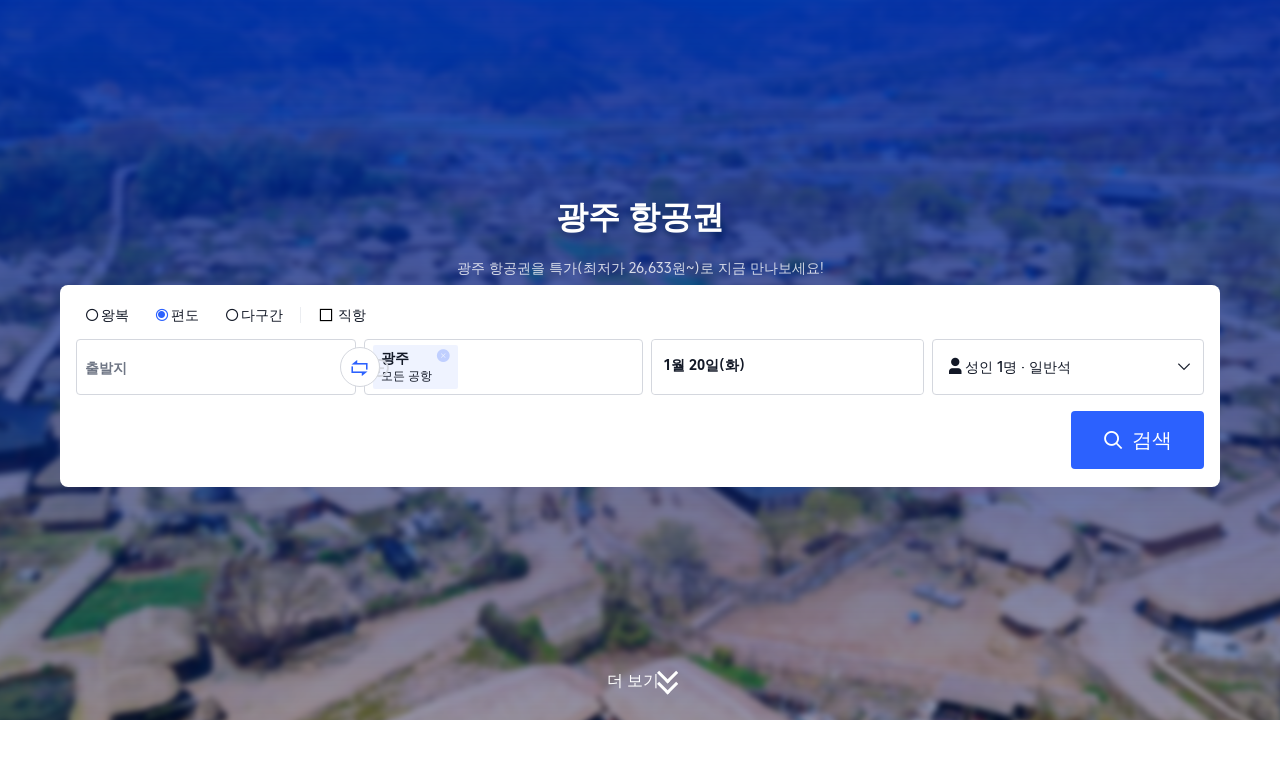

--- FILE ---
content_type: text/html; charset=utf-8
request_url: https://kr.trip.com/flights/to-gwangju/airfares-kwj/
body_size: 30004
content:
<!DOCTYPE html><html lang="ko-KR" data-idc="SGP-ALI" dir="ltr"><head><meta charset="utf-8"><meta content="width=device-width,initial-scale=1,maximum-scale=5,user-scalable=yes" name="viewport"><link rel="stylesheet" href="https://ak-s-cw.tripcdn.com/modules/ibu/online-assets/font.ddfdb9c8916dd1ec37cbf52f9391aca5.css"><script>let scriptArrs=[],handleI18nStatus=()=>{var n,_,i;window.i18nReady=!0, false||(n=`all: ${!!window.i18n_100009239} ${!!window.i18n_6002} ${!!window.i18n_330153} ${!!window.i18n_330151} ${!!window.i18n_33000010} ${!!window.i18n_3302512} ${!!window.i18n_3302510} ${!!window.i18n_330143} ${!!window.i18n_6001} ${!!window.i18n_33000006} `,_={modules:{i18n_100009239:!!window.i18n_100009239,i18n_6002:!!window.i18n_6002,i18n_330153:!!window.i18n_330153,i18n_330151:!!window.i18n_330151,i18n_33000010:!!window.i18n_33000010,i18n_3302512:!!window.i18n_3302512,i18n_3302510:!!window.i18n_3302510,i18n_330143:!!window.i18n_330143,i18n_6001:!!window.i18n_6001,i18n_33000006:!!window.i18n_33000006},internalResources:{exists:!!window.__SHARK_ARES_SDK_INTERNAL_RESOURCE__,i18n_3302512:!!window.__SHARK_ARES_SDK_INTERNAL_RESOURCE__?.i18n_3302512,i18n_3302510:!!window.__SHARK_ARES_SDK_INTERNAL_RESOURCE__?.i18n_3302510,i18n_330143:!!window.__SHARK_ARES_SDK_INTERNAL_RESOURCE__?.i18n_330143,i18n_3302512_empty:0===Object.keys(window.__SHARK_ARES_SDK_INTERNAL_RESOURCE__?.i18n_3302512||{}).length,i18n_3302510_empty:0===Object.keys(window.__SHARK_ARES_SDK_INTERNAL_RESOURCE__?.i18n_3302510||{}).length,i18n_330143_empty:0===Object.keys(window.__SHARK_ARES_SDK_INTERNAL_RESOURCE__?.i18n_330143||{}).length},worker:{sharkReportKeyExists:!!window.__SHARK_REPORT_KEY__,sharkReportKeyType:typeof window.__SHARK_REPORT_KEY__,hasAddKeyMethod:!!window.__SHARK_REPORT_KEY__?.addKey,sharkAppDefined:!!window.__shark_app_defined},env:{hasDefine:"function"==typeof define&&void 0!==define.amd,hasModule:"undefined"!=typeof module&&!!module.exports,hasWorker:"undefined"!=typeof Worker,hasProxy:"function"==typeof Proxy,hasRequestIdleCallback:"undefined"!=typeof requestIdleCallback,userAgent:navigator.userAgent,isLocalhost:0<=location.host.toLowerCase().indexOf("localhost"),isDev:0<=location.host.toLowerCase().indexOf(".dev.")},scriptInfo:{ccJsLoaded:!!document.querySelector('script[src*="cc.js"]'),scriptCount:document.querySelectorAll("script").length,scriptError:window.__CC_SCRIPT_ERROR__||null},timing:{domContentLoaded:performance.timing.domContentLoadedEventEnd-performance.timing.navigationStart,loadComplete:performance.timing.loadEventEnd-performance.timing.navigationStart,now:Date.now()}},window.UBT_API.push({type:"send",data:{type:"dev_trace",key:"seo_a2b_lowprice_track",data:{issue:!window.i18n_3302512||!window.i18n_3302510||!window.i18n_330143,diagnostic:_,searchformHasCb:n}}}));for(i of scriptArrs)i()},functionHandleCb=n=>{window.i18nReady?n():scriptArrs.push(n)}</script><script src="https://ak-s-cw.tripcdn.com/ares/api/cc?f=locale%2Fv3%2F100009239%2Fko-KR.js%2C%2Flocale%2Fv3%2F6002%2Fko-KR.js%2C%2Flocale%2Fv3%2F330153%2Fko-KR.js%2C%2Flocale%2Fv3%2F330151%2Fko-KR.js%2C%2Flocale%2Fv3%2F33000010%2Fko-KR.js%2C%2Flocale%2Fv3%2F3302512%2Fko-KR.js%2C%2Flocale%2Fv3%2F3302510%2Fko-KR.js%2C%2Flocale%2Fv3%2F330143%2Fko-KR-301.js%2C%2Flocale%2Fv3%2F6001%2Fko-KR.js%2C%2Flocale%2Fv3%2F33000006%2Fko-KR.js&#38;etagc=2a81df506a69176569e2986292bf0a5c" async onload="handleI18nStatus()"></script>  
<title>광주 항공권(KWJ) 예약, 할인 비행기표 예매 ✈️ | 트립닷컴</title>
<meta property="og:title" content="광주 항공권(KWJ) 예약, 할인 비행기표 예매 ✈️ | 트립닷컴" />


<meta name="description" content="최저가 광주 항공권을 예약해 보세요! 광주 비행기 항공편도 실시간으로 확인 가능합니다." />
<meta property="og:description" content="최저가 광주 항공권을 예약해 보세요! 광주 비행기 항공편도 실시간으로 확인 가능합니다." />


<meta name="keywords" content="광주 항공권, 광주 비행기표, 광주 항공권 예약, 광주 비행기표 예약, 광주 항공권 예약사이트, 광주 항공권 특가, 저가 광주 항공권" />


<meta property="og:url" content="https://kr.trip.com/flights/to-gwangju/airfares-kwj/" />
<link rel="canonical" href="https://kr.trip.com/flights/to-gwangju/airfares-kwj/" />


<meta property="og:image" content="https://ak-d.tripcdn.com/images/0wj5g120009ejuie7251F.webp" />
<link rel="SHORTCUT ICON" href="https://www.trip.com/trip.ico" type="image/x-icon" />
<link rel="ICON" href="https://www.trip.com/trip.ico" />



<link rel="alternate" href="https://www.trip.com/flights/to-gwangju/airfares-kwj/" hrefLang="x-default" />

<link rel="alternate" href="https://uk.trip.com/flights/to-gwangju/airfares-kwj/" hrefLang="en-GB" />

<link rel="alternate" href="https://hk.trip.com/flights/to-gwangju/airfares-kwj/" hrefLang="zh-Hant-HK" />

<link rel="alternate" href="https://kr.trip.com/flights/to-gwangju/airfares-kwj/" hrefLang="ko" />

<link rel="alternate" href="https://jp.trip.com/flights/to-gwangju/airfares-kwj/" hrefLang="ja" />

<link rel="alternate" href="https://sg.trip.com/flights/to-gwangju/airfares-kwj/" hrefLang="en-SG" />

<link rel="alternate" href="https://au.trip.com/flights/to-gwangju/airfares-kwj/" hrefLang="en-AU" />

<link rel="alternate" href="https://de.trip.com/fluge-nach/gwangju-kwj/" hrefLang="de" />

<link rel="alternate" href="https://fr.trip.com/vols-a/gwangju-kwj/" hrefLang="fr" />

<link rel="alternate" href="https://es.trip.com/vuelos-a/gwangju-kwj/" hrefLang="es" />

<link rel="alternate" href="https://it.trip.com/voli-per/gwangju-kwj/" hrefLang="it" />

<link rel="alternate" href="https://ru.trip.com/flights/to-gwangju/airfares-kwj/" hrefLang="ru" />

<link rel="alternate" href="https://th.trip.com/flights/to-gwangju/airfares-kwj/" hrefLang="th" />

<link rel="alternate" href="https://id.trip.com/flights/to-gwangju/airfares-kwj/" hrefLang="id" />

<link rel="alternate" href="https://my.trip.com/flights/to-gwangju/airfares-kwj/" hrefLang="ms" />

<link rel="alternate" href="https://vn.trip.com/flights/to-gwangju/airfares-kwj/" hrefLang="vi" />

<link rel="alternate" href="https://nl.trip.com/flights/to-gwangju/airfares-kwj/" hrefLang="nl" />

<link rel="alternate" href="https://pl.trip.com/flights/to-gwangju/airfares-kwj/" hrefLang="pl" />

<link rel="alternate" href="https://gr.trip.com/flights/to-gwangju/airfares-kwj/" hrefLang="el" />

<link rel="alternate" href="https://tr.trip.com/flights/to-gwangju/airfares-kwj/" hrefLang="tr" />

<link rel="alternate" href="https://br.trip.com/flights/to-gwangju/airfares-kwj/" hrefLang="pt-BR" />

<link rel="alternate" href="https://tw.trip.com/flights/to-gwangju/airfares-kwj/" hrefLang="zh-Hant-TW" />

<link rel="alternate" href="https://nz.trip.com/flights/to-gwangju/airfares-kwj/" hrefLang="en-NZ" />

<link rel="alternate" href="https://ca.trip.com/flights/to-gwangju/airfares-kwj/" hrefLang="en-CA" />

<link rel="alternate" href="https://us.trip.com/flights/to-gwangju/airfares-kwj/" hrefLang="en-US" />

<link rel="alternate" href="https://pt.trip.com/flights/to-gwangju/airfares-kwj/" hrefLang="pt" />

<link rel="alternate" href="https://in.trip.com/flights/to-gwangju/airfares-kwj/" hrefLang="en-IN" />

<link rel="alternate" href="https://pk.trip.com/flights/to-gwangju/airfares-kwj/" hrefLang="en-PK" />

<link rel="alternate" href="https://ae.trip.com/flights/to-gwangju/airfares-kwj/" hrefLang="en-AE" />

<link rel="alternate" href="https://ph.trip.com/flights/to-gwangju/airfares-kwj/" hrefLang="en-PH" />

<link rel="alternate" href="https://sa.trip.com/flights/to-gwangju/airfares-kwj/" hrefLang="ar-SA" />

  
<script type="application/ld+json">
  {"@context":"http://schema.org","@type":"Product","name":"광주 항공권 예약 및 특가","offers":{"@type":"AggregateOffer","lowPrice":26632.85,"priceCurrency":"KRW"}}
</script>
  <script defer="defer" src="https://static.tripcdn.com/packages/ibu/gtm-loader/~1.0.0/gtm-loader.js"></script><script>window.GTMLoadList||(window.GTMLoadList=[]),window.GTMLoadList.push([{id:"GTM-T2SD",disable:!0},{id:"GTM-W5446B",disable:!0}]),window.dataLayer||(window.dataLayer=[]),window.dataLayer.push({"page_id":"10650070222","page_category":"SEO flights to acity","prd_type":"common","event":"page_view","loginStatus":"guest","gtm.uniqueEventId":7,"locale":"ko-KR","language":"kr","region":"KR","currentcyCode":"KRW","allianceID":"","allianceSid":""})</script><script>window.$_bf={loaded:!0},window.UBT_API=window.UBT_API||[],window.UBT_ITAG=!0,window._flight_ubt_init=1</script><script>var sendMetric=function(t){console.debug("track metric:",t);var e,a,n=t&&t.name;n&&(e=t&&t.attribution||{},a="","LCP"===n?a=e.element:"INP"===n?a=e.interactionTarget:"CLS"===n&&(a=e.largestShiftTarget),window.UBT_API)&&window.UBT_API.push&&(window.UBT_API.push({type:"send",data:{type:"dev_trace",key:"seo_flight_vitals_track",data:{value:{name:t?t.name:void 0,navigationType:t?t.navigationType:void 0,rating:t?t.rating:void 0,element:a},isH5:"false"}}}),window.UBT_API.push({type:"send",data:{type:"metric",key:"o_nfes_perf_"+n,data:{value:t,tag:{isNew:!0}}}}))};function _assign(t){if(null==t)throw new TypeError("Cannot convert undefined or null to object");for(var e=Object(t),a=1;a<arguments.length;a++){var n=arguments[a];if(null!=n)for(var o in n)Object.prototype.hasOwnProperty.call(n,o)&&(e[o]=n[o])}return e}var trackLogString=function(t,e){var a="";try{a="object"==typeof e?JSON.stringify(e):e}catch(t){console.error("track string log error:",t)}console.debug("new trace:",t,a),window.UBT_API.push({type:"send",data:{type:"trace",key:t,data:a}})},trackLog=function(e,a){try{a="string"==typeof a?JSON.parse(a):a}catch(t){console.error("adv track log error:",t)}var t=_assign({},{currency:"KRW",locale:"ko-KR",site:"KR",category:"airfares_2b",isH5:"false"},a);if(console.debug("trace:",e,JSON.stringify(t)),void 0===window.UBT_API&&(window.UBT_API=[],window.UBT_ITAG=!0),a&&a.moduleName&&147106===e){let t=147106===e?"click":"unknown";window.updateLastAccessedModule?window.updateLastAccessedModule(a.moduleName,t):window.UBT_API.push({type:"send",data:{type:"dev_trace",key:"seo_ubt_back_info",data:{type:"error"}}})}window.UBT_API.push({type:"send",data:{type:"trace",key:e,data:t}})};window.trackLog=trackLog</script>  <link rel="preload" as="image" href="https://dimg04.tripcdn.com/images/1o12n12000p1tfkii8503.webp" fetchpriority="high">   <link rel="preload" href="https://file.tripcdn.com/files/6/ibu_mkt/1o13e12000hg0zyly8324.css" as="style" onload='this.onload=null,this.rel="stylesheet"'><noscript><link rel="stylesheet" href="https://file.tripcdn.com/files/6/ibu_mkt/1o13e12000hg0zyly8324.css"></noscript>  <link rel="preload" href="https://file.tripcdn.com/files/6/ibu_mkt/1o10112000hg4umb7DD7C.css" as="style" onload='this.onload=null,this.rel="stylesheet"'><noscript><link rel="stylesheet" href="https://file.tripcdn.com/files/6/ibu_mkt/1o10112000hg4umb7DD7C.css"></noscript>  <link rel="preload" href="https://file.tripcdn.com/files/6/ibu_mkt/1o15v12000hg4wurjF300.css" as="style" onload='this.onload=null,this.rel="stylesheet"'><noscript><link rel="stylesheet" href="https://file.tripcdn.com/files/6/ibu_mkt/1o15v12000hg4wurjF300.css"></noscript>   <script defer="defer" src="https://file.tripcdn.com/files/7/ibu_editor/performance-production.min.js" onload='window["@ctrip/ai-performance-name"].init()'></script></head><body>  <input type="hidden" id="page_id" value="10650070222"> <input type="hidden" id="bf_ubt_markting_off" value="true">  <div id="main">   <div module-name="cookieBanner"><script>window.__CORE_SDK__={AppID: 100042421 }</script><script async="" crossorigin="anonymous" src="https://static.tripcdn.com/packages/ares/nfes-libs/*/core.js?v=20251218" type="text/javascript"></script><script src="https://file.tripcdn.com/files/6/ibu_mkt/1o13d12000qlolv3y9A01.js" defer="defer" onload='window["cookie-banner"].renderWebCore({AppID: 100042421 })'></script></div>    <div module-name="header"><style>.mc-hd.mc-hd_theme_transparent{position:absolute;left:0;right:0}.header-container{position:relative;top:0;z-index:99;width:100%!important}.mc-hd.mc-hd_theme_transparent{color:#fff;background-color:transparent}.mc-hd{position:relative;line-height:1.5;padding:0 32px}.mc-hd .mc-hd__inner{position:relative;max-width:1920px}.mc-hd__flex-con{width:100%;height:66px;position:relative}.clear-float{content:"";clear:both}.mc-hd__logo-con{padding:16px 32px 16px 0;float:left}.mc-hd__logo-layout-0 .mc-hd__logo{display:inline-block;width:124px;height:30px;text-indent:-9999px;background-size:contain;margin:2px 0;vertical-align:top}.mc-hd a,.mc-hd a:hover{text-decoration:none}.mc-hd .mc-hd__nav-con .mc-hd__nav{display:flex;white-space:nowrap}.mc-hd .mc-hd__nav-item .mc-hd__nav-lnk{position:relative;font-size:16px;padding:0;line-height:18px;height:18px;display:inline-block;margin-bottom:16px}.mc-hd .mc-hd__nav .mc-hd__nav-item{display:inline-block;float:none;position:relative;padding:0 32px 0 0}</style><link rel="preload" href="https://file.tripcdn.com/files/6/ibu_mkt/1o14d12000lh87fw4003B.css" as="style" onload='this.onload=null,this.rel="stylesheet"'><noscript><link rel="stylesheet" href="https://file.tripcdn.com/files/6/ibu_mkt/1o14d12000lh87fw4003B.css"></noscript><script src="https://file.tripcdn.com/files/6/ibu_mkt/1o11f12000lh887p17FD6.js" defer="defer" onload="window.header.renderHeader(
      {
        showCurrencySelector: true,
        showLanguageSelector: true,
        channel: 'flights',
        theme: 'transparent',
        simple: false,
        pageId: '10650070222',
        accountType: 1,
        locale: 'ko-KR',
        site: 'KR',
        onAccountUpdate: ()=>{sessionStorage.setItem('promo_user_logged_in', 'true');location.reload(true);},  },
      document.querySelector('.header-container')
    );"></script><div class="header-container" test-module="header"><div class="mc-hd mc-hd__en-xx mc-hd_theme_transparent mc-hd-single_row"><div class="mc-hd__inner"><div class="mc-hd__flex-con clear-float"><div class="mc-hd__logo-con mc-hd__logo-con-en-XX mc-hd__logo-layout-0"><a class="mc-hd__logo mc-hd__logo-en-xx"></a></div></div></div></div></div><script id="template"></script></div>    <div module-name="searchform"><style>body{background:#fff!important}body,html{height:100%}body{-webkit-text-size-adjust:none}body,dd,dl,form,p{margin:0;padding:0}li,ol,ul{margin:0;list-style:none}button,legend,li,ol,textarea,ul{padding:0}button{cursor:pointer;margin:0;border:none;outline:0;background:0 0}button,img{vertical-align:middle}img{border:0}em,i{font-style:normal;padding:0;margin:0}input{background:0 0;outline:0;border:0}a{text-decoration:none}.title-search-form .page-title-wrap{margin:0 auto 16px;color:#fff;letter-spacing:0;text-align:center}.candidate-url-page-title-wrap-color h1{font-size:40px}.full-screen-v2 .circle-btn{opacity:1;position:absolute;display:flex;align-items:center;flex-direction:row;bottom:0;left:50%;transform:translate3d(-50%,0,0);gap:14px;padding-bottom:24px}.full-screen-v2 .circle-btn .circle{background-size:contain;display:flex;justify-content:center;align-items:center;flex-direction:column}.full-screen-v2 .circle-btn .arrow-down{position:relative;width:12px;height:12px;transform:rotate(45deg);transform-origin:75% 50%;border-right:3px solid #121826;border-bottom:3px solid #121826;display:inline-block}.full-screen-v2 .circle-btn .arrow-down:first-child{position:relative;top:2px}.full-screen-v2 .circle-btn .arrow-down:last-child{position:relative;bottom:2px}.full-screen-v2 .circle-btn .circle-text{color:#121826;font-size:16px;line-height:22px;font-weight:400;position:relative}.full-screen-v2 .circle-btn.white-btn .circle-text{color:#fff}.full-screen-v2 .circle-btn.white-btn .arrow-down{border-right-color:#fff;border-bottom-color:#fff}.full-screen-v2 .bg-radius-wrap{position:absolute;overflow:hidden;width:100%;height:280px}.airlines-title{display:flex;align-items:center;justify-content:center;gap:8px}.airlines-title img{height:32px;width:32px;border-radius:50%;background:#fff}@media screen and (max-width:768px){.full-screen-v2 .bg-radius-wrap{height:140px}}.full-screen-v2 .bg-radius-wrap .bg-radius{position:absolute;transform:translateX(-50%);left:50%;bottom:0;width:400vw;height:400vw;overflow:hidden}.full-screen-v2 .bg-radius-wrap .bg-radius .bg-small-img{position:absolute;transform:translateX(-50%);left:50%;bottom:0;width:100vw;height:280px}@media screen and (max-width:768px){.full-screen-v2 .bg-radius-wrap .bg-radius .bg-small-img{height:140px}}.full-screen-v2 .title-search-form{position:relative;z-index:1}.full-screen-v2 .title-search-form .page-title-wrap-color h1{font-size:32px}.full-screen-v2 .title-search-form .page-title-wrap{display:flex;justify-content:center;align-items:center;margin-bottom:8px;column-gap:4px}.full-screen-v2 .title-search-form .page-title-description{margin-bottom:8px;text-align:center;color:#fff;font-size:14px;letter-spacing:0;line-height:18px;opacity:.8}.full-screen-v2 .title-search-form #searchBox{padding-top:8px}.full-screen-v2.banner-down-height{height:100vh}.full-screen-v2.banner-down-height.extend-height{min-height:100vh;height:100%}.full-screen-v2.candidate-url-banner-down-height{height:70vh}.full-screen-v2.banner-down .bg-radius-wrap{height:100%}.full-screen-v2.banner-down .bg-radius-wrap .bg-radius{border-radius:0;height:100%;width:100%}.full-screen-v2.banner-down .bg-radius-wrap .bg-radius .bg-small-img{height:100%}.full-screen-v2.banner-down .bg-radius-wrap .bg-radius .bg-img-filter{position:absolute;width:100%;height:100%;background:linear-gradient(-180deg,#2346ff 6.52%,#99cfff 100%)}.full-screen-v2.banner-down .title-search-form{left:0;right:0;padding-bottom:50px;top:50%;transform:translateY(-50%);z-index:9}.full-screen-v2.banner-down.extend-height .title-search-form{top:auto;transform:none;padding-top:50px}.bg-banner-wrapper{position:relative}.bg-banner-wrapper .bg-big-img,.bg-banner-wrapper .bg-small-img{background-size:cover;background-position:50%;width:100%;height:100%;background-repeat:no-repeat}.bg-banner-wrapper .bg-small-img .bg-bottom-filter{position:absolute;width:100%;height:200px;bottom:0;background:linear-gradient(-180deg,rgba(255,255,255,0) 0,#fff 100%)}.bg-banner-wrapper .bg-small-img.has-district-img .bg-bottom-filter{opacity:0}.bg-banner-wrapper .bg-small-img .bg-fullscreen-filter{position:absolute;width:100%;bottom:0;height:100%;background:linear-gradient(-180deg,rgba(0,40,160,.9) 0,rgba(0,19,74,.4) 100%)}.bg-banner-wrapper .bg-small-img .bg-big-img{background-size:100%;background-position:center bottom;position:relative;width:100%;height:100%;background-repeat:no-repeat}.bg-banner-wrapper .bg-small-img.has-district-img .bg-big-img{filter:blur(3px);transform:scale(1.05)}.page-title-wrap{margin:0 auto 16px;letter-spacing:0;text-align:center}.page-title-wrap-color h2,.page-title-wrap-color h3,.page-title-wrap-color h4,.page-title-wrap-color h5,.page-title-wrape-color h1{font-size:40px;line-height:68px}@media screen and (max-width:768px){.page-title-wrap-color h1,.page-title-wrap-color h2,.page-title-wrap-color h3,.page-title-wrap-color h4,.page-title-wrap-color h5{font-size:24px;line-height:30px}}@media (max-width:320px){.page-title-wrap-color h1,.page-title-wrap-color h2,.page-title-wrap-color h3,.page-title-wrap-color h4,.page-title-wrap-color h5{font-size:18px}}.page-title-wrap-color h1 span,.page-title-wrap-color h2 span,.page-title-wrap-color h3 span,.page-title-wrap-color h4 span,.page-title-wrap-color h5 span{display:block}.page-title-wrap.no-bg{color:#0f294d}.page-title-wrap:not(.no-bg){text-shadow:0 4px 4px rgba(15,41,77,.4)}.nh_sf-container{padding:10px 16px 16px;border-radius:8px;background-color:#fff}.nh_sf-container .breath{animation:breath .8s infinite alternate}@keyframes breath{0%{opacity:1}to{opacity:.3}}.nh_sf-container .top-pl-wrap{display:flex;justify-content:space-between;align-items:center;height:32px;margin:6px 0 8px}.nh_sf-container .top-pl-wrap .left-pl{width:360px;height:18px;border-radius:2px;background:#f0f2f5}.nh_sf-container .top-pl-wrap .right-pl{width:115px;height:18px;border-radius:2px;background:#f0f2f5}.nh_sf-container .bottom-pl-wrap{display:flex;align-items:center;height:56px}.nh_sf-container .bottom-pl-wrap .box-wrap{display:flex;flex:1 1 auto}.nh_sf-container .bottom-pl-wrap .box-wrap .city-wrap{position:relative;display:flex;flex:1 1 50%;justify-content:space-between;align-items:center;height:56px}.nh_sf-container .bottom-pl-wrap .box-wrap .city-wrap .city-item-wrap{display:flex;flex:1 1;align-items:center;box-sizing:border-box;height:56px;padding-left:16px;border:1px solid #dadfe6;border-radius:4px}.nh_sf-container .bottom-pl-wrap .box-wrap .city-wrap .city-item-wrap:first-of-type{margin-right:4px}.nh_sf-container .bottom-pl-wrap .box-wrap .city-wrap .city-item-wrap:last-of-type{margin-left:4px}.nh_sf-container .bottom-pl-wrap .box-wrap .city-wrap .city-item-wrap .city-pl{width:88px;height:18px;border-radius:2px;background:#f0f2f5}.nh_sf-container .bottom-pl-wrap .box-wrap .city-wrap .switch-wrap{position:absolute;top:42%;left:calc(50% - 2px);min-width:28px;border:4px solid #fff;border-radius:50%;margin-left:2px;background:#fff;transform:translate(-50%,-50%);z-index:2}.nh_sf-container .bottom-pl-wrap .box-wrap .city-wrap .switch-wrap .switch-pl{width:28px;height:28px;border-radius:50%;background-color:#f0f2f5}.nh_sf-container .bottom-pl-wrap .box-wrap .date-wrap{display:flex;flex:1 1 25%;align-items:center;box-sizing:border-box;border:1px solid #dadfe6;border-radius:4px;margin-left:8px;background:#fff}.nh_sf-container .bottom-pl-wrap .box-wrap .date-wrap .date-item-wrap{position:relative;display:flex;flex:1 1;align-items:center;box-sizing:border-box;padding-left:16px}.nh_sf-container .bottom-pl-wrap .box-wrap .date-wrap .date-item-wrap:last-of-type{margin-left:24px}.nh_sf-container .bottom-pl-wrap .box-wrap .date-wrap .date-item-wrap .date-pl{width:88px;height:18px;border-radius:2px 2px 2px 2px;background:#f0f2f5}.nh_sf-container .bottom-pl-wrap .box-wrap .date-wrap .date-item-wrap .line-pl{position:absolute;top:50%;left:-12px;width:24px;height:1px;background:#8592a6;transform:translateX(-50%)}.nh_sf-container .bottom-pl-wrap .box-wrap .psg-wrap{display:flex;flex:1 1 25%;align-items:center;box-sizing:border-box;border:1px solid #dadfe6;border-radius:4px;margin-left:8px;background:#fff}.nh_sf-container .bottom-pl-wrap .box-wrap .psg-wrap .psg-item-wrap{position:relative;display:flex;flex:1 1;align-items:center;box-sizing:border-box;padding-left:16px}.nh_sf-container .bottom-pl-wrap .box-wrap .psg-wrap .psg-item-wrap .psg-pl{width:148px;height:18px;border-radius:2px 2px 2px 2px;background:#f0f2f5}.nh_sf-container .btn-wrap{display:flex;justify-content:flex-end;align-items:center;width:100%;height:58px;margin-top:16px;background-color:#fff}.nh_sf-container .btn-wrap .btn-1{display:flex;justify-content:center;align-items:center;width:154px;height:58px;border-radius:4px;margin-left:8px;background-color:#3264ff}.nh_sf-container .btn-wrap .btn-1 .text{width:70px;height:20px;border-radius:3px;background-color:hsla(0,0%,100%,.3)}@media screen and (min-width:1024.1px){.l-1160{max-width:1224px;margin-left:auto;margin-right:auto;padding-left:32px;padding-right:32px;box-sizing:border-box}}@media screen and (min-width:768px) and (max-width:1024px){.l-1160{margin-left:0;margin-right:0;padding-left:24px;padding-right:24px}}@media screen and (max-width:767.9px){.l-1160{margin-left:0;margin-right:0;padding-left:12px;padding-right:12px}}.info-icon{display:inline-flex;position:relative;cursor:pointer;align-items:center;vertical-align:middle}.info-icon-box{display:flex}.page-title-wrap-color .dynamic-content-inline{display:inline-flex;vertical-align:middle}.info-icon-svg-searchbox{fill:#fff}.tooltip-content{display:none;position:absolute;z-index:10;width:300px;background-color:#1e2a39;color:#fff;text-align:left;border-radius:6px;padding:15px;font-size:14px;line-height:1.5;top:100%;left:50%;transform:translateX(-50%);margin-top:10px;box-shadow:0 5px 15px rgba(0,0,0,.3)}.tooltip-content::after{content:"";position:absolute;bottom:100%;left:50%;margin-left:-8px;border-width:8px;border-style:solid;border-color:transparent transparent #1e2a39 transparent}.info-icon:hover .tooltip-content{display:block}.module-input-shadow.f-16.f-bold{visibility:hidden;position:absolute;width:auto;height:auto;white-space:nowrap;font-weight:700;font-size:16px!important}.color-white{color:#fff}</style><link rel="preload" href="https://file.tripcdn.com/files/7/ibu_mkt/common_4ac9cb69.css" as="style" onload='this.onload=null,this.rel="stylesheet"'><script src="https://file.tripcdn.com/files/7/ibu_mkt/common_4ac9cb.js" defer="defer" crossorigin="anonymous"></script><script src="https://file.tripcdn.com/files/7/ibu_mkt/vendor_1cd9a1.js" defer="defer" crossorigin="anonymous"></script><script src="https://file.tripcdn.com/files/6/ibu_mkt/1o12g12000pirk16fAD05.js" defer="defer" crossorigin="anonymous" onload="functionHandleCb?functionHandleCb(searchFormReadyCb):searchFormReadyCb()"></script><script>function searchFormReadyCb(){var a=!!window.i18n_330143+`, ${window.i18nReady}, `+!!window.__SHARK_ARES_SDK_INTERNAL_RESOURCE__.i18n_330143;window.UBT_API.push({type:"send",data:{type:"dev_trace",key:"seo_a2b_lowprice_track",data:{searchformHasCb:a}}}),window["searchform-lazy"].renderSearchform({i18n:window.i18n_330143,locale:"ko-KR",isSticky:!0,...{"from":"seo","searchInfo":{"flightType":"OW","isIgnoreODCheck":true,"passengers":{"AdultCount":1,"ChildCount":0,"BabyCount":0},"segmentList":[{"departureDate":{"defaultDate":["2026-01-20","2026-01-20"]},"returnDate":{"defaultDate":["2026-01-23","2026-01-23"]},"departureCity":null,"arrivalCity":[{"cityName":"광주","eName":"gwangju","cityCode":"KWJ","isDomestic":0,"airportCode":"","airportName":""}]}]},"locale":"ko-KR","extraUrl":"&sort=recommended"}},document.querySelector(".searchform-container"))}</script><div class="flightseo-searchform-isfull" test-module="cta"><div class="bg-banner-wrapper full-screen-v2 banner-down banner-down-height"><div class="bg-radius-wrap"><div class="bg-radius"><div class="bg-img-filter ppc-cabin-bg-img-filter"></div><div class="bg-small-img has-district-img">  <img alt="${{cityDName}} 광주 항공권" class="bg-big-img" src="https://ak-d.tripcdn.com/images/100a1f000001grkwm27CE.jpg?proc=resize/m_w,w_1200,h_600,0991"><div class="bg-fullscreen-filter"></div>  <div class="bg-bottom-filter"></div></div></div></div><div class="title-search-form l-1160 m-b-8"><div class="page-title-wrap page-title-wrap-color"> <h1>광주 항공권</h1>  </div>  <p class="page-title-description"> 광주 항공권을 특가(최저가 26,633원~)로 지금 만나보세요! </p>  <div class="searchform-container"><div style="height:200px"><div class="nh_sf-container"><div class="top-pl-wrap"><div class="left-pl breath"></div><div class="right-pl breath"></div></div><div class="bottom-pl-wrap"><div class="box-wrap"><div class="city-wrap"><div class="city-item-wrap"><div class="city-pl breath"></div></div><div class="switch-wrap"><div class="switch-pl breath"></div></div><div class="city-item-wrap"><div class="city-pl breath"></div></div></div><div class="date-wrap"><div class="date-item-wrap"><div class="date-pl breath"></div></div><div class="date-item-wrap"><div class="line-pl breath"></div><div class="date-pl breath"></div></div></div><div class="psg-wrap"><div class="psg-item-wrap"><div class="psg-pl breath"></div></div></div></div></div><div class="btn-wrap"><div class="btn-1"><div class="text breath"></div></div></div></div></div></div>   <div class="searchform-online-banner-container"></div></div>  <div test-item="arrow-btn" class="circle-btn white-btn"><div class="circle-text">더 보기</div><div class="circle"><div class="arrow-down"></div><div class="arrow-down"></div></div></div>  </div></div><script id="template">try{(()=>{let a=document.querySelector(".title-search-form"),n=document.querySelector("div.bg-big-img"),s=document.querySelector(".circle-btn"),r=document.querySelector(".bg-banner-wrapper.full-screen-v2"),l=(document.querySelector(".bg-radius"),document.querySelector(".bg-bottom-filter"));if(n,a&&r){let i=0,o=(t(),window.addEventListener("resize",t),0),e=new ResizeObserver(e=>{for(var t of e){t=t.contentRect.height;if(0===o)return void(o=t);t!==o&&(r=o-t,i+=r/2,o=t,c())}var r});function t(){var e=r.getBoundingClientRect(),t=a.getBoundingClientRect();i=e.bottom-t.bottom}function c(){var e=window.pageYOffset||document.documentElement.scrollTop,t=1-e/window.innerHeight,t=Math.max(t,0),t=(n&&(n.style.opacity=t),i),t=Math.max(1-e/t,0),t=(s.style.opacity=t,i),t=Math.min(e/t,1),t=(l.style.opacity=t,i),r=(Math.min(e,t),document.querySelector(".m-flight-poi-wrapper"));let o="";r&&!(o=r.getAttribute("poi-init"))&&(o=a.style.position,r.setAttribute("poi-init",o)),t<e?"relative"!==a.style.position&&(a.style.position="relative",a.style.transform=`translate3d(0, calc(-50% + ${t}px), 0)`,r)&&o&&(r.style.position="absolute","fixed"!==o?r.style.transform="translateY(0px)":r.style.transform=`translateY(${t}px)`):e<t&&("fixed"!==a.style.position&&(a.style.position="fixed",a.style.transform="translate3d(0, -50%, 0)"),r)&&o&&((r.style.position="fixed")!==o?r.style.transform=`translateY(-${t}px)`:r.style.transform="translateY(0px)")} true||(window.addEventListener("scroll",((e,t)=>{let r=null;return function(){clearTimeout(r),r=setTimeout(e,t)}})(c,10)),window.addEventListener("load",()=>{c(),e.observe(a)}))}})()}catch(e){window.UBT_API.push({type:"send",data:{type:"dev_trace",key:"o_flight_js_error",data:{type:"error",moduleName:"searchform",error:e.message,stack:e.stack}}}),console.error("[Template Script Error]",{moduleName:"searchform",error:e.message,stack:e.stack})}</script></div>        <div module-name="crumb"><style>.c-crumb-wrap{position:relative;max-width:1160px;margin-left:auto;margin-right:auto;height:14px;margin-top:20px;margin-bottom:20px}.c-crumb-wrap .c-crumb{position:absolute;font-size:12px;display:flex;box-sizing:border-box;align-items:center}.c-crumb-wrap .c-crumb.is-rtl{flex-direction:row-reverse}@media screen and (max-width:768px){.c-crumb-wrap .c-crumb{padding-left:16px;padding-right:16px;overflow:auto}.c-crumb-wrap .c-crumb:after{content:"11";color:transparent;display:inline-block;width:16px;height:1px}}@media screen and (min-width:768px){.c-crumb-wrap .c-crumb{flex-wrap:wrap}}.c-crumb-wrap .c-crumb::-webkit-scrollbar{display:none}.c-crumb-wrap .c-crumb a{color:#2681ff}.c-crumb-wrap .c-crumb a:hover{text-decoration:underline}.c-crumb-wrap .c-crumb__splitter{margin:0 5px}.c-crumb-wrap .c-crumb__item{color:#234;display:inline-block;cursor:pointer;position:relative;flex-shrink:0}.c-crumb-wrap .c-crumb__item .no-link{cursor:auto}.c-crumb-wrap .c-crumb__extend-wrap{position:absolute;display:none;padding-top:6px;box-shadow:0 5px 8px 0 rgba(0,41,99,.2);background-color:#fff;overflow:auto;right:0}.c-crumb-wrap .c-crumb__extend-wrap a:hover{text-decoration:none}.c-crumb-wrap .c-crumb__item:hover .c-crumb__extend-wrap{display:block;z-index:1}.c-crumb-wrap .c-crumb__extend-wrap:hover{display:block}.c-crumb-wrap .c-crumb__extend{box-shadow:0 8px 20px 0 rgba(0,41,99,.2);background-color:#fff}.c-crumb-wrap .c-crumb__extend .c-crumb__extend-item{padding:10px;cursor:pointer;display:block;white-space:nowrap;color:#234}.c-crumb-wrap .c-crumb__extend-item:hover{display:block;background-color:#3264ff;color:#fff;text-decoration:none}.c-crumb-wrap .c-crumb__item .icon-arrow{width:16px;height:16px;display:inline-block;position:relative;vertical-align:middle;margin-left:5px}.c-crumb-wrap .c-crumb__item .icon-arrow:before{content:"";position:absolute;border-color:#234 transparent transparent;border-style:solid;border-width:4.8px 4.25px 0;transition:all .2s ease;top:5px}.c-crumb-wrap .c-crumb__item.has-link .icon-arrow:before{border-top-color:#2681ff}.c-crumb-wrap .c-crumb__item:hover .icon-arrow:before{transform-origin:center;transform:rotate(180deg)}@media screen and (max-width:768px){.reactcomp-crumb-hot{padding-left:0!important}}.reactcomp-crumb-hot .c-crumb{width:100%}@media screen and (max-width:768px){.reactcomp-crumb-hot .c-crumb{padding-left:12px;margin-bottom:-30px;padding-bottom:45px}}.c-crumb-wrap .c-crumb a{color:#3264ff}.page-title-crumb-wrap .c-crumb-wrap .c-crumb .c-crumb__extend-wrap a{color:#234}.page-title-crumb-wrap .c-crumb-wrap .c-crumb .c-crumb__extend-wrap a:hover{color:#fff}.page-title-crumb-wrap .c-crumb-wrap .c-crumb__extend-wrap{padding-top:0}</style><div class="l-1160 reactcomp-crumb-hot " style="display:block" test-module="crumb"><div class="c-crumb-wrap"><div class="c-crumb" itemscope="" test-card="crumb" itemtype="https://schema.org/BreadcrumbList">  <div class="c-crumb__item has-link" itemprop="itemListElement" itemscope="" itemtype="https://schema.org/ListItem" test-item="crumb_1">  <a href="https://kr.trip.com/" itemprop="item"><span itemprop="name">Trip.com</span></a>  <meta itemprop="position" content="0">  </div>  <span class="c-crumb__splitter">&gt;</span>   <div class="c-crumb__item has-link" itemprop="itemListElement" itemscope="" itemtype="https://schema.org/ListItem" test-item="crumb_2">  <a href="https://kr.trip.com/flights/" itemprop="item"><span itemprop="name">항공권</span></a>  <meta itemprop="position" content="1">  </div>  <span class="c-crumb__splitter">&gt;</span>   <div class="c-crumb__item has-link" itemprop="itemListElement" itemscope="" itemtype="https://schema.org/ListItem" test-item="crumb_3">  <a href="https://kr.trip.com/flights/cheap-flights-to-south-korea-42/" itemprop="item"><span itemprop="name">대한민국 항공권</span></a>  <meta itemprop="position" content="2">  </div>  <span class="c-crumb__splitter">&gt;</span>   <div class="c-crumb__item" itemprop="itemListElement" itemscope="" itemtype="https://schema.org/ListItem" test-item="crumb_4">  <span itemprop="name" class="no-link">광주 항공권 특가</span>  <meta itemprop="position" content="3">  </div>   </div></div></div><script id="template"></script></div>    <div module-name="airlineRecommend"><style>.airline-recommend-icon{display:inline-flex;position:relative;cursor:pointer;align-items:center}.airline-recommend-title-container .airline-recommend-title{display:inline}.airline-recommend-title-container{margin-bottom:22px}.dynamic-content-inline{display:inline-flex}.info-icon-svg{fill:#5a6872}.tooltip-content{display:none;position:absolute;z-index:10;min-width:200px;max-width:400px;width:max-content;background-color:#1e2a39;color:#fff;text-align:left;border-radius:6px;padding:15px;font-size:14px;line-height:1.5;top:100%;left:50%;transform:translateX(-50%);margin-top:10px;box-shadow:0 5px 15px rgba(0,0,0,.3);word-wrap:break-word;word-break:break-word;white-space:pre-line}.tooltip-content::after{content:"";position:absolute;bottom:100%;left:50%;margin-left:-8px;border-width:8px;border-style:solid;border-color:transparent transparent #1e2a39 transparent}.airline-recommend-icon:hover .tooltip-content{display:block}@media screen and (max-width:768px){.airline-recommend-title-container{position:relative;display:block;margin-bottom:12px}.tooltip-content{width:280px;top:100%;bottom:auto;margin-top:10px;margin-bottom:0;font-size:12px;left:50%;transform:translateX(-50%);padding:12px}.info-icon{display:inline-flex;cursor:pointer;align-items:center;vertical-align:middle;position:static}.tooltip-content.show-below{top:100%;bottom:auto;margin-bottom:0}.tooltip-content::after{display:none}}.airline-recommend-item.hidden{display:none}@media screen and (min-width:768px){.airline-recommend-box{display:grid;width:100%;grid-template-columns:repeat(4,1fr);grid-auto-rows:auto;grid-column-gap:2px;grid-row-gap:2px}.airline-recommend-image{width:48px;height:48px}.airline-recommend-title{color:#0f294d;font-size:28px;font-weight:700;letter-spacing:0;line-height:34px;margin-bottom:0}.airline-recommend-item{background:#fff;cursor:pointer;padding:16px;box-sizing:border-box;display:flex;align-items:center}.airline-recommend-item:hover{outline:1px solid #f0f2f5;z-index:2;box-shadow:0 4px 16px rgba(15,41,77,.08);border-radius:8px 8px 8px 8px}.airline-recommend-text{height:24px;color:#0f294d;font-size:18px;font-weight:700;letter-spacing:0;line-height:24px;margin-left:16px}.airline-recommend-desc{margin-bottom:16px;font-size:14px;color:#455873;font-weight:400;letter-spacing:0;line-height:18px}}@media screen and (max-width:768px){.airline-recommend-box{display:flex;flex-wrap:wrap;justify-content:space-between;gap:2px;row-gap:16px}.airline-recommend-image{width:24px;height:24px}.airline-recommend-title{color:#0f294d;font-size:18px;font-weight:700;letter-spacing:0;line-height:24px;margin-bottom:0}.airline-recommend-item{background:#fff;padding:3px;flex:1 0 calc(50% - 3px);box-sizing:border-box;display:flex;align-items:center}.airline-recommend-text{height:18px;color:#0f294d;font-size:14px;margin-left:8px}.airline-recommend-desc,.airline-recommend-text{font-weight:400;letter-spacing:0;line-height:18px}.airline-recommend-desc{color:#455873;font-size:12px;margin-bottom:12px}}.airline-recommend-more{margin-top:16px;display:flex;justify-content:center;align-items:center}.show-more-btn{width:auto;height:18px;font-weight:400;cursor:pointer;font-size:14px;line-height:18px;letter-spacing:0;color:#3264ff}@media screen and (min-width:768px){.airline-recommend-item .airline-recommend-text{margin-left:0}.airline-recommend-item{column-gap:16px}}@media screen and (max-width:768px){.airline-recommend-item .airline-recommend-text{margin-left:0}.airline-recommend-item{column-gap:8px}}@media screen and (max-width:768px){.airline-recommend-icon{position:static}.airline-recommend-title-container{position:relative}}.info-icon-svg{width:18px;height:18px}@media screen and (max-width:768px){.info-icon-svg{width:15px;height:15px}}.airline-tip-show{display:flex;letter-spacing:0;line-height:18px;font-weight:400;color:#8592a6;font-size:12px;margin-top:10px;justify-content:flex-end}.airline-tip{display:none;letter-spacing:0;line-height:18px;font-weight:400;color:#8592a6;font-size:12px;margin-top:10px;justify-content:flex-end}</style>   <div class="m-b-48-24 l-1160" test-module="airlineRecommend"><div class="airline-recommend-title-container"><h2 class="airline-recommend-title" test-item="airlineRecommend_title"> 광주 비행기 표 제공 항공사 </h2>  </div><div class="airline-recommend-desc" test-item="airlineRecommend_description"> 다양한 항공사가 광주에 취항합니다. 가격을 비교하고 계획하던 여행 일정에 맞는 항공사를 선택하세요! </div><div class="airline-recommend-box" test-item="airlineRecommend_card">  <div class="airline-recommend-item external-link" data-href="https://kr.trip.com/flights/airline-tw/t-way-air/" test-card="airlineRecommend_card" role="link" tabindex="0"><img src="https://pic.tripcdn.com/airline_logo/3x/tw.png_.webp?proc=resize/m_w,w_600,h_600,B0B3" class="airline-recommend-image" alt="티웨이항공 logo" test-item="airlineRecommend_logo"> <span class="airline-recommend-text" test-item="airlineRecommend_name"> 티웨이항공 </span></div>  <div class="airline-recommend-item external-link" data-href="https://kr.trip.com/flights/airline-oz/asiana-airlines/" test-card="airlineRecommend_card" role="link" tabindex="0"><img src="https://pic.tripcdn.com/airline_logo/3x/oz.png_.webp?proc=resize/m_w,w_600,h_600,B0B3" class="airline-recommend-image" alt="아시아나항공 logo" test-item="airlineRecommend_logo"> <span class="airline-recommend-text" test-item="airlineRecommend_name"> 아시아나항공 </span></div>  <div class="airline-recommend-item external-link" data-href="https://kr.trip.com/flights/airline-lj/jin-air/" test-card="airlineRecommend_card" role="link" tabindex="0"><img src="https://pic.tripcdn.com/airline_logo/3x/lj.png_.webp?proc=resize/m_w,w_600,h_600,B0B3" class="airline-recommend-image" alt="진에어 logo" test-item="airlineRecommend_logo"> <span class="airline-recommend-text" test-item="airlineRecommend_name"> 진에어 </span></div>  <div class="airline-recommend-item external-link" data-href="https://kr.trip.com/flights/airline-ke/korean-air/" test-card="airlineRecommend_card" role="link" tabindex="0"><img src="https://pic.tripcdn.com/airline_logo/3x/ke.png_.webp?proc=resize/m_w,w_600,h_600,B0B3" class="airline-recommend-image" alt="대한항공 logo" test-item="airlineRecommend_logo"> <span class="airline-recommend-text" test-item="airlineRecommend_name"> 대한항공 </span></div>  <div class="airline-recommend-item external-link" data-href="https://kr.trip.com/flights/airline-7c/jeju-air/" test-card="airlineRecommend_card" role="link" tabindex="0"><img src="https://pic.tripcdn.com/airline_logo/3x/7c.png_.webp?proc=resize/m_w,w_600,h_600,B0B3" class="airline-recommend-image" alt="제주항공 logo" test-item="airlineRecommend_logo"> <span class="airline-recommend-text" test-item="airlineRecommend_name"> 제주항공 </span></div>  <div class="airline-recommend-item external-link" data-href="https://kr.trip.com/flights/airline-9c/spring-airlines/" test-card="airlineRecommend_card" role="link" tabindex="0"><img src="https://pic.tripcdn.com/airline_logo/3x/9c.png_.webp?proc=resize/m_w,w_600,h_600,B0B3" class="airline-recommend-image" alt="춘추항공 logo" test-item="airlineRecommend_logo"> <span class="airline-recommend-text" test-item="airlineRecommend_name"> 춘추항공 </span></div>  <div class="airline-recommend-item external-link" data-href="https://kr.trip.com/flights/airline-ho/juneyao-airlines/" test-card="airlineRecommend_card" role="link" tabindex="0"><img src="https://pic.tripcdn.com/airline_logo/3x/ho.png_.webp?proc=resize/m_w,w_600,h_600,B0B3" class="airline-recommend-image" alt="준야오항공 (길상항공) logo" test-item="airlineRecommend_logo"> <span class="airline-recommend-text" test-item="airlineRecommend_name"> 준야오항공 (길상항공) </span></div>  <div class="airline-recommend-item external-link" data-href="https://kr.trip.com/flights/airline-it/tigerair-taiwan/" test-card="airlineRecommend_card" role="link" tabindex="0"><img src="https://pic.tripcdn.com/airline_logo/3x/it.png_.webp?proc=resize/m_w,w_600,h_600,B0B3" class="airline-recommend-image" alt="타이거에어 타이완 logo" test-item="airlineRecommend_logo"> <span class="airline-recommend-text" test-item="airlineRecommend_name"> 타이거에어 타이완 </span></div>  <div class="airline-recommend-item external-link" data-href="https://kr.trip.com/flights/airline-gj/loong-air/" test-card="airlineRecommend_card" role="link" tabindex="0"><img src="https://pic.tripcdn.com/airline_logo/3x/gj.png_.webp?proc=resize/m_w,w_600,h_600,B0B3" class="airline-recommend-image" alt="룽에어 logo" test-item="airlineRecommend_logo"> <span class="airline-recommend-text" test-item="airlineRecommend_name"> 룽에어 </span></div>  <div class="airline-recommend-item external-link" data-href="https://kr.trip.com/flights/airline-cz/china-southern-airlines/" test-card="airlineRecommend_card" role="link" tabindex="0"><img src="https://pic.tripcdn.com/airline_logo/3x/cz.png_.webp?proc=resize/m_w,w_600,h_600,B0B3" class="airline-recommend-image" alt="중국남방항공 logo" test-item="airlineRecommend_logo"> <span class="airline-recommend-text" test-item="airlineRecommend_name"> 중국남방항공 </span></div>  <div class="airline-recommend-item external-link" data-href="https://kr.trip.com/flights/airline-mu/china-eastern-airlines/" test-card="airlineRecommend_card" role="link" tabindex="0"><img src="https://pic.tripcdn.com/airline_logo/3x/mu.png_.webp?proc=resize/m_w,w_600,h_600,B0B3" class="airline-recommend-image" alt="중국동방항공 logo" test-item="airlineRecommend_logo"> <span class="airline-recommend-text" test-item="airlineRecommend_name"> 중국동방항공 </span></div>  </div>   </div><script>let handleShowMoreAirlineRecommend=function(e){var l=document.querySelectorAll(".airline-recommend-item"),i=document.querySelector(".airline-tip");l.forEach(e=>{e.style.display="flex"}),i&&(i.style.display="flex"),e.style.display="none"}</script>   <script id="template">try{(()=>{var o;function t(e){for(var n=e;n&&n!==document.body;){if(n.classList&&n.classList.contains(o.linkClass))return n;n=n.parentElement}return null}function r(e){var n,t=e.getAttribute("data-href");t&&"javascript:void(0);"!==t&&"#"!==t&&(n=new CustomEvent("external-link-click",{detail:{url:t,element:e},bubbles:!0,cancelable:!0}),e.dispatchEvent(n))&&(o.openInNewWindow?window.open(t,"_blank","noopener,noreferrer"):window.location.href=t)}function e(e){var n=t(e.target);n&&(e.preventDefault(),r(n))}function n(e){var n;"Enter"!==e.key&&" "!==e.key||(n=t(e.target))&&(e.preventDefault(),r(n))}function a(){document.addEventListener("click",e),document.addEventListener("keydown",n)}window.__LINK_HANDLER_INITIALIZED__||(o={linkClass:"external-link",openInNewWindow:window.__LINK_HANDLER_INITIALIZED__=!0},"loading"===document.readyState?document.addEventListener("DOMContentLoaded",a):a(),window.linkHandler={config:o,navigateToUrl:r})})()}catch(e){window.UBT_API.push({type:"send",data:{type:"dev_trace",key:"o_flight_js_error",data:{type:"error",moduleName:"airlineRecommend",error:e.message,stack:e.stack}}}),console.error("[Template Script Error]",{moduleName:"airlineRecommend",error:e.message,stack:e.stack})}</script></div>    <div module-name="tobFlightsTrend"><style>.tobFligths-title-container{position:relative;margin-bottom:22px}.dynamic-content-inline{display:inline-flex}.tobFligths-title-container .dynamic-content-inline{vertical-align:baseline}.info-icon-svg{fill:#5a6872}.tooltip-content{display:none;position:absolute;z-index:10;min-width:200px;max-width:400px;width:max-content;background-color:#1e2a39;color:#fff;text-align:left;border-radius:6px;padding:15px;font-size:14px;line-height:1.5;top:100%;left:50%;transform:translateX(-50%);margin-top:10px;box-shadow:0 5px 15px rgba(0,0,0,.3);word-wrap:break-word;word-break:break-word;white-space:pre-line}.tooltip-content::after{content:"";position:absolute;bottom:100%;left:50%;margin-left:-8px;border-width:8px;border-style:solid;border-color:transparent transparent #1e2a39 transparent}.info-icon:hover .tooltip-content{display:block}.info-icon-box-tobflights{display:flex;margin-bottom:8px;margin-left:4px}@media screen and (max-width:768px){.tobFligths-title-container{margin-bottom:12px}.tooltip-content{width:280px;top:100%;bottom:auto;margin-top:10px;margin-bottom:0;font-size:12px;left:50%;transform:translateX(-50%);padding:12px}.info-icon{display:inline-flex;cursor:pointer;align-items:center;vertical-align:middle;position:static}.tooltip-content.show-below{top:100%;bottom:auto;margin-bottom:0}.tooltip-content::after{display:none}}.flights-trend-card-wrapper{position:relative;border-radius:8px;padding:0 0 24px}.flights-trend-title{display:inline;color:#0f294d;font-size:28px;font-weight:700;letter-spacing:0}@media screen and (max-width:768px){.flights-trend-title{olor:#0f294d;font-size:18px;font-weight:700;line-height:24px}}.tobFligths-title-container{position:relative;margin-bottom:8px}@media screen and (max-width:768px){.tobFligths-title-container{margin-bottom:4px}}.flights-trend-desc{color:#0f294d;font-size:14px;font-weight:400;line-height:18px}@media screen and (max-width:768px){.flights-trend-desc{color:#455873;font-size:12px;font-weight:400;line-height:18px;margin-bottom:12px}}.trenditem-percentage{height:32px;color:#fff;font-size:16px;font-weight:700;line-height:32px;background:#06aebd;border-radius:0 8px 0 12px;position:absolute;top:0;right:0;padding:0 36px 0 8px;box-sizing:border-box;display:flex}html[dir=rtl] .trenditem-percentage{right:auto;left:0;border-radius:8px 0 12px 0;padding:0 8px 0 36px}.trenditem-percentage .down-icon{width:20px;height:20px;position:absolute;right:6px;top:50%;transform:translateY(-50%)}html[dir=rtl] .trenditem-percentage .down-icon{width:20px;height:20px;position:absolute;right:auto;left:6px;top:50%;transform:translateY(-50%)}.trenditem-info .info-font{color:#455873;font-size:14px}@media screen and (max-width:768px){.flights-trend-card-wrapper{padding:0;background:#fff}}.dsp,.flights-trend-card-wrapper .title,.flights-trend-group-wrapper{z-index:1;position:relative}.flights-trend-card-wrapper .title{margin:24px 24px 0;padding-top:24px}@media screen and (max-width:768px){.flights-trend-card-wrapper .title{margin:0;padding-top:20px}}.flights-trend-card-wrapper .dsp{color:#051a37;font-size:18px;font-weight:400;line-height:24px;margin:16px 0 0;padding-left:24px;box-sizing:border-box;max-width:calc(100% - 400px)}@media screen and (max-width:768px){.flights-trend-card-wrapper .dsp{margin:0 0 12px;padding-left:0;font-size:14px}}.flights-trend-card-wrapper .text-overflow-1{display:-webkit-box;-webkit-box-orient:vertical;line-clamp:1;-webkit-line-clamp:1;overflow:hidden;text-overflow:ellipsis;line-break:anywhere}@media screen and (max-width:768px){.flights-trend-card-wrapper .text-overflow-1{margin:0 0 8px;padding:0;font-size:18px;line-height:24px}}.flights-trend-card-wrapper .text-overflow-2{display:-webkit-box;-webkit-box-orient:vertical;-webkit-line-clamp:2;line-clamp:2;overflow:hidden;text-overflow:ellipsis;line-break:anywhere}.flights-trend-bg-wrapper{position:absolute;top:-28px;overflow:hidden;width:100%;height:100%;z-index:0;border-radius:8px;background-position:100% 0;background-size:auto 360px;background-repeat:no-repeat}.flights-trend-group-wrapper{display:flex;flex-wrap:wrap;justify-content:flex-start;gap:0 16px}.trend-item{width:calc(33.33% - 11px);border:1px solid #f0f2f5;box-shadow:0 4px 16px 0 rgba(15,41,77,.08);border-radius:8px;margin:8px 0;box-sizing:border-box;position:relative;padding:0 16px 16px;cursor:pointer}.trend-item:hover{box-shadow:0 12px 24px 0 rgba(15,41,77,.08)}.trenditem-city{display:flex;align-items:center;margin-top:32px}html[dir=rtl] .trenditem-city .trenditem-city-oneway{transform:rotateY(180deg)}@media screen and (max-width:768px){.trenditem-city{margin-top:0}}.trenditem-city .city-name{color:#0f294d;font-size:18px;font-weight:700}@media screen and (max-width:768px){.trenditem-city .city-name{font-size:16px}}.trenditem-city-oneway{margin:0 8px}.trenditem-info{display:flex;align-items:center;margin-top:8px}.trenditem-info .info-font{color:#455873;font-size:14px}@media screen and (max-width:768px){.trenditem-info .info-font{color:#051a37}}.trenditem-info-air{padding-right:8px;display:flex;align-items:center;flex-wrap:nowrap}html[dir=rtl] .trenditem-info-air img{margin-right:0;margin-left:4px}html[dir=rtl] .trenditem-info-air span{margin-left:4px}.trenditem-info-air img{height:16px;width:16px;border-radius:50%;margin-right:4px}.trenditem-info-oneway{padding:0 8px;position:relative;white-space:nowrap}.trenditem-info-oneway:after,.trenditem-info-oneway:before{content:"";display:block;width:1px;height:8px;background:#ced2d9;position:absolute;top:50%;transform:translateY(-50%)}.trenditem-info-oneway:after{right:0}.trenditem-info-oneway:before{left:0}html[dir=rtl] .trenditem-info-economy{white-space:nowrap;padding-left:0;padding-right:8px}.trenditem-info-economy{white-space:nowrap;padding-left:8px}.trenditem-dot{width:100%;height:60px;background-image:url(https://pages.trip.com/images/seo/pic_card_dot.png);background-size:110% 100%;background-repeat:no-repeat;margin-top:54px;position:relative}html[dir=rtl] .trenditem-dot{transform:scaleX(-1)}.trenditem-dot .pic_card_left{position:absolute;left:0;height:60px;transform:translateX(-40%) translateY(-4px)}.trenditem-dot-round{width:13px;height:13px;background:#3264ff;border-radius:50%;position:absolute;right:-6px;bottom:14px}.trenditem-dot-price{position:absolute;background:rgba(50,100,255,.08);bottom:40px;right:0;padding:8px 30px 8px 8px;box-sizing:border-box;border-radius:4px 4px 0 4px}.trenditem-dot-price-date{color:#0f294d;font-size:14px;font-weight:400}html[dir=rtl] .trenditem-dot-price-date{transform:scaleX(-1)}.trenditem-dot-price-num{color:#3264ff;font-size:18px;font-weight:700;margin-top:4px}html[dir=rtl] .trenditem-dot-price-num{transform:scaleX(-1)}.trenditem-dot-price:after{content:"";position:absolute;width:0;height:0;right:0;bottom:0;transform:translateY(100%);z-index:9999;border-color:transparent rgba(50,100,255,.08);border-style:solid;border-width:0 9px 9px 0}.trenditem-dot-price-arrow{width:10px;height:10px;position:absolute;right:12px;top:50%;transform:translateY(-50%) rotate(-45deg);border-right:2px solid #3264ff;border-bottom:2px solid #3264ff}.trenditem-dot-oldprice{width:fit-content;background:#f0f2f5;position:absolute;top:-40px;border-radius:4px 4px 4px 0;padding:4px 8px;color:#0f294d;font-size:14px;font-weight:500;text-decoration:line-through}html[dir=rtl] .trenditem-dot-oldprice{transform:scaleX(-1);left:0;border-radius:4px 4px 4px 4px}.trenditem-dot-oldprice:after{content:"";position:absolute;width:0;height:0;left:0;bottom:-5px;border-color:transparent #f0f2f5;border-style:solid;border-width:0 0 5px 5px}html[dir=rtl] .trenditem-dot-oldprice:after{content:"";position:absolute;width:0;height:0;right:0;bottom:-5px;border-color:transparent #f0f2f5;border-style:solid;border-width:0 5px 5px 0}.view-all-flights{text-align:center;margin-top:24px;position:relative;z-index:1}@media screen and (max-width:768px){.view-all-flights{padding:0 12px}}.view-all-btn{color:#3264ff;font-size:18px;display:inline-block;font-weight:700;line-height:24px;border:1px solid #3264ff;border-radius:4px;padding:16px;cursor:pointer;min-width:440px}@media screen and (max-width:768px){.view-all-btn{width:100%;min-width:unset;box-sizing:border-box;font-size:16px;padding:12px;line-height:21px}}.trenditem-cheapest-priceTag{color:#fff;font-size:10px;position:absolute;left:0;top:0;min-width:50px;padding-left:8px;padding-right:8px;height:20px;border-radius:10px 0 4px 0;background:linear-gradient(75.17deg,#27cfd0,#06aebd);display:flex;justify-content:center;align-items:center}.trendh5item,.trendh5item-last,.trendh5item-sp{border:1px solid #f0f2f5;box-shadow:0 4px 16px 0 rgba(15,41,77,.08);border-radius:8px;padding:12px;margin-bottom:8px;cursor:pointer;display:block}.trendh5item-arrow,.trendh5item-last-arrow,.trendh5item-sp-arrow{width:12px;height:12px}.trendh5item-down,.trendh5item-last-down,.trendh5item-sp-down{width:16px;height:16px}.trendh5item-last-title,.trendh5item-sp-title,.trendh5item-title{color:#0f294d;letter-spacing:0;font-size:12px;line-height:18px;font-weight:500;padding:0 30px;text-align:center;min-height:36px;display:flex;align-items:center}.trendh5item-last-wrap,.trendh5item-sp-wrap,.trendh5item-wrap{display:flex;flex-direction:column;justify-content:center;align-items:center}.trendh5item-button,.trendh5item-last-button,.trendh5item-sp-button{height:28px;border-radius:4px 4px 4px 4px;background:#3264ff;padding:5px 12px;display:flex;box-sizing:border-box;margin-top:7px;align-items:center;justify-content:center;font-size:13px;line-height:18px;font-weight:500;color:#fff}.trendh5item-last-spcard,.trendh5item-sp-spcard,.trendh5item-spcard{background:#feeeeb;border-radius:2px 2px 2px 2px;display:flex;justify-content:space-between;align-items:center;padding:0 4px;margin-top:4px}.trendh5item-last-spcard-text,.trendh5item-sp-spcard-text,.trendh5item-spcard-text{font-size:12px;line-height:18px;font-weight:400;letter-spacing:0;color:#ec3c77}.trendh5item-inner,.trendh5item-last-inner,.trendh5item-sp-inner{display:flex;justify-content:space-between}.trendh5item-last-left-city,.trendh5item-left-city,.trendh5item-sp-left-city{display:flex;align-items:center;color:#0f294d;font-size:16px;font-weight:700}.trendh5item-last-left-city-oneway,.trendh5item-left-city-oneway,.trendh5item-sp-left-city-oneway{margin:0 4px}.trendh5item-last-left-info,.trendh5item-last-left-info-sp,.trendh5item-left-info,.trendh5item-left-info-sp,.trendh5item-sp-left-info,.trendh5item-sp-left-info-sp{display:flex;align-items:center;margin-top:4px}.trendh5item-last-left-info-date,.trendh5item-last-left-info-sp-date,.trendh5item-left-info-date,.trendh5item-left-info-sp-date,.trendh5item-sp-left-info-date,.trendh5item-sp-left-info-sp-date{padding-right:4px}.trendh5item-last-left-info-oneway,.trendh5item-last-left-info-sp-oneway,.trendh5item-left-info-oneway,.trendh5item-left-info-sp-oneway,.trendh5item-sp-left-info-oneway,.trendh5item-sp-left-info-sp-oneway{padding:0 4px;position:relative}.trendh5item-last-left-info-oneway:after,.trendh5item-last-left-info-sp-oneway:after,.trendh5item-left-info-oneway:after,.trendh5item-left-info-sp-oneway:after,.trendh5item-sp-left-info-oneway:after,.trendh5item-sp-left-info-sp-oneway:after{content:"";display:block;width:1px;height:8px;background:#ced2d9;position:absolute;right:0;top:50%;transform:translateY(-50%)}.trendh5item-last-left-info-oneway:before,.trendh5item-last-left-info-sp-oneway:before,.trendh5item-left-info-oneway:before,.trendh5item-left-info-sp-oneway:before,.trendh5item-sp-left-info-oneway:before,.trendh5item-sp-left-info-sp-oneway:before{content:"";display:block;width:1px;height:8px;background:#ced2d9;position:absolute;left:0;top:50%;transform:translateY(-50%)}.trendh5item-last-left-info-economy,.trendh5item-last-left-info-sp-economy,.trendh5item-left-info-economy,.trendh5item-left-info-sp-economy,.trendh5item-sp-left-info-economy,.trendh5item-sp-left-info-sp-economy{padding-left:4px}.trendh5item-last-left-info-sp,.trendh5item-left-info-sp,.trendh5item-sp-left-info-sp{filter:blur(2px)}.trendh5item-last-left .info-font,.trendh5item-left .info-font,.trendh5item-sp-left .info-font{color:#455873;font-size:12px;font-weight:400}.trendh5item-last-left-air,.trendh5item-left-air,.trendh5item-sp-left-air{color:#455873;font-size:12px;font-weight:400;margin-top:4px}.trendh5item-last-left-air img,.trendh5item-left-air img,.trendh5item-sp-left-air img{width:16px;height:16px;border-radius:50%;margin-right:4px}.trendh5item-last-left-air-sp,.trendh5item-left-air-sp,.trendh5item-sp-left-air-sp{display:none}.trendh5item-last-right,.trendh5item-right,.trendh5item-sp-right{display:flex;flex-direction:column;align-items:flex-end}.trendh5item-last-right-price,.trendh5item-last-right-price-sp,.trendh5item-right-price,.trendh5item-right-price-sp,.trendh5item-sp-right-price,.trendh5item-sp-right-price-sp{color:#3264ff;font-size:16px;font-weight:700;margin-bottom:4px}.trendh5item-last-right-price-sp,.trendh5item-right-price-sp,.trendh5item-sp-right-price-sp{color:#ec3c77}.trendh5item-last-right-oldprice,.trendh5item-right-oldprice,.trendh5item-sp-right-oldprice{color:#8592a6;font-size:12px;font-weight:500;margin-bottom:4px;text-decoration:line-through}.trendh5item-last-right-percentage,.trendh5item-right-percentage,.trendh5item-sp-right-percentage{height:22px;line-height:22px;padding:0 22px 0 4px;background:#06aebd;border-radius:2px;color:#fff;font-size:12px;font-weight:700;box-sizing:border-box;position:relative}.trendh5item-last-right-percentage img,.trendh5item-right-percentage img,.trendh5item-sp-right-percentage img{width:16px;height:17px;position:absolute;right:4px;top:50%;transform:translateY(-50%)}.trendh5item-last-left-last,.trendh5item-last-right-last,.trendh5item-last-right-percentage-sp,.trendh5item-left-last,.trendh5item-right-last,.trendh5item-right-percentage-sp,.trendh5item-sp-left-last,.trendh5item-sp-right-last,.trendh5item-sp-right-percentage-sp{display:none}.trendh5item-last{background-image:url(https://dimg04.tripcdn.com/images/1o10212000g5b8b9t1E76.png),url(https://dimg04.tripcdn.com/images/1o11t12000g59hs8205A7.png);background-position:0 100%,50%;background-size:contain,cover;background-repeat:no-repeat,no-repeat}.trendh5item-last .inner{display:none}.trendh5item-sp{border:1px solid rgba(249,76,134,.32)}.trendh5emptyitem{background:#fff;border:1px solid #f0f2f5;box-shadow:0 4px 16px 0 rgba(15,41,77,.08);border-radius:8px;padding:12px;margin-bottom:8px;cursor:pointer}.trendh5emptyitem:hover{border:1px solid #3264ff}.trendh5emptyitem-container{display:flex;justify-content:space-between}.trendh5emptyitem-left{filter:blur(4px)}.trendh5emptyitem-left-city{display:flex;align-items:center;color:#0f294d;font-size:16px;font-weight:700}.trendh5emptyitem-left-city-oneway{margin:0 4px}.trendh5emptyitem-left-info{display:flex;align-items:center;margin-top:4px}.trendh5emptyitem-left-info-date{padding-right:4px}.trendh5emptyitem-left-info-oneway{padding:0 4px;position:relative}.trendh5emptyitem-left-info-oneway:after{right:0}.trendh5emptyitem-left-info-oneway:after,.trendh5emptyitem-left-info-oneway:before{content:"";display:block;width:1px;height:8px;background:#ced2d9;position:absolute;top:50%;transform:translateY(-50%)}.trendh5emptyitem-left-info-oneway:before{left:0}.trendh5emptyitem-left-info-economy{padding-left:4px}.trendh5emptyitem-left .info-font,.trendh5emptyitem-left-air{color:#455873;font-size:12px;font-weight:400}.trendh5emptyitem-left-air{margin-top:4px}.trendh5emptyitem-left-air img{width:16px;height:16px;border-radius:50%;margin-right:4px}.trendh5emptyitem-right{display:flex;flex-direction:column;align-items:flex-end;filter:blur(4px)}.trendh5emptyitem-right-price{color:#3264ff;font-size:16px;font-weight:700;margin-bottom:4px}.trendh5emptyitem-right-oldprice{color:#8592a6;font-size:12px;font-weight:500;margin-bottom:4px;text-decoration:line-through}.trendh5emptyitem-right-percentage{height:22px;line-height:22px;padding:0 22px 0 4px;background:#06aebd;border-radius:2px;color:#fff;font-size:12px;font-weight:700;box-sizing:border-box;position:relative}.trendh5emptyitem-right-percentage img{width:16px;height:17px;position:absolute;right:4px;top:50%;transform:translateY(-50%)}.trendh5emptyitem-nodata{display:flex;flex-direction:row;align-items:center;justify-content:center;cursor:pointer;background:#3264ff;border-radius:4px;color:#fff;font-size:14px;font-weight:400;letter-spacing:0;line-height:18px;padding:8px 52px;margin-top:8px}.tob-flights-trend-icon{display:inline-flex;position:relative;cursor:pointer;align-items:center}.tob-flights-trend-icon:hover .tooltip-content{display:block}@media screen and (max-width:768px){.tob-flights-trend-icon{position:static}.tobFligths-title-container{position:relative}}.info-icon-svg{width:18px;height:18px}@media screen and (max-width:768px){.info-icon-svg{width:15px;height:15px}}</style><div class="m-b-48-24 l-1160 flights-trend-bg" test-module="flightsTrend" id="flight"><div class="flights-trend-card-wrapper">  <div class="tobFligths-title-container"><h2 class="flights-trend-title" test-item="specialprice_title"> 광주 항공권 특가 </h2>  </div><p class="flights-trend-desc" test-item="specialprice_description"> 광주 항공권을 특가로 구매하면 최대 486,054원을 할인받을 수 있습니다. 지금 특가로 예약해 여행을 계획하세요! </p>   <div class="flights-trend-group-wrapper">  <div class="trend-item" test-item="specialprice_card" data-url="https://kr.trip.com/flights/jeju-to-gwangju/tickets-cju-kwj/?ddate=2026-01-23&#38;flighttype=s&#38;departcityurl=jeju&#38;arrivalcityurl=gwangju&#38;departcitycode=cju&#38;arrivalcitycode=kwj&#38;sort=recommended&#38;airline=7c&#38;from=seo"><div class="trenditem-percentage" test-item="specialprice_sale"><span>38</span><span>%</span> <img class="down-icon" src="https://pages.trip.com/images/seo/trend-pricedown.png?proc=resize/m_w,w_600,h_600,B0B3" alt=""></div><div class="trenditem-city"><span class="trenditem-city-dname city-name" test-item="specialprice_depcity">제주</span><i class="iconfont-flight-seo-comp flight-seo-icon-oneway trenditem-city-oneway" style="font-size:24px;color:#0f294d"></i> <span class="trenditem-city-aname city-name" test-item="specialprice_arrcity">광주</span></div><div class="trenditem-info"><div class="trenditem-info-air info-font"><img src="https://pic.tripcdn.com/airline_logo/3x/7c.png_.webp?proc=resize/m_w,w_600,h_600,B0B3" alt="제주항공" test-item="specialprice_airlinelogo"> <span test-item="specialprice_airline">제주항공</span></div><div class="trenditem-info-oneway info-font" test-item="specialprice_triptype"> 편도 </div><div class="trenditem-info-economy info-font" test-item="specialprice_class"> 일반석 </div></div><div class="trenditem-dot"><img class="pic_card_left" src="https://pages.trip.com/images/seo/pic_card_left.png?proc=resize/m_w,w_600,h_600,B0B3" alt=""><div class="trenditem-percentage-tag-wrapper"><div class="trenditem-dot-price"><div class="trenditem-dot-price-date" test-item="specialprice_date"> 1월 23일(금) </div><div class="trenditem-dot-price-num" test-item="specialprice_price"> 27,267원 </div><div class="trenditem-dot-price-arrow" test-item="specialprice_btn"></div></div></div><div class="trenditem-dot-round"></div><div class="trenditem-dot-oldprice" style="opacity:1" test-item="specialprice_oriprice"> 43,771원 </div></div></div>  <div class="trend-item" test-item="specialprice_card" data-url="https://kr.trip.com/flights/seoul-to-gwangju/tickets-sel-kwj/?ddate=2026-03-04&#38;flighttype=s&#38;departcityurl=seoul&#38;arrivalcityurl=gwangju&#38;departcitycode=sel&#38;arrivalcitycode=kwj&#38;sort=recommended&#38;airline=ze&#38;from=seo"><div class="trenditem-percentage" test-item="specialprice_sale"><span>68</span><span>%</span> <img class="down-icon" src="https://pages.trip.com/images/seo/trend-pricedown.png?proc=resize/m_w,w_600,h_600,B0B3" alt=""></div><div class="trenditem-city"><span class="trenditem-city-dname city-name" test-item="specialprice_depcity">서울</span><i class="iconfont-flight-seo-comp flight-seo-icon-oneway trenditem-city-oneway" style="font-size:24px;color:#0f294d"></i> <span class="trenditem-city-aname city-name" test-item="specialprice_arrcity">광주</span></div><div class="trenditem-info"><div class="trenditem-info-air info-font"><img src="https://pic.tripcdn.com/airline_logo/3x/ze.png_.webp?proc=resize/m_w,w_600,h_600,B0B3" alt="이스타항공" test-item="specialprice_airlinelogo"> <span test-item="specialprice_airline">이스타항공</span></div><div class="trenditem-info-oneway info-font" test-item="specialprice_triptype"> 편도 </div><div class="trenditem-info-economy info-font" test-item="specialprice_class"> 일반석 </div></div><div class="trenditem-dot"><img class="pic_card_left" src="https://pages.trip.com/images/seo/pic_card_left.png?proc=resize/m_w,w_600,h_600,B0B3" alt=""><div class="trenditem-percentage-tag-wrapper"><div class="trenditem-dot-price"><div class="trenditem-dot-price-date" test-item="specialprice_date"> 3월 4일(수) </div><div class="trenditem-dot-price-num" test-item="specialprice_price"> 26,633원 </div><div class="trenditem-dot-price-arrow" test-item="specialprice_btn"></div></div></div><div class="trenditem-dot-round"></div><div class="trenditem-dot-oldprice" style="opacity:1" test-item="specialprice_oriprice"> 83,694원 </div></div></div>  <div class="trend-item" test-item="specialprice_card" data-url="https://kr.trip.com/flights/ulsan-to-gwangju/tickets-usn-kwj/?ddate=2026-01-29&#38;flighttype=s&#38;departcityurl=ulsan&#38;arrivalcityurl=gwangju&#38;departcitycode=usn&#38;arrivalcitycode=kwj&#38;sort=recommended&#38;airline=bx&#38;from=seo"><div class="trenditem-percentage" test-item="specialprice_sale"><span>36</span><span>%</span> <img class="down-icon" src="https://pages.trip.com/images/seo/trend-pricedown.png?proc=resize/m_w,w_600,h_600,B0B3" alt=""></div><div class="trenditem-city"><span class="trenditem-city-dname city-name" test-item="specialprice_depcity">울산</span><i class="iconfont-flight-seo-comp flight-seo-icon-oneway trenditem-city-oneway" style="font-size:24px;color:#0f294d"></i> <span class="trenditem-city-aname city-name" test-item="specialprice_arrcity">광주</span></div><div class="trenditem-info"><div class="trenditem-info-air info-font"><img src="https://pic.tripcdn.com/airline_logo/3x/bx.png_.webp?proc=resize/m_w,w_600,h_600,B0B3" alt="에어부산" test-item="specialprice_airlinelogo"> <span test-item="specialprice_airline">에어부산</span></div><div class="trenditem-info-oneway info-font" test-item="specialprice_triptype"> 편도 </div><div class="trenditem-info-economy info-font" test-item="specialprice_class"> 일반석 </div></div><div class="trenditem-dot"><img class="pic_card_left" src="https://pages.trip.com/images/seo/pic_card_left.png?proc=resize/m_w,w_600,h_600,B0B3" alt=""><div class="trenditem-percentage-tag-wrapper"><div class="trenditem-dot-price"><div class="trenditem-dot-price-date" test-item="specialprice_date"> 1월 29일(목) </div><div class="trenditem-dot-price-num" test-item="specialprice_price"> 64,469원 </div><div class="trenditem-dot-price-arrow" test-item="specialprice_btn"></div></div></div><div class="trenditem-dot-round"></div><div class="trenditem-dot-oldprice" style="opacity:1" test-item="specialprice_oriprice"> 101,013원 </div></div></div>  <div class="trend-item" test-item="specialprice_card" data-url="https://kr.trip.com/flights/shanghai-to-gwangju/tickets-sha-kwj/?ddate=2026-01-27&#38;flighttype=s&#38;departcityurl=shanghai&#38;arrivalcityurl=gwangju&#38;departcitycode=sha&#38;arrivalcitycode=kwj&#38;sort=recommended&#38;airline=9c&#38;from=seo"><div class="trenditem-percentage" test-item="specialprice_sale"><span>71</span><span>%</span> <img class="down-icon" src="https://pages.trip.com/images/seo/trend-pricedown.png?proc=resize/m_w,w_600,h_600,B0B3" alt=""></div><div class="trenditem-city"><span class="trenditem-city-dname city-name" test-item="specialprice_depcity">상하이</span><i class="iconfont-flight-seo-comp flight-seo-icon-oneway trenditem-city-oneway" style="font-size:24px;color:#0f294d"></i> <span class="trenditem-city-aname city-name" test-item="specialprice_arrcity">광주</span></div><div class="trenditem-info"><div class="trenditem-info-air info-font"><img src="https://pic.tripcdn.com/airline_logo/3x/9c.png_.webp?proc=resize/m_w,w_600,h_600,B0B3" alt="춘추항공" test-item="specialprice_airlinelogo"> <span test-item="specialprice_airline">춘추항공</span></div><div class="trenditem-info-oneway info-font" test-item="specialprice_triptype"> 편도 </div><div class="trenditem-info-economy info-font" test-item="specialprice_class"> 일반석 </div></div><div class="trenditem-dot"><img class="pic_card_left" src="https://pages.trip.com/images/seo/pic_card_left.png?proc=resize/m_w,w_600,h_600,B0B3" alt=""><div class="trenditem-percentage-tag-wrapper"><div class="trenditem-dot-price"><div class="trenditem-dot-price-date" test-item="specialprice_date"> 1월 27일(화) </div><div class="trenditem-dot-price-num" test-item="specialprice_price"> 108,434원 </div><div class="trenditem-dot-price-arrow" test-item="specialprice_btn"></div></div></div><div class="trenditem-dot-round"></div><div class="trenditem-dot-oldprice" style="opacity:1" test-item="specialprice_oriprice"> 373,154원 </div></div></div>  <div class="trend-item" test-item="specialprice_card" data-url="https://kr.trip.com/flights/osaka-to-gwangju/tickets-osa-kwj/?ddate=2026-03-12&#38;flighttype=s&#38;departcityurl=osaka&#38;arrivalcityurl=gwangju&#38;departcitycode=osa&#38;arrivalcitycode=kwj&#38;sort=recommended&#38;airline=tw&#38;from=seo"><div class="trenditem-percentage" test-item="specialprice_sale"><span>73</span><span>%</span> <img class="down-icon" src="https://pages.trip.com/images/seo/trend-pricedown.png?proc=resize/m_w,w_600,h_600,B0B3" alt=""></div><div class="trenditem-city"><span class="trenditem-city-dname city-name" test-item="specialprice_depcity">오사카</span><i class="iconfont-flight-seo-comp flight-seo-icon-oneway trenditem-city-oneway" style="font-size:24px;color:#0f294d"></i> <span class="trenditem-city-aname city-name" test-item="specialprice_arrcity">광주</span></div><div class="trenditem-info"><div class="trenditem-info-air info-font"><img src="https://pic.tripcdn.com/airline_logo/3x/tw.png_.webp?proc=resize/m_w,w_600,h_600,B0B3" alt="티웨이항공" test-item="specialprice_airlinelogo"> <span test-item="specialprice_airline">티웨이항공</span></div><div class="trenditem-info-oneway info-font" test-item="specialprice_triptype"> 편도 </div><div class="trenditem-info-economy info-font" test-item="specialprice_class"> 일반석 </div></div><div class="trenditem-dot"><img class="pic_card_left" src="https://pages.trip.com/images/seo/pic_card_left.png?proc=resize/m_w,w_600,h_600,B0B3" alt=""><div class="trenditem-percentage-tag-wrapper"><div class="trenditem-dot-price"><div class="trenditem-dot-price-date" test-item="specialprice_date"> 3월 12일(목) </div><div class="trenditem-dot-price-num" test-item="specialprice_price"> 181,358원 </div><div class="trenditem-dot-price-arrow" test-item="specialprice_btn"></div></div></div><div class="trenditem-dot-round"></div><div class="trenditem-dot-oldprice" style="opacity:1" test-item="specialprice_oriprice"> 667,412원 </div></div></div>  <div class="trend-item" test-item="specialprice_card" data-url="https://kr.trip.com/flights/taipei-to-gwangju/tickets-tpe-kwj/?ddate=2026-01-22&#38;flighttype=s&#38;departcityurl=taipei&#38;arrivalcityurl=gwangju&#38;departcitycode=tpe&#38;arrivalcitycode=kwj&#38;sort=recommended&#38;airline=ze&#38;from=seo"><div class="trenditem-percentage" test-item="specialprice_sale"><span>77</span><span>%</span> <img class="down-icon" src="https://pages.trip.com/images/seo/trend-pricedown.png?proc=resize/m_w,w_600,h_600,B0B3" alt=""></div><div class="trenditem-city"><span class="trenditem-city-dname city-name" test-item="specialprice_depcity">타이베이</span><i class="iconfont-flight-seo-comp flight-seo-icon-oneway trenditem-city-oneway" style="font-size:24px;color:#0f294d"></i> <span class="trenditem-city-aname city-name" test-item="specialprice_arrcity">광주</span></div><div class="trenditem-info"><div class="trenditem-info-air info-font"><img src="https://pic.tripcdn.com/airline_logo/3x/ze.png_.webp?proc=resize/m_w,w_600,h_600,B0B3" alt="이스타항공" test-item="specialprice_airlinelogo"> <span test-item="specialprice_airline">이스타항공</span></div><div class="trenditem-info-oneway info-font" test-item="specialprice_triptype"> 편도 </div><div class="trenditem-info-economy info-font" test-item="specialprice_class"> 일반석 </div></div><div class="trenditem-dot"><img class="pic_card_left" src="https://pages.trip.com/images/seo/pic_card_left.png?proc=resize/m_w,w_600,h_600,B0B3" alt=""><div class="trenditem-percentage-tag-wrapper"><div class="trenditem-dot-price"><div class="trenditem-dot-price-date" test-item="specialprice_date"> 1월 22일(목) </div><div class="trenditem-dot-price-num" test-item="specialprice_price"> 122,808원 </div><div class="trenditem-dot-price-arrow" test-item="specialprice_btn"></div></div></div><div class="trenditem-dot-round"></div><div class="trenditem-dot-oldprice" style="opacity:1" test-item="specialprice_oriprice"> 540,519원 </div></div></div>  <div class="trend-item" test-item="specialprice_card" data-url="https://kr.trip.com/flights/tokyo-to-gwangju/tickets-tyo-kwj/?ddate=2026-03-05&#38;flighttype=s&#38;departcityurl=tokyo&#38;arrivalcityurl=gwangju&#38;departcitycode=tyo&#38;arrivalcitycode=kwj&#38;sort=recommended&#38;airline=7c&#38;from=seo"><div class="trenditem-percentage" test-item="specialprice_sale"><span>61</span><span>%</span> <img class="down-icon" src="https://pages.trip.com/images/seo/trend-pricedown.png?proc=resize/m_w,w_600,h_600,B0B3" alt=""></div><div class="trenditem-city"><span class="trenditem-city-dname city-name" test-item="specialprice_depcity">도쿄</span><i class="iconfont-flight-seo-comp flight-seo-icon-oneway trenditem-city-oneway" style="font-size:24px;color:#0f294d"></i> <span class="trenditem-city-aname city-name" test-item="specialprice_arrcity">광주</span></div><div class="trenditem-info"><div class="trenditem-info-air info-font"><img src="https://pic.tripcdn.com/airline_logo/3x/7c.png_.webp?proc=resize/m_w,w_600,h_600,B0B3" alt="제주항공" test-item="specialprice_airlinelogo"> <span test-item="specialprice_airline">제주항공</span></div><div class="trenditem-info-oneway info-font" test-item="specialprice_triptype"> 편도 </div><div class="trenditem-info-economy info-font" test-item="specialprice_class"> 일반석 </div></div><div class="trenditem-dot"><img class="pic_card_left" src="https://pages.trip.com/images/seo/pic_card_left.png?proc=resize/m_w,w_600,h_600,B0B3" alt=""><div class="trenditem-percentage-tag-wrapper"><div class="trenditem-dot-price"><div class="trenditem-dot-price-date" test-item="specialprice_date"> 3월 5일(목) </div><div class="trenditem-dot-price-num" test-item="specialprice_price"> 199,113원 </div><div class="trenditem-dot-price-arrow" test-item="specialprice_btn"></div></div></div><div class="trenditem-dot-round"></div><div class="trenditem-dot-oldprice" style="opacity:1" test-item="specialprice_oriprice"> 509,039원 </div></div></div>  <div class="trend-item" test-item="specialprice_card" data-url="https://kr.trip.com/flights/beijing-to-gwangju/tickets-bjs-kwj/?ddate=2026-01-22&#38;flighttype=s&#38;departcityurl=beijing&#38;arrivalcityurl=gwangju&#38;departcitycode=bjs&#38;arrivalcitycode=kwj&#38;sort=recommended&#38;airline=9c&#38;from=seo"><div class="trenditem-percentage" test-item="specialprice_sale"><span>67</span><span>%</span> <img class="down-icon" src="https://pages.trip.com/images/seo/trend-pricedown.png?proc=resize/m_w,w_600,h_600,B0B3" alt=""></div><div class="trenditem-city"><span class="trenditem-city-dname city-name" test-item="specialprice_depcity">베이징</span><i class="iconfont-flight-seo-comp flight-seo-icon-oneway trenditem-city-oneway" style="font-size:24px;color:#0f294d"></i> <span class="trenditem-city-aname city-name" test-item="specialprice_arrcity">광주</span></div><div class="trenditem-info"><div class="trenditem-info-air info-font"><img src="https://pic.tripcdn.com/airline_logo/3x/9c.png_.webp?proc=resize/m_w,w_600,h_600,B0B3" alt="춘추항공" test-item="specialprice_airlinelogo"> <span test-item="specialprice_airline">춘추항공</span></div><div class="trenditem-info-oneway info-font" test-item="specialprice_triptype"> 편도 </div><div class="trenditem-info-economy info-font" test-item="specialprice_class"> 일반석 </div></div><div class="trenditem-dot"><img class="pic_card_left" src="https://pages.trip.com/images/seo/pic_card_left.png?proc=resize/m_w,w_600,h_600,B0B3" alt=""><div class="trenditem-percentage-tag-wrapper"><div class="trenditem-dot-price"><div class="trenditem-dot-price-date" test-item="specialprice_date"> 1월 22일(목) </div><div class="trenditem-dot-price-num" test-item="specialprice_price"> 114,775원 </div><div class="trenditem-dot-price-arrow" test-item="specialprice_btn"></div></div></div><div class="trenditem-dot-round"></div><div class="trenditem-dot-oldprice" style="opacity:1" test-item="specialprice_oriprice"> 350,567원 </div></div></div>  <div class="trend-item" test-item="specialprice_card" data-url="https://kr.trip.com/flights/bangkok-to-gwangju/tickets-bkk-kwj/?ddate=2026-01-23&#38;flighttype=s&#38;departcityurl=bangkok&#38;arrivalcityurl=gwangju&#38;departcitycode=bkk&#38;arrivalcitycode=kwj&#38;sort=recommended&#38;airline=vz&#38;from=seo"><div class="trenditem-percentage" test-item="specialprice_sale"><span>53</span><span>%</span> <img class="down-icon" src="https://pages.trip.com/images/seo/trend-pricedown.png?proc=resize/m_w,w_600,h_600,B0B3" alt=""></div><div class="trenditem-city"><span class="trenditem-city-dname city-name" test-item="specialprice_depcity">방콕</span><i class="iconfont-flight-seo-comp flight-seo-icon-oneway trenditem-city-oneway" style="font-size:24px;color:#0f294d"></i> <span class="trenditem-city-aname city-name" test-item="specialprice_arrcity">광주</span></div><div class="trenditem-info"><div class="trenditem-info-air info-font"><img src="https://pic.tripcdn.com/airline_logo/3x/vz.png_.webp?proc=resize/m_w,w_600,h_600,B0B3" alt="타이 비엣젯 항공" test-item="specialprice_airlinelogo"> <span test-item="specialprice_airline">타이 비엣젯 항공</span></div><div class="trenditem-info-oneway info-font" test-item="specialprice_triptype"> 편도 </div><div class="trenditem-info-economy info-font" test-item="specialprice_class"> 일반석 </div></div><div class="trenditem-dot"><img class="pic_card_left" src="https://pages.trip.com/images/seo/pic_card_left.png?proc=resize/m_w,w_600,h_600,B0B3" alt=""><div class="trenditem-percentage-tag-wrapper"><div class="trenditem-dot-price"><div class="trenditem-dot-price-date" test-item="specialprice_date"> 1월 23일(금) </div><div class="trenditem-dot-price-num" test-item="specialprice_price"> 257,240원 </div><div class="trenditem-dot-price-arrow" test-item="specialprice_btn"></div></div></div><div class="trenditem-dot-round"></div><div class="trenditem-dot-oldprice" style="opacity:1" test-item="specialprice_oriprice"> 548,339원 </div></div></div>  </div>  </div></div><script>async function handleEmptyItemClick(){var e=await generateAppDownloadLink({deeplink:"ctripglobal://FlightSearch?act=KWJ&ouid=&sid=&aid="});e&&e.url&&(window.location.href=e.url)}async function generateAppDownloadLink(e){var{deeplink:e=""}=e;try{var t={buType:"flight",pageId:"10650070222",locale:"ko-KR",deeplink:e,platform:"wap",linkId:"33091",position:"airfares_to_b_downloadapp",aid:"",sid:"",ouid:"",kvs: {"ac":"KWJ","_category":"flight"}},y=await(await fetch("/restapi/soa2/19745/json/buildOneLink",{method:"POST",headers:{"Content-Type":"application/json"},body:JSON.stringify(t),credentials:"include"})).json();return y&&y.oneLink?(console.log("成功生成下载链接:",y.oneLink),{success:!0,url:y.oneLink}):(console.error("链接生成失败，使用默认链接"),{success:!1,url:y.oneLink})}catch(e){return console.error("生成链接失败",e),{success:!1,url:defaultUrl}}}</script><script id="template">try{document.addEventListener("DOMContentLoaded",function(){document.querySelectorAll(".trendh5item").forEach(function(e){e.addEventListener("click",function(){var e=this.getAttribute("data-url");e&&window.open(e,"_blank")})}),document.querySelectorAll(".trend-item").forEach(function(e){e.addEventListener("click",function(){var e=this.getAttribute("data-url");e&&window.open(e,"_blank")})})})}catch(e){window.UBT_API.push({type:"send",data:{type:"dev_trace",key:"o_flight_js_error",data:{type:"error",moduleName:"tobFlightsTrend",error:e.message,stack:e.stack}}}),console.error("[Template Script Error]",{moduleName:"tobFlightsTrend",error:e.message,stack:e.stack})}</script></div>    <div module-name="happyTour"><style>.dim-card{filter:blur(4px)}.happy-tour-app-link{width:100%}.happy-tour-title-container{position:relative;margin-bottom:22px;display:flex}.dynamic-content-inline{display:inline-flex;vertical-align:middle}.info-icon-svg{fill:#5a6872}.tooltip-content{display:none;position:absolute;z-index:10;min-width:200px;max-width:400px;width:max-content;background-color:#1e2a39;color:#fff;text-align:left;border-radius:6px;padding:15px;font-size:14px;line-height:1.5;top:100%;left:50%;transform:translateX(-50%);margin-top:10px;box-shadow:0 5px 15px rgba(0,0,0,.3);word-wrap:break-word;word-break:break-word;white-space:pre-line}.tooltip-content::after{content:"";position:absolute;bottom:100%;left:50%;margin-left:-8px;border-width:8px;border-style:solid;border-color:transparent transparent #1e2a39 transparent}.info-icon:hover .tooltip-content{display:block}.info-icon-box-happyTour{display:flex;margin-bottom:8px;margin-left:4px}@media screen and (max-width:768px){.happy-tour-title-container{margin-bottom:12px;display:flex}.tooltip-content{width:280px;top:100%;bottom:auto;margin-top:10px;margin-bottom:0;font-size:12px;left:50%;transform:translateX(-50%);padding:12px}.info-icon{display:inline-flex;cursor:pointer;align-items:center;vertical-align:middle;position:static}.tooltip-content.show-below{top:100%;bottom:auto;margin-bottom:0}.tooltip-content::after{display:none}}.happy-tour-wrap .happy-tour-title{display:inline;color:#0f294d;font-size:28px;font-weight:700;letter-spacing:0;line-height:34px;margin-bottom:0}.happy-tour-wrap .happy-tour-desc{color:#0f294d;font-size:14px;font-weight:400;letter-spacing:0;line-height:18px;margin:8px auto}.happy-tour-wrap .happy-tour-card-list{display:flex;flex-wrap:wrap}.happy-tour-wrap .happy-tour-card-list .happy-tour-card{cursor:pointer;padding:16px;background:#fff;margin-right:16px;margin-bottom:16px;border:1px solid #f0f2f5;box-shadow:0 4px 16px 0 rgba(15,41,77,.08);border-radius:8px 8px 8px 8px;width:calc(33% - 42px)}.happy-tour-wrap .happy-tour-card-list .happy-tour-card:hover{border:1px solid #3264ff}.happy-tour-wrap .happy-tour-card-list .happy-tour-card .happy-tour-card-tooltip{clip:rect(0 0 0 0);border:0;height:1px;margin:-1px;overflow:hidden;padding:0;position:absolute;white-space:nowrap;width:1px}.happy-tour-wrap .happy-tour-card-list .happy-tour-card .happy-tour-nodata{display:flex;flex-direction:row;align-items:center;justify-content:center;cursor:pointer;background:#3264ff;border-radius:4px;color:#fff;font-size:14px;font-family:TRIPGEOM-REGULAR;font-weight:400;letter-spacing:0;line-height:18px;padding:8px 52px;margin-top:8px}.happy-tour-wrap .happy-tour-card-list .happy-tour-card .happy-tour-duration{color:rgba(50,100,255,.32);font-size:20px;font-weight:700;letter-spacing:0;line-height:26px}html[dir=rtl] .happy-tour-wrap .happy-tour-card-list .happy-tour-card .happy-tour-duration span{margin-right:0;margin-left:8px}.happy-tour-wrap .happy-tour-card-list .happy-tour-card .happy-tour-duration span{display:inline-block;font-size:40px;margin-right:8px}.happy-tour-wrap .happy-tour-card-list .happy-tour-card .happy-tour-duration-h5{display:none;margin:4px auto;color:#455873;font-size:12px;font-weight:400;letter-spacing:0;line-height:18px}.happy-tour-wrap .happy-tour-card-list .happy-tour-card .happy-tour-date-time{color:#0f294d;font-size:18px;font-weight:700;letter-spacing:0;line-height:24px;margin:20px auto 8px}.happy-tour-wrap .happy-tour-card-list .happy-tour-card .happy-tour-od{display:flex;color:#455873;font-size:14px;font-weight:400;letter-spacing:0;line-height:18px}.happy-tour-wrap .happy-tour-card-list .happy-tour-card .happy-tour-od .happy-tour-line{margin:auto 5px}.happy-tour-wrap .happy-tour-card-list .happy-tour-card .happy-tour-detail{display:flex;width:100%;justify-content:flex-end}.happy-tour-wrap .happy-tour-card-list .happy-tour-card .happy-tour-detail .happy-tour-content{display:flex}html[dir=rtl] .happy-tour-wrap .happy-tour-card-list .happy-tour-card .happy-tour-detail .happy-tour-content .happy-tour-price{margin-left:8px;margin-right:0}.happy-tour-wrap .happy-tour-card-list .happy-tour-card .happy-tour-detail .happy-tour-content .happy-tour-price{color:#3264ff;font-size:18px;font-weight:700;line-height:24px;margin-right:8px;align-self:center}.happy-tour-wrap .happy-tour-card-list .happy-tour-card .happy-tour-detail .happy-tour-content .happy-tour-button{background:#3264ff;border-radius:4px 4px 4px 4px;padding:8px 16px;color:#fff;font-size:14px;font-weight:400;letter-spacing:0;line-height:18px;text-align:center;cursor:pointer}.happy-tour-wrap .happy-tour-card-list .happy-tour-card:nth-child(3n){margin-right:0}.happy-tour-wrap .happy-tour-see-more{display:flex;width:100%;justify-content:center;color:#3264ff;font-size:14px;font-weight:400;letter-spacing:0;line-height:18px;margin-top:8px}.happy-tour-wrap .happy-tour-see-more .happy-tour-see-more-detail{display:flex;color:#3264ff;font-size:14px;font-weight:400;letter-spacing:0;line-height:18px;text-align:center;cursor:pointer;gap:8px}@media screen and (min-width:768px) and (max-width:1024px){.happy-tour-wrap .happy-tour-card-list .happy-tour-card{width:calc(50% - 42px)}.happy-tour-wrap .happy-tour-card-list .happy-tour-card:nth-child(3n){margin-right:16px}.happy-tour-wrap .happy-tour-card-list .happy-tour-card:nth-child(2n){margin-right:0}}@media screen and (max-width:768px){.happy-tour-wrap .happy-tour-title{font-size:18px;line-height:24px}.happy-tour-wrap .happy-tour-desc{font-size:12px;line-height:18px;margin:4px auto 8px}.happy-tour-wrap .happy-tour-card-list .happy-tour-card{width:100%;margin-right:0!important;padding:8px;display:flex;margin-bottom:8px}.happy-tour-wrap .happy-tour-card-list .happy-tour-card .happy-tour-card-info{flex-shrink:0;max-width:calc(100% - 103px)}.happy-tour-wrap .happy-tour-card-list .happy-tour-card .happy-tour-card-info .happy-tour-duration{display:none}.happy-tour-wrap .happy-tour-card-list .happy-tour-card .happy-tour-card-info .happy-tour-date-time{margin:0;color:#0f294d;font-size:16px;font-weight:700;letter-spacing:0;line-height:24px}.happy-tour-wrap .happy-tour-card-list .happy-tour-card .happy-tour-card-info .happy-tour-duration-h5{display:block}.happy-tour-wrap .happy-tour-card-list .happy-tour-card .happy-tour-detail .happy-tour-content{flex-direction:column;justify-content:space-between;align-items:flex-end}.happy-tour-wrap .happy-tour-card-list .happy-tour-card .happy-tour-detail .happy-tour-content .happy-tour-price{margin-right:0;font-size:16px;align-self:flex-end}.happy-tour-wrap .happy-tour-card-list .happy-tour-card .happy-tour-od{font-size:12px}.happy-tour-wrap .happy-tour-see-more{margin-top:4px}[dir=rtl] .happy-tour-see-more .happy-tour-see-more-detail .iconfont-flight-seo-comp.flight-seo-icon-arrow-right{transform:rotate(180deg)}}.happy-tour-icon{display:inline-flex;position:relative;cursor:pointer;align-items:center}.happy-tour-icon:hover .tooltip-content{display:block}.happy-tour-title-container{position:relative}@media screen and (max-width:768px){.happy-tour-icon{position:static}.happy-tour-title-container{position:relative}}.info-icon-svg{width:18px;height:18px}@media screen and (max-width:768px){.info-icon-svg{width:15px;height:15px}}</style>  <div class="happy-tour-wrap m-b-48-24 l-1160" test-module="tripRecommend"><div class="happy-tour-title-container"><h2 class="happy-tour-title" test-item="trip_recommend_title"> 광주 왕복 항공권 </h2>  </div><p class="happy-tour-desc" test-item="trip_recommend_description">광주 항공권 특가로 3~7일동안 합리적인 광주 여행을 즐겨보세요!</p><div class="happy-tour-card-list">  <div class="happy-tour-card" data-link="https://kr.trip.com/flights/jeju-to-gwangju/tickets-cju-kwj/?ddate=2026-01-20&#38;rdate=2026-01-28&#38;flighttype=d&#38;departcityurl=jeju&#38;arrivalcityurl=gwangju&#38;departcitycode=cju&#38;arrivalcitycode=kwj&#38;sort=recommended&#38;from=seo" test-item="trip_recommend_card"><div class="happy-tour-card-info"><div class="happy-tour-duration" test-item="trip_recommend_days"> <span>9</span>박 일정 </div><div class="happy-tour-date-time"><span test-item="trip_recommend_depdate">1월 20일(화)</span>- <span test-item="trip_recommend_arrdate">1월 28일(수)</span></div><div class="happy-tour-duration-h5" test-item="trip_recommend_days"><span>9</span>박 일정</div><div class="happy-tour-od"><div class="happy-tour-departure" test-item="trip_recommend_depcity">제주</div><div class="happy-tour-line"><div class="happy-tour-line"><i class="iconfont-flight-seo-comp flight-seo-icon-roundtrip"></i></div></div><div class="happy-tour-arrival" test-item="trip_recommend_arrcity">광주</div></div></div><div class="happy-tour-detail"><div class="happy-tour-content"><div class="happy-tour-price" test-item="trip_recommend_price">47,348원</div><div class="happy-tour-button" test-item="trip_recommend_button">검색</div></div></div></div>  <div class="happy-tour-card" data-link="https://kr.trip.com/flights/busan-to-gwangju/tickets-pus-kwj/?ddate=2026-02-03&#38;rdate=2026-02-05&#38;flighttype=d&#38;departcityurl=busan&#38;arrivalcityurl=gwangju&#38;departcitycode=pus&#38;arrivalcitycode=kwj&#38;sort=recommended&#38;from=seo" test-item="trip_recommend_card"><div class="happy-tour-card-info"><div class="happy-tour-duration" test-item="trip_recommend_days"> <span>3</span>박 일정 </div><div class="happy-tour-date-time"><span test-item="trip_recommend_depdate">2월 3일(화)</span>- <span test-item="trip_recommend_arrdate">2월 5일(목)</span></div><div class="happy-tour-duration-h5" test-item="trip_recommend_days"><span>3</span>박 일정</div><div class="happy-tour-od"><div class="happy-tour-departure" test-item="trip_recommend_depcity">부산</div><div class="happy-tour-line"><div class="happy-tour-line"><i class="iconfont-flight-seo-comp flight-seo-icon-roundtrip"></i></div></div><div class="happy-tour-arrival" test-item="trip_recommend_arrcity">광주</div></div></div><div class="happy-tour-detail"><div class="happy-tour-content"><div class="happy-tour-price" test-item="trip_recommend_price">113,296원</div><div class="happy-tour-button" test-item="trip_recommend_button">검색</div></div></div></div>  <div class="happy-tour-card" data-link="https://kr.trip.com/flights/cheongju-to-gwangju/tickets-cjj-kwj/?ddate=2026-02-04&#38;rdate=2026-02-04&#38;flighttype=d&#38;departcityurl=cheongju&#38;arrivalcityurl=gwangju&#38;departcitycode=cjj&#38;arrivalcitycode=kwj&#38;sort=recommended&#38;from=seo" test-item="trip_recommend_card"><div class="happy-tour-card-info"><div class="happy-tour-duration" test-item="trip_recommend_days"> <span>1</span>박 일정 </div><div class="happy-tour-date-time"><span test-item="trip_recommend_depdate">2월 4일(수)</span>- <span test-item="trip_recommend_arrdate">2월 4일(수)</span></div><div class="happy-tour-duration-h5" test-item="trip_recommend_days"><span>1</span>박 일정</div><div class="happy-tour-od"><div class="happy-tour-departure" test-item="trip_recommend_depcity">청주</div><div class="happy-tour-line"><div class="happy-tour-line"><i class="iconfont-flight-seo-comp flight-seo-icon-roundtrip"></i></div></div><div class="happy-tour-arrival" test-item="trip_recommend_arrcity">광주</div></div></div><div class="happy-tour-detail"><div class="happy-tour-content"><div class="happy-tour-price" test-item="trip_recommend_price">119,848원</div><div class="happy-tour-button" test-item="trip_recommend_button">검색</div></div></div></div>  <div class="happy-tour-card" data-link="https://kr.trip.com/flights/seoul-to-gwangju/tickets-sel-kwj/?ddate=2026-01-22&#38;rdate=2026-01-27&#38;flighttype=d&#38;departcityurl=seoul&#38;arrivalcityurl=gwangju&#38;departcitycode=sel&#38;arrivalcitycode=kwj&#38;sort=recommended&#38;from=seo" test-item="trip_recommend_card"><div class="happy-tour-card-info"><div class="happy-tour-duration" test-item="trip_recommend_days"> <span>6</span>박 일정 </div><div class="happy-tour-date-time"><span test-item="trip_recommend_depdate">1월 22일(목)</span>- <span test-item="trip_recommend_arrdate">1월 27일(화)</span></div><div class="happy-tour-duration-h5" test-item="trip_recommend_days"><span>6</span>박 일정</div><div class="happy-tour-od"><div class="happy-tour-departure" test-item="trip_recommend_depcity">서울</div><div class="happy-tour-line"><div class="happy-tour-line"><i class="iconfont-flight-seo-comp flight-seo-icon-roundtrip"></i></div></div><div class="happy-tour-arrival" test-item="trip_recommend_arrcity">광주</div></div></div><div class="happy-tour-detail"><div class="happy-tour-content"><div class="happy-tour-price" test-item="trip_recommend_price">121,328원</div><div class="happy-tour-button" test-item="trip_recommend_button">검색</div></div></div></div>  <div class="happy-tour-card" data-link="https://kr.trip.com/flights/daegu-to-gwangju/tickets-tae-kwj/?ddate=2026-01-19&#38;rdate=2026-01-21&#38;flighttype=d&#38;departcityurl=daegu&#38;arrivalcityurl=gwangju&#38;departcitycode=tae&#38;arrivalcitycode=kwj&#38;sort=recommended&#38;from=seo" test-item="trip_recommend_card"><div class="happy-tour-card-info"><div class="happy-tour-duration" test-item="trip_recommend_days"> <span>3</span>박 일정 </div><div class="happy-tour-date-time"><span test-item="trip_recommend_depdate">1월 19일(월)</span>- <span test-item="trip_recommend_arrdate">1월 21일(수)</span></div><div class="happy-tour-duration-h5" test-item="trip_recommend_days"><span>3</span>박 일정</div><div class="happy-tour-od"><div class="happy-tour-departure" test-item="trip_recommend_depcity">대구</div><div class="happy-tour-line"><div class="happy-tour-line"><i class="iconfont-flight-seo-comp flight-seo-icon-roundtrip"></i></div></div><div class="happy-tour-arrival" test-item="trip_recommend_arrcity">광주</div></div></div><div class="happy-tour-detail"><div class="happy-tour-content"><div class="happy-tour-price" test-item="trip_recommend_price">122,808원</div><div class="happy-tour-button" test-item="trip_recommend_button">검색</div></div></div></div>  <div class="happy-tour-card" data-link="https://kr.trip.com/flights/shanghai-to-gwangju/tickets-sha-kwj/?ddate=2026-03-13&#38;rdate=2026-03-18&#38;flighttype=d&#38;departcityurl=shanghai&#38;arrivalcityurl=gwangju&#38;departcitycode=sha&#38;arrivalcitycode=kwj&#38;sort=recommended&#38;from=seo" test-item="trip_recommend_card"><div class="happy-tour-card-info"><div class="happy-tour-duration" test-item="trip_recommend_days"> <span>6</span>박 일정 </div><div class="happy-tour-date-time"><span test-item="trip_recommend_depdate">3월 13일(금)</span>- <span test-item="trip_recommend_arrdate">3월 18일(수)</span></div><div class="happy-tour-duration-h5" test-item="trip_recommend_days"><span>6</span>박 일정</div><div class="happy-tour-od"><div class="happy-tour-departure" test-item="trip_recommend_depcity">상하이</div><div class="happy-tour-line"><div class="happy-tour-line"><i class="iconfont-flight-seo-comp flight-seo-icon-roundtrip"></i></div></div><div class="happy-tour-arrival" test-item="trip_recommend_arrcity">광주</div></div></div><div class="happy-tour-detail"><div class="happy-tour-content"><div class="happy-tour-price" test-item="trip_recommend_price">259,142원</div><div class="happy-tour-button" test-item="trip_recommend_button">검색</div></div></div></div>  </div><div class="happy-tour-see-more"><div class="happy-tour-see-more-detail" test-item="trip_recommend_see_more" data-url="https://kr.trip.com/flights/seoul-to-gwangju/tickets-sel-kwj/?ddate=2026-01-19&#38;rdate=2026-01-22&#38;flighttype=d&#38;departcityurl=seoul&#38;arrivalcityurl=gwangju&#38;departcitycode=sel&#38;arrivalcitycode=kwj&#38;sort=recommended&#38;from=seo"> 더 많은 왕복 항공편 보기 <i class="iconfont-flight-seo-comp flight-seo-icon-arrow-right"></i></div></div></div>  <script id="template">try{var seeMoreBtn=document.querySelector(".happy-tour-see-more-detail"),tourCards=(seeMoreBtn&&seeMoreBtn.addEventListener("click",function(){var e=this.getAttribute("data-url");try{trackLog("147106",{module_name:"happy-tour",position:"see-more"})}catch(e){console.error(e)}window.open(e,"_blank")}),document.querySelectorAll(".happy-tour-card"));0<tourCards.length&&tourCards.forEach(function(e){e.addEventListener("click",function(){var e=this.getAttribute("data-link");e&&window.open(e,"_blank")})})}catch(e){window.UBT_API.push({type:"send",data:{type:"dev_trace",key:"o_flight_js_error",data:{type:"error",moduleName:"happyTour",error:e.message,stack:e.stack}}}),console.error("[Template Script Error]",{moduleName:"happyTour",error:e.message,stack:e.stack})}</script></div>    <div module-name="faqInfo"><style>.faqinfo-title-container{margin-bottom:22px;text-align:start;position:relative}@media screen and (max-width:768px){.faqinfo-title-container{margin-bottom:12px}}.dynamic-content-inline{display:inline-flex;vertical-align:middle}.info-icon-svg{fill:#5a6872}.tooltip-content{display:none;position:absolute;z-index:10;min-width:200px;max-width:400px;width:max-content;background-color:#1e2a39;color:#fff;text-align:left;border-radius:6px;padding:15px;font-size:14px;line-height:1.5;top:100%;left:50%;transform:translateX(-50%);margin-top:10px;box-shadow:0 5px 15px rgba(0,0,0,.3);word-wrap:break-word;word-break:break-word;white-space:pre-line}.tooltip-content::after{content:"";position:absolute;bottom:100%;left:50%;margin-left:-8px;border-width:8px;border-style:solid;border-color:transparent transparent #1e2a39 transparent}.info-icon:hover .tooltip-content{display:block}.info-icon-box-faqInfo{display:flex;margin-bottom:8px;margin-left:4px}@media screen and (max-width:768px){.faqinfo-title-container{display:flex}.tooltip-content{width:280px;top:100%;bottom:auto;margin-top:10px;margin-bottom:0;font-size:12px;left:50%;transform:translateX(-50%);padding:12px}.info-icon{display:inline-flex;cursor:pointer;align-items:center;position:static}.tooltip-content.show-below{top:100%;bottom:auto;margin-bottom:0}.tooltip-content::after{display:none}}.qa-tab{text-align:center}.qa-tab table{border-collapse:collapse;width:100%}.qa-tab tbody{display:flex;flex-wrap:wrap;background:#fff;border:1px solid #dadfe6;border-radius:8px}.qa-tab .qa-tab-tr{box-sizing:border-box;border-right:1px solid #dadfe6;border-bottom:1px solid #dadfe6;font-size:14px;display:flex;flex-direction:column;justify-content:center;align-items:center}[dir=rtl] .qa-tab .qa-tab-tr{border-left:1px solid #dadfe6;border-right:0}.qa-tab a{color:unset;cursor:unset}.qa-tab td{font-size:18px;font-weight:700;line-height:24px}.qa-tab td,.qa-tab th{display:block;color:#0f294d;letter-spacing:0}.qa-tab th,.qa-tab th h1,.qa-tab th h2,.qa-tab th h3{font-weight:400;font-size:16px;margin-bottom:8px}.qa-tab-title,.qa-tab-title h2{color:#0f294d;font-weight:700;letter-spacing:0;text-align:start}.qa-tab-subtitle{color:#0f294d;letter-spacing:0;text-align:start;margin-bottom:16px;font-weight:400;font-size:14px}.dynamic-content-inline .info-icon{display:inline-flex;position:relative;cursor:pointer;align-items:center;vertical-align:baseline}.dynamic-content-inline .info-icon:hover .tooltip-content{display:block}@media screen and (max-width:768px){.qa-tab-subtitle{font-size:12px;line-height:18px;margin-bottom:12px;font-weight:400}}@media screen and (min-width:1024.1px){.qa-tab-pc-4 .qa-tab-tr{width:25%}.qa-tab-pc-4 .qa-tab-tr:nth-of-type(4n){border-right:0}.qa-tab-pc-4 .qa-tab-tr:nth-child(4n+1):nth-last-child(-n+4),.qa-tab-pc-4 .qa-tab-tr:nth-child(4n+1):nth-last-child(-n+4)~tr{border-bottom:0}}@media screen and (min-width:1024.1px){.qa-tab-pc-3 .qa-tab-tr{width:33.33333333%}.qa-tab-pc-3 .qa-tab-tr:nth-of-type(3n){border-right:0}.qa-tab-pc-3 .qa-tab-tr:nth-child(3n+1):nth-last-child(-n+3),.qa-tab-pc-3 .qa-tab-tr:nth-child(3n+1):nth-last-child(-n+3)~tr{border-bottom:0}}@media screen and (min-width:1024.1px){.qa-tab-pc-2 .qa-tab-tr{width:50%}.qa-tab-pc-2 .qa-tab-tr:nth-of-type(2n){border-right:0}.qa-tab-pc-2 .qa-tab-tr:nth-child(odd):nth-last-child(-n+2),.qa-tab-pc-2 .qa-tab-tr:nth-child(odd):nth-last-child(-n+2)~tr{border-bottom:0}}@media screen and (min-width:1024.1px){.qa-tab-pc-1 .qa-tab-tr{width:100%}.qa-tab-pc-1 .qa-tab-tr:nth-of-type(1n){border-right:0}.qa-tab-pc-1 .qa-tab-tr:nth-child(1n+1):nth-last-child(-n+1),.qa-tab-pc-1 .qa-tab-tr:nth-child(1n+1):nth-last-child(-n+1)~tr{border-bottom:0}}@media screen and (min-width:768px) and (max-width:1024px){.qa-tab-pad-4 .qa-tab-tr{width:25%}.qa-tab-pad-4 .qa-tab-tr:nth-of-type(4n){border-right:0;border-left:0}.qa-tab-pad-4 .qa-tab-tr:nth-child(4n+1):nth-last-child(-n+4),.qa-tab-pad-4 .qa-tab-tr:nth-child(4n+1):nth-last-child(-n+4)~tr{border-bottom:0}}@media screen and (min-width:768px) and (max-width:1024px){.qa-tab-pad-3 .qa-tab-tr{width:33.33333333%}.qa-tab-pad-3 .qa-tab-tr:nth-of-type(3n){border-right:0;border-left:0}.qa-tab-pad-3 .qa-tab-tr:nth-child(3n+1):nth-last-child(-n+3),.qa-tab-pad-3 .qa-tab-tr:nth-child(3n+1):nth-last-child(-n+3)~tr{border-bottom:0}}@media screen and (min-width:768px) and (max-width:1024px){.qa-tab-pad-2 .qa-tab-tr{width:50%}.qa-tab-pad-2 .qa-tab-tr:nth-of-type(2n){border-right:0;border-left:0}.qa-tab-pad-2 .qa-tab-tr:nth-child(odd):nth-last-child(-n+2),.qa-tab-pad-2 .qa-tab-tr:nth-child(odd):nth-last-child(-n+2)~tr{border-bottom:0}}@media screen and (min-width:768px) and (max-width:1024px){.qa-tab-pad-1 .qa-tab-tr{width:100%}.qa-tab-pad-1 .qa-tab-tr:nth-of-type(1n){border-right:0;border-left:0}.qa-tab-pad-1 .qa-tab-tr:nth-child(1n+1):nth-last-child(-n+1),.qa-tab-pad-1 .qa-tab-tr:nth-child(1n+1):nth-last-child(-n+1)~tr{border-bottom:0}}@media screen and (max-width:767.9px){.qa-tab-phone-2 .qa-tab-tr{width:50%}.qa-tab-phone-2 .qa-tab-tr:nth-of-type(2n){border-right:0;border-left:0}.qa-tab-phone-2 .qa-tab-tr:nth-child(odd):nth-last-child(-n+2),.qa-tab-phone-2 .qa-tab-tr:nth-child(odd):nth-last-child(-n+2)~tr{border-bottom:0}}@media screen and (max-width:767.9px){.qa-tab-phone-1 .qa-tab-tr{width:100%}.qa-tab-phone-1 .qa-tab-tr:nth-of-type(1n){border-right:0;border-left:0}.qa-tab-phone-1 .qa-tab-tr:nth-child(1n+1):nth-last-child(-n+1),.qa-tab-phone-1 .qa-tab-tr:nth-child(1n+1):nth-last-child(-n+1)~tr{border-bottom:0}}@media screen and (min-width:1024.1px){[dir=rtl] .qa-tab-pc-4 .qa-tab-tr{width:25%}[dir=rtl] .qa-tab-pc-4 .qa-tab-tr:nth-of-type(4n){border-left:0}}@media screen and (min-width:1024.1px){[dir=rtl] .qa-tab-pc-3 .qa-tab-tr{width:33.33333333%}[dir=rtl] .qa-tab-pc-3 .qa-tab-tr:nth-of-type(3n){border-left:0}}@media screen and (min-width:1024.1px){[dir=rtl] .qa-tab-pc-2 .qa-tab-tr{width:50%}[dir=rtl] .qa-tab-pc-2 .qa-tab-tr:nth-of-type(2n){border-left:0}}@media screen and (min-width:1024.1px){[dir=rtl] .qa-tab-pc-1 .qa-tab-tr{width:100%}[dir=rtl] .qa-tab-pc-1 .qa-tab-tr:nth-of-type(1n){border-left:0}}@media screen and (max-width:767.9px){.qa-tab-title,.qa-tab-title h2{font-size:18px;line-height:24px;margin-bottom:12px}.qa-tab .qa-tab-tr{padding:12px}.qa-tab th{font-size:14px;line-height:18px;padding:0;margin-bottom:4px}.qa-tab td{font-size:12px;line-height:26px}}@media screen and (min-width:768px){.qa-tab-title,.qa-tab-title h2{font-size:28px;line-height:34px;margin-bottom:24px}.qa-tab .qa-tab-tr{padding:24px 16px 16px}.qa-tab th{padding:0;line-height:22px;margin-bottom:4px}.qa-tab td{font-size:16px;line-height:30px}}.qa-tab-description{color:#455873;font-size:14px;letter-spacing:0;line-height:18px;text-align:start;margin:16px 0}.faqcard-newpage{background:#f5f7fa;padding-top:48px}@media screen and (max-width:768px){.faqcard-newpage{padding-top:24px}}.faqcard-newpage table tbody{border:none;background:#f5f7fa;gap:16px}@media screen and (max-width:768px){.faqcard-newpage table tbody{gap:8px}}.faqcard-newpage table tbody .qa-tab-tr{width:calc(25% - 12px)!important;border:none;border:1px solid #dadfe6!important;border-radius:8px}@media screen and (max-width:1024px){.faqcard-newpage table tbody .qa-tab-tr{width:calc(50% - 8px)!important}}@media screen and (min-width:768px){.faqcard-newpage .m-b-48-24{margin-bottom:0;padding-bottom:0}}@media screen and (max-width:768px){.faqcard-newpage .m-b-48-24{margin-bottom:0;padding-bottom:0}}@media screen and (max-width:768px){.dynamic-content-inline .info-icon{position:static}.faqinfo-title-container{position:relative}}.info-icon-svg{width:18px;height:18px}@media screen and (max-width:768px){.info-icon-svg{width:15px;height:15px}}.faq-info-tip{letter-spacing:0;line-height:18px;text-align:right;font-weight:400;color:#8592a6;font-size:12px;margin-top:10px}</style><link rel="preload" href="https://file.tripcdn.com/files/6/ibu_mkt/1o16k12000hhjj2ce3FA4.css" as="style" onload='this.onload=null,this.rel="stylesheet"'><noscript><link rel="stylesheet" href="https://file.tripcdn.com/files/6/ibu_mkt/1o16k12000hhjj2ce3FA4.css"></noscript><div class="faqcard-newpage"><div class="qa-tab m-b-48-24 l-1160" test-module="info"><div class="faqinfo-title-container"><h2 test-item="info_title">광주 항공권 및 항공편 정보</h2>  </div>  <table class="qa-tab-pc-4 qa-tab-pad-4 qa-tab-phone-2" test-item="info_content"><tbody>  <tr class="qa-tab-tr" test-item="info_card"><th aria-label="FAQ info title">가장 저렴한 편도 항공권 요금</th><td><b>23,885원</b></td></tr>  <tr class="qa-tab-tr" test-item="info_card"><th aria-label="FAQ info title">가장 저렴한 왕복 항공권 요금</th><td><b>42,062원</b></td></tr>  <tr class="qa-tab-tr" test-item="info_card"><th aria-label="FAQ info title">가장 저렴한 달</th><td><b>4월</b></td></tr>  <tr class="qa-tab-tr" test-item="info_card"><th aria-label="FAQ info title">성수기 여행 항공권 요금</th><td><b>1월</b></td></tr>  <tr class="qa-tab-tr" test-item="info_card"><th aria-label="FAQ info title">비행 거리</th><td><b>182.64km</b></td></tr>  <tr class="qa-tab-tr" test-item="info_card"><th aria-label="FAQ info title">평균 비행 시간</th><td><b>55분</b></td></tr>  <tr class="qa-tab-tr" test-item="info_card"><th aria-label="FAQ info title">인기 항공사</th><td><b>티웨이항공</b></td></tr>  </tbody></table>  </div></div><script id="template"></script></div>    <div module-name="essay"><style>.essay-newpage{background:#f5f7fa;padding-top:48px}.essay-v3-content{overflow:hidden}.essay-v3-content .CustomContent__ul,.essay-v3-content ul{list-style:disc;padding-inline-start:20px}.essay-v3-content .CustomContent__ul li,.essay-v3-content ul li{list-style:disc}.essay-newpage .essay-v3-content-wrap,.essay-newpage .essay-v3-content-wrap-white{background:#f5f7fa;border:none;padding:0}@media screen and (min-width:768px){.essay-newpage .m-b-48-24{margin-bottom:0;padding-bottom:0}}@media screen and (max-width:767.9px){.essay-newpage{padding-top:24px}.essay-newpage .m-b-48-24{margin-bottom:0;padding-bottom:0}}.essay-newpage .essay-v3-btn-wrap{justify-content:center}.essay-v3-content-wrap{background:#fff;border-radius:8px;border:1px solid #dadfe6}.essay-v3-title,.essay-v3-title h2{color:#0f294d;font-weight:700;letter-spacing:0;font-size:28px;text-align:start}.essay-v3-content h2,.essay-v3-content h3,.essay-v3-content h4,.essay-v3-content h5,.essay-v3-content h6,.essay-v3-title-style{color:#0f294d;font-weight:600;letter-spacing:0;line-height:22px;margin-top:24px}.essay-v3-content h2{font-size:28px;line-height:34px}.essay-v3-content h3{font-size:16px;line-height:22px}.essay-v3-content h4{font-size:14px;line-height:18px}.essay-v3-content h5,.essay-v3-content h6{font-size:12px;line-height:18px}.essay-v3-content a{color:#27e}.essay-v3-content p{margin-top:8px}.essay-v3-content em{font-style:italic}.essay-v3-content .bf-custom-table{margin:8px 0 0!important}.essay-v3-content .bf-custom-table tbody tr td{padding:8px;font-size:14px;border-collapse:collapse;vertical-align:middle;border:1px solid #dadfe6}.essay-v3-content .bf-custom-table tr:first-child{background:#ededed;font-weight:500}.essay-v3-content .bf-custom-button-wrapper{display:block;text-align:center;margin:16px auto 24px}.essay-v3-content .bf-custom-button{display:inline-flex;align-items:center;justify-content:center;padding:16px;box-sizing:border-box;border-radius:4px;vertical-align:middle;font-size:18px;font-weight:700;line-height:24px;text-align:center;text-decoration:none;background-color:#3264ff;height:100%;color:#fff;margin:0!important;max-width:100%;position:relative}.essay-v3-content .bf-custom-button>span{overflow:hidden;white-space:nowrap;text-overflow:ellipsis}.essay-v3-content .bf-custom-button:after{content:"";display:block;width:20px;height:20px;margin-left:8px;color:#faebd7;background-image:url(https://dimg04.c-ctrip.com/images/0wj1i12000cv4n0k9DB06.png);background-size:cover;right:16px;color:red}.essay-v3-content .essay-v3-table{border-collapse:collapse;display:table}.essay-v3-content .essay-v3-table tr:first-child{background:#ededed}.essay-v3-content .essay-v3-table td{padding:3px 5px;text-align:center;border:1px solid #000}@media screen and (max-width:768px){.essay-v3-content .essay-v3-table{overflow:hidden;display:block}.essay-v3-content .essay-v3-table tbody{overflow-x:auto;white-space:nowrap;display:flex;flex-direction:row}.essay-v3-content .essay-v3-table tbody tr{display:inline-block;display:flex;flex-direction:column;font-size:14px}.essay-v3-content .essay-v3-table tbody tr td{border-right-color:transparent;border-bottom-color:transparent;padding:8px}.essay-v3-content .essay-v3-table tbody tr td:last-child{border-bottom-color:#000}.essay-v3-content .essay-v3-table tbody tr:last-child td{border-right-color:#000}.essay-v3-content h2{font-size:18px;margin-top:12px;line-height:24px}.essay-v3-content h3{font-size:16px;margin-top:12px;line-height:22px}.essay-v3-content h4{font-size:14px;margin-top:12px;line-height:18px}.essay-v3-content h5,.essay-v3-content h6{font-size:12px;margin-top:12px;line-height:18px}.essay-v3-content .media-wrap.embed-wrap{height:auto;margin:12px auto!important}.essay-v3-content .bf-custom-button{width:100%}.essay-v3-content .bf-custom-button-wrapper{margin:8px auto 12px}}.essay-v3-content>style{display:none}.essay-v3-content,.essay-v3-content>*{color:#455873;font-size:14px;letter-spacing:0;line-height:18px}.essay-v3-show-less .essay-v3-content{text-overflow:ellipsis;overflow:hidden;height:54px;position:relative}.essay-v3-show-less .essay-v3-content>style{display:none}.essay-v3-btn-wrap{display:flex;justify-content:flex-end}.essay-v3-btn{margin-top:8px;cursor:pointer;color:#3264ff;font-size:14px;letter-spacing:0;line-height:18px}.essay-v3-btn.hide-btn{display:none}.media-wrap.embed-wrap{max-width:400px;height:225px;margin:24px auto!important}.media-wrap.embed-wrap div:first-child{width:100%!important;padding-top:56.25%!important;height:auto!important;display:inline-block;position:relative}.media-wrap.embed-wrap div:first-child iframe{height:100%;left:0;position:absolute;top:0;width:100%}@media screen and (min-width:768px){.essay-v3-title,.essay-v3-title h2{font-size:28px;line-height:34px;margin-bottom:24px}.essay-v3-content-wrap{padding:0 24px 24px}.essay-v3-content{margin-top:24px}}@media screen and (max-width:767.9px){.essay-v3-title,.essay-v3-title h2{font-size:18px;line-height:24px;margin-bottom:12px}.essay-v3-show-less .essay-v3-content{margin-top:0}}.essay-newpage .essay-v3-btn-wrap{justify-content:flex-end}</style>  <link rel="preload" href="https://file.tripcdn.com/files/6/ibu_mkt/1o10512000hhjf2grB33C.css" as="style" onload='this.onload=null,this.rel="stylesheet"'><noscript><link rel="stylesheet" href="https://file.tripcdn.com/files/6/ibu_mkt/1o10512000hhjf2grB33C.css"></noscript><div class="essay-newpage"><div test-module="essay" class="essay-v3-wrap l-1160 m-b-48-24 essay-v3-show-less" id="essayContainer"><h2 test-item="content_title" class="essay-v3-title"> 광주 항공권에</strong> <strong>대해 </h2><div class="essay-v3-content-wrap"><div class="essay-v3-content" test-item="content_text" id="essayContent"> <h3 id="7n514" style="text-align:justify;"><strong>1. 광주 기본정보</strong></h3><p style="text-align:justify;">광주는 대한민국 남서부 전라남도에 위치한 도시로, 호남 지역의 문화·예술·역사의 중심지입니다. 지리적으로는 노령산맥의 줄기가 펼쳐진 평야 지대에 자리잡아 비옥한 농경지로 유명하며, 무등산을 비롯한 준령이 도시를 감싸 자연과 도시가 조화를 이룹니다. 계절마다 뚜렷한 특색을 보이는데, 봄에는 무등산의 진달래와 벚꽃, 가을에는 단풍이 특히 아름다워 등산객과 관광객이 찾는 명소입니다.</p><p style="text-align:justify;">광주 비행기 티켓을 예약하고 5·18 민주화운동기록관과 국립아시아문화전당에서 한국 현대사의 숨결을 느낄 수 있습니다. <span style="line-height:1.5">현재 트립닷컴에서 광주로 가는 많은 항공편이 제공되고 있으니 저렴한 </span>광주 항공권을 확인해 보세요.<span style="line-height:1.5">🛫</span></p><h3 id="8ni8m"><strong>2. 광주 항공권</strong> <strong>인기</strong> <strong>노선</strong></h3><table class="bf-custom-table" style="border-collapse: collapse;width: 100%;margin: 0 0 16px;"><tbody><tr><td colspan="1" rowspan="1">인기 노선</td><td colspan="1" rowspan="1">비행시간</td></tr><tr><td colspan="1" rowspan="1">제주 - 광주</td><td colspan="1" rowspan="1">약 55분</td></tr><tr><td colspan="1" rowspan="1">서울 - 광주</td><td colspan="1" rowspan="1">약 1시간</td></tr><tr><td colspan="1" rowspan="1">오사카 - 광주</td><td colspan="1" rowspan="1">약 4시간 45분 (경유)</td></tr><tr><td colspan="1" rowspan="1">도쿄 - 광주</td><td colspan="1" rowspan="1">약 7시간 20분 (경유)</td></tr></tbody></table><h3 id="591ak"><strong>3. 광주 운항</strong> <strong>인기</strong> <strong>항공사</strong></h3><p style="text-align:justify;">광주 항공권으로 <a class="bf-custom-link" href="https://kr.trip.com/flights/airline-tw/t-way-air/" target="_blank" rel="noreferrer noopener">티웨이항공</a>, <a class="bf-custom-link" href="https://kr.trip.com/flights/airline-lj/jin-air/" target="_blank" rel="noreferrer noopener">진에어</a>, <a class="bf-custom-link" href="https://kr.trip.com/flights/airline-7c/jeju-air/" target="_blank" rel="noreferrer noopener">제주항공</a> 등 인기 항공사가 있습니다.</p><h2 id="24qj1"><strong>광주 공항</strong> <strong>정보</strong></h2><h3 id="64lbb" style="text-align:justify;"><strong>1. 광주 공항</strong> <strong>기본</strong> <strong>정보</strong></h3><p style="text-align:justify;"><span style="line-height:2">광주를 연결하는 주요 공항은 광주공항(KWJ)입니다. 광주공항(KWJ)으로 가는 직항 또는 경유 노선이 운항됩니다.</span></p><h4 id="27voj" style="text-align:justify;"><a class="bf-custom-link" href="https://kr.trip.com/flights/airport-kwj/" target="_blank" rel="noreferrer noopener">&gt;&gt; 광주공항(KWJ)</a></h4><p style="text-align:justify;">- IATA 코드: KWJ</p><p style="text-align:justify;">📍 공항에서 시내까지 거리: 광주 시내에서 동쪽 약 10km 거리에 있어 교통 상황에 따라 ‌약 20~30분 소요됩니다.</p><p style="text-align:justify;">📌 터미널: 국제선 터미널은 국내선 터미널과 동일 건물 내 별도 구역 운영합니다.</p><p style="text-align:justify;">✈ 주요 항공사: 대한항공, 아시아나항공, 제주항공, 티웨이항공 등이 있습니다.</p><p style="text-align:justify;">🛫 편의시설: 공항 내에는 패스트푸드점, 편의점과 카페가 있어 식사나 간단한 음료를 즐길 수 있습니다. 무료 Wi-Fi가 제공되어 인터넷 사용이 가능하며, 지역 특산물 판매 코너, 어린이 놀이방, ATM, 수화물 보관소도 마련되어 있습니다.</p><div class="media-wrap image-wrap"><img class="bf-custom-image" data-h5-width="100%" alt="광주 국립광주박물관" src="https://dimg04.tripcdn.com/images/0M75r12000k562jmkEB94.png" width="100%" style="width:100%"></div><p><span style="font-size:12px"><span style="line-height:1.5">출처 : 트립닷컴</span></span></p><h3 id="3hrp2"><strong>2. 광주 공항에서</strong> <strong>시내</strong> <strong>교통편</strong> </h3><h4 id="7m674" style="text-align:justify;"><strong><span style="color:#287dfa">🚍</span></strong> <strong><span style="color:#287dfa">버스:</span></strong></h4><p style="text-align:justify;">광주공항 정문 앞 버스 정류장에서 광주 시내버스 1000번을 이용할 수 있습니다. 교통 상황에 따라 소요 시간은 약 40~50분입니다.</p><h4 id="1fd4f" style="text-align:justify;"><strong><span style="color:#287dfa">🚖</span></strong> <strong><span style="color:#287dfa">택시:</span></strong> </h4><p style="text-align:justify;">광주공항 1층 도착홀 앞 택시 승강장에서 택시를 즉시 이용할 수 있으며 공항에서 시내까지 교통 상황에 따라 ‌약  20~30분 소요됩니다.</p><h4 id="dm9lc" style="text-align:justify;"><strong><span style="color:#287dfa">🚗</span></strong> <strong><span style="color:#287dfa">렌트카: </span></strong></h4><p style="text-align:justify;">광주 공항에 렌트카 카운터가 운영되고 있으니 트립닷컴을 통해 광주공항 렌트카를 미리 예약하여 광주 여행을 시작해 보세요. 트립닷컴은 원스톱 렌트카 플랫폼을 제공해 많이 현지 렌트카 업체를 쉽게 이용할 수 있습니다.</p><h2 id="90u05"><strong>광주 여행</strong> <strong>가이드</strong></h2><div class="media-wrap image-wrap"><img class="bf-custom-image" data-h5-width="100%" alt="광주 여행 시기" src="https://dimg04.tripcdn.com/images/0M73m12000jalkhwj92FC.png" width="100%" style="width:100%"></div><p><span style="font-size:12px"><span style="line-height:1.5">출처 : 트립닷컴 </span></span></p><h3 id="88rih" style="text-align:justify;"><strong>Q: 광주까지 운항하는 항공편은 어느 것이 있나요?</strong></h3><p style="text-align:justify;"><span style="line-height:1.5">👉 아시아 및 그 외 다른 목적지와 연결되어 있어 광주 비행기표를 쉽게 예약할 수 있습니다. 광주공항(KWJ)으로 운항하는 항공편은 주로 국내선 위주이며, 일부 계절성 국제 전세기도 편성됩니다. 제주, 서울 등의 도시에서 직항 및 경유 광주 항공편을 이용할 수 있습니다.</span></p><h3 id="fq9j" style="text-align:justify;"><strong>Q: 광주 항공권이 가장 저렴한 달은 언제인가요?</strong></h3><p><span style="line-height:1.5">👉 광주 비행기 티켓 요금이 가장 저렴한 달은 7월이며, 이 달의 평균 요금은 48,852원입니다.</span></p><h3 id="6r5es" style="text-align:justify;"><strong>Q: 광주까지 비행시간은 얼마나 걸리나요?</strong></h3><p style="text-align:justify;"><span style="line-height:1.5">👉 제주 출발 광주 도착 항공편 소요시간은 약 55분, 서울 출발 광주 도착 항공편 소요시간은 약 57분, 도쿄 출발 광주 도착 항공편 소요시간은 약 7시간 55분, 칭다오 출발 광주 도착 항공편 소요시간은 약 5시간 10분입니다.</span></p><div class="media-wrap image-wrap"><img class="bf-custom-image" data-h5-width="100%" alt="광주 여행 가이드" src="https://dimg04.tripcdn.com/images/0M75a12000k56thabACC6.png" width="100%" style="width:100%"></div><p><span style="font-size:12px"><span style="line-height:1.5">출처 : 트립닷컴</span></span></p><p style="text-align:justify;">Trip.com에서는 광주까지 향하는&nbsp;항공편을&nbsp;더욱 저렴하고&nbsp;쉽게&nbsp;예약할&nbsp;수&nbsp;있으며 24시간&nbsp;이용 가능한&nbsp;고객센터를 운영하고 있기 때문에 여행에 관한 문의는 언제든지 빠른 답변을 드리고 있습니다. 광주 비행기 티켓을&nbsp;<a class="bf-custom-link" href="https://kr.trip.com/hotels/gwangju-hotels-list-738/" target="_blank" rel="noreferrer noopener">광주 호텔</a>과&nbsp;함께&nbsp;예약하게&nbsp;되면&nbsp;추가 할인을&nbsp;받을&nbsp;수&nbsp;있습니다.</p><p style="text-align:justify;">역사 유적지부터 첨단 예술 공간까지, 전통과 현대가 공존하는 광주는 한국의 다층적인 매력을 경험하기에 이상적인 도시입니다.</p><p style="text-align:justify;">트립닷컴에서 광주 비행기 시간표를 쉽게 확인할 수 있습니다. 지금 바로 광주 비행기 티켓을 특가로 예약하고 풍부한 역사와 문화부터 첨단 예술을 선사할 수 있는 광주 여행을 떠나보세요.✈️</p> </div><div class="essay-v3-btn-wrap"><button class="essay-v3-btn" type="button" id="toggleBtn"> 더 보기 </button></div></div></div></div>  <script>(()=>{var l,r,c,d,o=document.getElementById("essayContainer");function h(e){var t=e?.children,n=["P","H3","H4","DIV"],s=0,a=[];if(e)for(var i=0;i<t.length;i++){var l=t[i];if(n.includes(l.tagName)&&(a.push(l),3===++s))return a}return a}function e(){var e=window.innerWidth<768;if(e)for(var t=document.querySelectorAll(".image-wrap img"),n=0;n<t.length;n++){var s=t[n].getAttribute("data-h5-width");s&&(t[n].style.width=s)}var a,i=l.scrollHeight;!d&&i&&1<i-54?(r.style.display="block",i=h(l),"STYLE"===(a=l).children[0].tagName?a.children[1].children[0]&&a.children[1].children[0].setAttribute("style","margin-top:0px !important"):"RICH_EDITOR_STATIC_HTML"===a.children[0]?.className?a.children[0].children[0]&&a.children[0].children[0].setAttribute("style","margin-top:0px"):a.children[0]&&a.children[0].setAttribute("style","margin-top:0px"),i&&1===i.length&&"RICH_EDITOR_STATIC_HTML"===i[0]?.className&&(i=h(i[0])),c=(c=((e,t)=>{for(var n=0,s=0,a=t?12:24,i=0;i<e.length;i++){var l=e[i];if(l instanceof HTMLElement){var r,c,d,o=l.clientHeight,h=l.nodeName.toLocaleLowerCase();if("h3"===h||"h4"===h?(0<n&&(n+=a),(r=o/22)+s<=3?(s+=r,n+=22*r):(n+=22*(3-s),s=3)):"p"===h||"ul"===h||"pre"===h?(0<n&&"p"===h&&(n+=8),s+(r=o/18)<=3?(n+=18*r,s+=r):(n+=18*(3-s),s=3)):"media-wrap embed-wrap"===l.className||"media-wrap embed-wrap v1"===l.className?(0<n&&(n+=a),(c=l.nextElementSibling)&&(n+="H3"===(d=c.tagName)||"H4"===d?0:t?4:16),n+=o,s+=1):"RICH_EDITOR_STATIC_HTML"===l.className&&(0<n&&(n+=a),h=l.children[0]?.clientHeight,(c=l.nextElementSibling)&&(n+="H3"===(d=c.tagName)||"H4"===d?0:t?4:16),n+=h,s+=1),3==s)break}}return n})(i,e))<54?54:c,l.style.height=c+"px"):(r.style.display="none",o?.classList?.remove("essay-v3-show-less"))}o&&(l=document.getElementById("essayContent"),r=document.getElementById("toggleBtn"),c=54,d= true,o?.classList?.remove("essay-v3-show-less"),r.style.display="none",l.style.height="auto",r.addEventListener("click",function(){d?(l.style.height=c+"px",o?.classList?.add("essay-v3-show-less"),r.textContent="더 보기"):(l.style.height="auto",o?.classList?.remove("essay-v3-show-less"),r.textContent="접기"),d=!d}),window.addEventListener("load",e),window.addEventListener("resize",e))})()</script><script id="template">try{let e=()=>{ false &&document.addEventListener("DOMContentLoaded",function(){document.querySelectorAll(".essay-newpage .bf-custom-table colgroup").forEach(e=>{e.remove()})})};e()}catch(e){window.UBT_API.push({type:"send",data:{type:"dev_trace",key:"o_flight_js_error",data:{type:"error",moduleName:"essay",error:e.message,stack:e.stack}}}),console.error("[Template Script Error]",{moduleName:"essay",error:e.message,stack:e.stack})}</script></div>    <div module-name="faq"><style>.faq-hot-subtitle{color:#0f294d;letter-spacing:0;text-align:start;margin-bottom:16px;font-size:14px;font-weight:400}@media screen and (max-width:768px){.faq-hot-subtitle{font-size:12px;line-height:18px;margin-bottom:12px;font-weight:400}}@media screen and (min-width:768px){[dir=rtl] .faq-hot-wrap .t-flex:hover h3{transform:translateX(-8px)}[dir=rtl] .faq-hot-wrap .t-flex:hover i{transform:translateX(8px)}}</style>  <link rel="preload" href="https://file.tripcdn.com/files/6/ibu_mkt/1o13512000hhjiz1lFEC7.css" as="style" onload='this.onload=null,this.rel="stylesheet"'><noscript><link rel="stylesheet" href="https://file.tripcdn.com/files/6/ibu_mkt/1o13512000hhjiz1lFEC7.css"></noscript>  <div test-module="faq" class="faq-newpage" style="display:block"><div><div class="faq-hot-wrap m-b-48-24 l-1160" itemscope="" itemtype="https://schema.org/FAQPage">  <h2 test-item="faq_title">광주 항공권 관련 FAQ</h2>   <ul class="faq-hot-box" test-item="faq_list">  <li class="" itemscope="" itemprop="mainEntity" itemtype="https://schema.org/Question" test-card="faq_card"><div class="t-flex" role="button" tabindex="0" aria-expanded="true" aria-controls="faq-answer-0"><h3 itemprop="name" test-item="faq_question">김포나 인천에서 광주 왕복 항공권 평균 요금은 얼마인가요?</h3><i class="iconfont-flight-seo-comp flight-seo-icon-arrow-down" style="font-size:14px" test-item="faq_icon"></i></div><div id="faq-answer-0" class="answer" itemscope="" itemprop="acceptedAnswer" itemtype="https://schema.org/Answer"><div itemprop="text"> 인천(김포) 광주 항공권 평균 요금은 64,045원입니다. 단, 해당 요금 정보는 참고용으로 상시 변동될 수 있습니다. </div></div></li>  <li class="" itemscope="" itemprop="mainEntity" itemtype="https://schema.org/Question" test-card="faq_card"><div class="t-flex" role="button" tabindex="0" aria-expanded="false" aria-controls="faq-answer-1"><h3 itemprop="name" test-item="faq_question">광주 비행시간은 얼마나 걸리나요?</h3><i class="iconfont-flight-seo-comp flight-seo-icon-arrow-down" style="font-size:14px" test-item="faq_icon"></i></div><div id="faq-answer-1" class="answer" itemscope="" itemprop="acceptedAnswer" itemtype="https://schema.org/Answer"><div itemprop="text"> <ul><li>제주 출발 광주 도착 항공편 소요시간은 약 54분입니다.</li><li>서울 출발 광주 도착 항공편 소요시간은 약 59분입니다.</li><li>오사카 출발 광주 도착 항공편 소요시간은 약 5시간 20분입니다.</li><li>상하이 출발 광주 도착 항공편 소요시간은 약 7시간 50분입니다.</li></ul> </div></div></li>  <li class="" itemscope="" itemprop="mainEntity" itemtype="https://schema.org/Question" test-card="faq_card"><div class="t-flex" role="button" tabindex="0" aria-expanded="false" aria-controls="faq-answer-2"><h3 itemprop="name" test-item="faq_question">항공권을 가장 저렴하게 예약할 수 있는 방법은 무엇인가요?</h3><i class="iconfont-flight-seo-comp flight-seo-icon-arrow-down" style="font-size:14px" test-item="faq_icon"></i></div><div id="faq-answer-2" class="answer" itemscope="" itemprop="acceptedAnswer" itemtype="https://schema.org/Answer"><div itemprop="text"> 항공권을 저렴하게 예약하는 방법!
<ul> 
<li>1. 광주 주변 공항으로 항공권 검색하기</li>
<li>2. 항공사 사이트에서 광주 항공권 검색하기</li>
<li>3. 같은 달의 다른 출발 날짜와 가격 비교하기</li>
<li>4. 같은 출발 날짜의 다른 출발 시간과 가격 비교하기</li>
<li>5. SNS 및 트립닷컴 할인코드 이용해 할인받기</li>
</ul> </div></div></li>  <li class="" itemscope="" itemprop="mainEntity" itemtype="https://schema.org/Question" test-card="faq_card"><div class="t-flex" role="button" tabindex="0" aria-expanded="false" aria-controls="faq-answer-3"><h3 itemprop="name" test-item="faq_question">광주 여행이 가장 인기있는 달은 언제인가요?</h3><i class="iconfont-flight-seo-comp flight-seo-icon-arrow-down" style="font-size:14px" test-item="faq_icon"></i></div><div id="faq-answer-3" class="answer" itemscope="" itemprop="acceptedAnswer" itemtype="https://schema.org/Answer"><div itemprop="text"> 광주 여행 성수기는 1월이며, 이 달의 광주 항공권 평균 요금은 48,826원입니다. </div></div></li>  <li class="" itemscope="" itemprop="mainEntity" itemtype="https://schema.org/Question" test-card="faq_card"><div class="t-flex" role="button" tabindex="0" aria-expanded="false" aria-controls="faq-answer-4"><h3 itemprop="name" test-item="faq_question">광주 항공권이 가장 저렴한 달은 언제인가요?</h3><i class="iconfont-flight-seo-comp flight-seo-icon-arrow-down" style="font-size:14px" test-item="faq_icon"></i></div><div id="faq-answer-4" class="answer" itemscope="" itemprop="acceptedAnswer" itemtype="https://schema.org/Answer"><div itemprop="text"> 광주 항공권 요금이 가장 저렴한 달은 4월이며, 이 달의 평균 요금은 56,647원입니다. </div></div></li>  <li class="" itemscope="" itemprop="mainEntity" itemtype="https://schema.org/Question" test-card="faq_card"><div class="t-flex" role="button" tabindex="0" aria-expanded="false" aria-controls="faq-answer-5"><h3 itemprop="name" test-item="faq_question">광주 항공권으로 인기있는 항공사는 어디인가요?</h3><i class="iconfont-flight-seo-comp flight-seo-icon-arrow-down" style="font-size:14px" test-item="faq_icon"></i></div><div id="faq-answer-5" class="answer" itemscope="" itemprop="acceptedAnswer" itemtype="https://schema.org/Answer"><div itemprop="text"> 광주 항공권으로 인기있는 항공사는 <a href="https://kr.trip.com/flights/airline-tw/t-way-air/"> 티웨이항공 </a>, <a href="https://kr.trip.com/flights/airline-lj/jin-air/"> 진에어 </a> 및 <a href="https://kr.trip.com/flights/airline-oz/asiana-airlines/"> 아시아나항공 </a>입니다. </div></div></li>  </ul></div></div></div>   <script id="template">try{(()=>{function r(e){var t=e.classList.contains("active"),r=e.querySelector(".t-flex"),o=e.querySelector(".iconfont-flight-seo-comp"),a=e.querySelector(".answer");e.classList.toggle("active",!t),o.className="iconfont-flight-seo-comp "+(t?"flight-seo-icon-arrow-down":"flight-seo-icon-arrow-up"),r.setAttribute("aria-expanded",(!t).toString()),a.setAttribute("aria-hidden",t.toString())}document.querySelectorAll('div[test-module="faq"] .faq-hot-box > li')?.forEach(t=>{var e=t.querySelector(".t-flex");e.addEventListener("keydown",e=>{"Enter"!==e.key&&" "!==e.key||(e.preventDefault(),r(t))}),e.addEventListener("click",e=>{r(t)})})})()}catch(e){window.UBT_API.push({type:"send",data:{type:"dev_trace",key:"o_flight_js_error",data:{type:"error",moduleName:"faq",error:e.message,stack:e.stack}}}),console.error("[Template Script Error]",{moduleName:"faq",error:e.message,stack:e.stack})}</script></div>    <div module-name="tobTabLinks"><style>.pop-link-wrapper h2{margin:0;padding:0}.pop-link-wrapper .pop-link-list-wrapper h3{font-size:16px;font-weight:400;margin:8px 0}.pop-link-wrapper .pop-link-title{font-size:28px;color:#234;letter-spacing:0;line-height:34px;margin-bottom:24px;text-align:center}.tab-link-wrapper.new-expanded .tab-link-subtitle{color:#0f294d;font-weight:400;font-size:14px;letter-spacing:0;text-align:start;margin-bottom:16px}@media screen and (max-width:768px){.tab-link-wrapper.new-expanded .tab-link-subtitle{font-size:12px;line-height:18px;margin-bottom:12px;font-weight:400}}.pop-link-wrapper .pop-link-subtitle{color:#0f294d;font-weight:700;letter-spacing:0;text-align:start;margin-bottom:16px}@media screen and (max-width:768px){.pop-link-wrapper .pop-link-subtitle{font-size:14px;line-height:18px;margin-bottom:12px}}.pop-link-wrapper .pop-link-item{display:inline-block;margin-right:8px;margin-bottom:8px}.pop-link-wrapper .pop-link-item .pop-link-link{background:#fff;border-radius:2px;display:inline-block;padding:8px 16px;font-size:14px;color:#0f294d;letter-spacing:0;line-height:18px}.pop-link-wrapper .pop-link-item .pop-link-link:hover{color:#3264ff;background:#e9f2fe;text-decoration:none}.short-link-title h2{font-size:28px;text-align:center;color:#234;line-height:34px;margin-bottom:24px}.col-xss-5 .short-link-item{width:20%}.col-xss-4 .short-link-item{width:25%}.col-xss-3 .short-link-item{width:33.33333333%}.col-xss-2 .short-link-item{width:50%}.col-xss-1 .short-link-item{width:100%}@media screen and (min-width:375px){.col-xs-5 .short-link-item{width:20%}.col-xs-4 .short-link-item{width:25%}.col-xs-3 .short-link-item{width:33.33333333%}.col-xs-2 .short-link-item{width:50%}.col-xs-1 .short-link-item{width:100%}}@media screen and (min-width:768px){.col-sm-5 .short-link-item{width:20%}.col-sm-4 .short-link-item{width:25%}.col-sm-3 .short-link-item{width:33.33333333%}.col-sm-2 .short-link-item{width:50%}.col-sm-1 .short-link-item{width:100%}}@media screen and (min-width:835px){.col-md-5 .short-link-item{width:20%}.col-md-4 .short-link-item{width:25%}.col-md-3 .short-link-item{width:33.33333333%}.col-md-2 .short-link-item{width:50%}.col-md-1 .short-link-item{width:100%}}@media screen and (min-width:1024px){.col-lg-5 .short-link-item{width:20%}.col-lg-4 .short-link-item{width:25%}.col-lg-3 .short-link-item{width:33.33333333%}.col-lg-2 .short-link-item{width:50%}.col-lg-1 .short-link-item{width:100%}}.short-link-wrapper h2{margin:0;padding:0}.short-link-wrapper .short-link-list-wrapper{background-color:#fff;padding:12px 16px;margin-bottom:3px}.short-link-wrapper .short-link-list-wrapper h3{font-size:18px;font-weight:400;margin:0 0 5px}.short-link-wrapper .short-link-list{display:flex;flex-wrap:wrap}.short-link-wrapper .short-link-title{color:#333;font-size:24px;font-weight:400;margin-bottom:10px;text-align:left}html[dir=rtl] .short-link-wrapper .short-link-item{padding-right:0;padding-left:10px}html[dir=rtl] .tab-link-wrapper .short-link-wrapper .short-link-item .short-link-link{padding:8px 0 8px 8px}.short-link-wrapper .short-link-item{margin:5px 0;padding-right:10px;box-sizing:border-box}.short-link-wrapper .short-link-item .short-link-link{width:100%;display:inline-block;font-size:16px;color:#27e;overflow:hidden;white-space:nowrap;text-overflow:ellipsis}.short-link-wrapper .short-link-item .short-link-link:hover{text-decoration:underline}.flightcard-tab-wrap{width:100%;display:flex;content-visibility:auto;font-size:14px;padding:3px;background:#fff;box-sizing:border-box;border-radius:6px}.flightcard-tab-wrap .flightcard-tab-list{width:100%;justify-content:space-between;display:flex;align-items:center}@media screen and (max-width:835px){.flightcard-tab-wrap .flightcard-tab-list{overflow:auto}.flightcard-tab-wrap .flightcard-tab-list::-webkit-scrollbar{display:none}}@media screen and (min-width:835px){.flightcard-tab-wrap .flightcard-tab-list{flex-wrap:wrap}}.flightcard-tab-wrap .flightcard-tab-list li{width:50%}.flightcard-tab-wrap .flightcard-tab-list .flightcard-tab{color:#0f294d;background:#fff;border-radius:6px;padding:8px 16px;margin:0}.flightcard-tab-wrap .flightcard-tab-list .flightcard-tab.is-active{color:#fff;background:#3264ff;border:1px solid #3264ff;font-weight:700}.flightcard-tab-wrap .flightcard-tab-list .flightcard-tab.is-active:hover{color:#fff;cursor:pointer}.flightcard-tab-wrap .flightcard-tab-list .flightcard-tab:hover{color:#3264ff;cursor:pointer}.onlineeu-tab-wrap{content-visibility:auto;font-size:14px;display:flex}.onlineeu-tab-wrap .onlineeu-tab-list{display:flex;padding-bottom:16px}@media screen and (max-width:835px){.onlineeu-tab-wrap .onlineeu-tab-list{overflow:auto}.onlineeu-tab-wrap .onlineeu-tab-list::-webkit-scrollbar{display:none}}@media screen and (min-width:835px){.onlineeu-tab-wrap .onlineeu-tab-list{flex-wrap:wrap}}.onlineeu-tab-wrap .onlineeu-tab-list li{flex-shrink:0}.onlineeu-tab-wrap .onlineeu-tab-list .onlineeu-tab{background:#f0f2fa;border-radius:4px;color:#1a2033;margin-right:16px;padding:8px 16px;margin-top:8px}.onlineeu-tab-wrap .onlineeu-tab-list .onlineeu-tab.is-active{color:#fff;background:#1a2033;box-shadow:0 4px 8px 0 rgba(15,41,77,.1);font-size:14px;font-weight:400}.onlineeu-tab-wrap .onlineeu-tab-list .onlineeu-tab.is-active:hover{cursor:pointer;color:#fff}.onlineeu-tab-wrap .onlineeu-tab-list .onlineeu-tab:hover{color:#3264ff;cursor:pointer}.click-tab-wrap{content-visibility:auto;font-size:14px;display:flex}.click-tab-list{display:flex;padding-bottom:16px}@media screen and (max-width:835px){.click-tab-list{overflow:auto}.click-tab-list::-webkit-scrollbar{display:none}}@media screen and (min-width:835px){.click-tab-list{flex-wrap:wrap}}.click-tab-list li{flex-shrink:0}.click-tab-list .click-tab{color:#0f294d;background:#fff;border:1px solid #dadfe6;border-radius:2px;margin-right:16px;padding:8px 16px;margin-top:8px}.click-tab-list .click-tab.is-active{color:#3264ff;background:rgba(40,125,250,.1);border:1px solid #3264ff}.click-tab-list .click-tab:hover{color:#3264ff;cursor:pointer}.onlineeu-wrapper .short-link-onlineEU-wrapper h2{margin:0;padding:0}.onlineeu-wrapper .short-link-onlineEU-wrapper .short-link-onlineEU-list-wrapper{background-color:#fff;margin-bottom:3px;border-radius:8px;padding:8px}.onlineeu-wrapper .short-link-onlineEU-wrapper .short-link-onlineEU-list-wrapper h3{font-size:18px;font-weight:400;margin:0 0 5px}.onlineeu-wrapper .short-link-onlineEU-wrapper .short-link-onlineEU-list{display:flex;flex-wrap:wrap}.onlineeu-wrapper .short-link-onlineEU-wrapper .short-link-onlineEU-title{color:#333;font-size:24px;font-weight:400;margin-bottom:10px;text-align:left}.onlineeu-wrapper .short-link-onlineEU-wrapper .short-link-onlineEU-item{margin:0;padding-right:10px;box-sizing:border-box}.onlineeu-wrapper .short-link-onlineEU-wrapper .short-link-onlineEU-item .short-link-onlineEU-link{width:100%;display:inline-block;overflow:hidden;white-space:nowrap;padding:8px;font-size:14px;height:18px;line-height:18px;color:#0f294d;text-decoration:none}.onlineeu-wrapper .short-link-onlineEU-wrapper .short-link-onlineEU-item .short-link-onlineEU-link:hover{color:#3264ff}.onlineeu-wrapper{font-size:12px;transition:height .4s}.onlineeu-wrapper .onlineeu-list{display:none}.onlineeu-wrapper .onlineeu-list.is-active{display:block;background:#fff;border:1px solid #dadfe6;border-radius:8px}@media screen and (max-width:768px){.onlineeu-wrapper .onlineeu-list.is-active{max-height:322px;overflow:scroll}.onlineeu-wrapper .onlineeu-list.is-active::-webkit-scrollbar{display:none}}.onlineeu-wrapper.is-eu-version-tab h2{text-align:left;color:#0f294d;font-size:20px;font-weight:500;margin-bottom:12px}.onlineeu-wrapper.is-eu-version-tab .click-tab-list{padding-bottom:12px}.onlineeu-wrapper.is-eu-version-tab .click-tab-list .click-tab{font-size:13px;color:#0f294d;padding:7px 12px;background:#fff;border-radius:4px;border:0;margin-right:8px;margin-top:0}.onlineeu-wrapper.is-eu-version-tab .click-tab-list .click-tab.is-active{font-size:13px;color:#3264ff;background:rgba(50,100,255,.08)}.onlineeu-wrapper.is-eu-version-tab .short-link-wrapper .short-link-list-wrapper{background-color:inherit;padding:12px 12px 0}.onlineeu-wrapper.is-eu-version-tab .short-link-wrapper .short-link-item{width:100%;font-size:0}.onlineeu-wrapper.is-eu-version-tab .short-link-wrapper .short-link-item .short-link-link{color:#0f294d;font-size:12px;height:12px;line-height:12px;margin-bottom:12px;padding:0}.onlineeu-wrapper.is-eu-version-tab .onlineeu-list{display:none}.onlineeu-wrapper.is-eu-version-tab .onlineeu-list.is-active{display:block;background:#f0f2f5;border:1px solid #ced2d9;border-radius:8px;box-shadow:none}@media screen and (max-width:768px){.onlineeu-wrapper.is-eu-version-tab .onlineeu-list.is-active{max-height:252px;overflow:scroll}.onlineeu-wrapper.is-eu-version-tab .onlineeu-list.is-active::-webkit-scrollbar{display:none}}.tab-link-wrapper .short-link-wrapper .short-link-list-wrapper{padding:8px}.tab-link-wrapper .short-link-wrapper .short-link-item{margin:0}.tab-link-wrapper .short-link-wrapper .short-link-item .short-link-link{padding:8px;font-size:14px;color:#0f294d;text-decoration:none}.tab-link-wrapper .short-link-wrapper .short-link-item .short-link-link:hover{color:#3264ff}.tab-link-wrapper .short-link-wrapper .short-link-item .short-link-link.jp-h5-link:hover{color:#0f294d}.p-ll60-spacebetween{background-image:url(https://ak-d.tripcdn.com/images/0wj1p120009zjvqqtDDE4_D_768_432_R5.png)}.tab-link-wrapper{font-size:12px;transition:height .4s}.tab-link-wrapper .tab-link-title{margin-bottom:10px}.tab-link-wrapper .tab-link-list{display:none}.tab-link-wrapper .tab-link-list.is-active{display:block;background:#fff;border:1px solid #f0f2f5;border-radius:8px;box-shadow:0 4px 8px 0 rgba(69,88,115,.12)}.tab-link-wrapper .tab-link-list.is-active .short-link-wrapper .short-link-list-wrapper{border-radius:8px}@media screen and (max-width:768px){.tab-link-wrapper .tab-link-list.is-active{max-height:322px;overflow:scroll}.tab-link-wrapper .tab-link-list.is-active::-webkit-scrollbar{display:none}}.tab-link-wrapper.is-eu-version-tab h2{text-align:left;color:#0f294d;font-size:20px;font-weight:500;margin-bottom:12px}.tab-link-wrapper.is-eu-version-tab .click-tab-list{padding-bottom:12px}.tab-link-wrapper.is-eu-version-tab .click-tab-list .click-tab{font-size:13px;color:#0f294d;padding:7px 12px;background:#fff;border-radius:4px;border:0;margin-right:8px;margin-top:0}.tab-link-wrapper.is-eu-version-tab .click-tab-list .click-tab.is-active{font-size:13px;color:#3264ff;background:rgba(50,100,255,.08)}.tab-link-wrapper.is-eu-version-tab .short-link-wrapper .short-link-list-wrapper{background-color:inherit;padding:12px 12px 0}.tab-link-wrapper.is-eu-version-tab .short-link-wrapper .short-link-item{width:100%;font-size:0}.tab-link-wrapper.is-eu-version-tab .short-link-wrapper .short-link-item .short-link-link{color:#0f294d;font-size:12px;height:12px;line-height:12px;margin-bottom:12px;padding:0}.tab-link-wrapper.is-eu-version-tab .tab-link-list{display:none}.tab-link-wrapper.is-eu-version-tab .tab-link-list.is-active{display:block;background:#f0f2f5;border:1px solid #ced2d9;border-radius:8px;box-shadow:none}@media screen and (max-width:768px){.tab-link-wrapper.is-eu-version-tab .tab-link-list.is-active{max-height:252px;overflow:scroll}.tab-link-wrapper.is-eu-version-tab .tab-link-list.is-active::-webkit-scrollbar{display:none}}.tab-link-wrapper.is-rtl h2{text-align:right!important;margin-bottom:0}.tab-link-wrapper.is-rtl .click-tab-list{text-align:right!important}.tab-link-wrapper.is-rtl .onlineeu-tab-wrap{justify-content:right!important}.tab-link-wrapper.is-rtl .onlineeu-tab-wrap .onlineeu-tab-list{flex-direction:row}.tab-link-wrapper.is-rtl .onlineeu-tab-wrap .onlineeu-tab-list .onlineeu-tab{margin-left:16px;margin-right:0}.tab-link-wrapper.is-rtl .short-link-list-wrapper{padding:16px}.tab-link-wrapper.is-rtl .short-link-list-wrapper .short-link-list{flex-direction:row-reverse;justify-content:right!important}.tab-link-wrapper.is-rtl .short-link-list-wrapper .short-link-list .short-link-item{padding-left:10px;padding-right:0}.tab-link-wrapper.is-rtl .short-link-list-wrapper .short-link-list .short-link-item .short-link-link{width:94%;padding-right:0}.tab-link-wrapper p{color:#0f294d;font-size:14px;font-weight:700;letter-spacing:0;line-height:18px}.tab-link-wrapper .tab-link-botcontainer{margin-top:8px;background:#fff;border:1px solid #f5f7fa;box-shadow:0 8px 16px 0 rgba(15,41,77,.08);border-radius:8px 8px 8px 8px;padding:12px}.tab-link-wrapper.is-rtl h2{text-align:right}.tab-link-wrapper.is-rtl .short-link-list{flex-direction:row-reverse;justify-content:right}.tab-link-wrapper.new-expanded .tab-link-title{margin-bottom:24px}@media screen and (max-width:768px){.tab-link-wrapper.new-expanded .tab-link-title{margin-bottom:12px}}.tab-link-wrapper.new-expanded p{color:#0f294d;font-size:16px;font-weight:700;letter-spacing:0;line-height:22px}.tab-link-wrapper.new-expanded .short-link-wrapper{padding:7px 0 22px}.tab-link-wrapper.new-expanded .short-link-wrapper .short-link-list-wrapper{background:0 0;padding:0}.tab-link-wrapper.new-expanded .short-link-wrapper .short-link-list-wrapper .short-link-link{padding-left:0}.tab-link-wrapper.new-expanded .is-hidden{display:none}.tab-link-wrapper.new-expanded .showmore-button-wrap{display:flex;justify-content:center;font-size:14px;font-weight:400;letter-spacing:0;line-height:18px}.tab-link-wrapper.new-expanded .showmore-button-wrap .showmore-button{cursor:pointer;color:#3264ff}.tab-link-wrapper.new-expanded.is-rtl h2{text-align:right}.tab-link-wrapper.new-expanded.is-rtl .short-link-list{flex-direction:row-reverse;justify-content:right}.reactcomp-tablinks-hot.old-ver .tab-link-wrapper{padding-left:0!important;padding-right:0!important}.reactcomp-tablinks-hot.old-ver .tab-link-wrapper.l-1160{padding-right:0;padding-left:0}.reactcomp-tablinks-hot.old-ver .tab-link-wrapper .tab-link-list .is-active{border-radius:10px!important}.reactcomp-tablinks-hot.new-ver{background:#f5f7fa;padding-bottom:48px;margin-bottom:0;padding-top:48px}@media screen and (max-width:767.9px){.reactcomp-tablinks-hot.new-ver{padding-top:24px}}.reactcomp-tablinks-hot.new-ver .tab-link-wrapper{margin-bottom:0}</style>  <div class="m-b-48 reactcomp-tablinks-hot new-ver" test-module="internal-links"><div class="l-1160 m-64-48 tab-link-wrapper new-expanded"><h2 class="tab-link-title t-2020-12" style="text-align:start" test-item="tablink_title"> 여행 추천 </h2>  <ul>  <li class=""><p test-item="tablink_tab">광주행 추천 항공편</p><div class="short-link-wrapper col-lg-5 col-md-4 col-sm-3 col-xs-2 col-xss-1"><div class="short-link-group"><div class="short-link-list-wrapper"><ul class="short-link-list">  <li class="short-link-item" test-item="tablink_list"><a class="short-link-link " href="https://kr.trip.com/flights/seoul-to-gwangju/airfares-sel-kwj/">서울 광주 저렴한 항공편</a></li>  <li class="short-link-item" test-item="tablink_list"><a class="short-link-link " href="https://kr.trip.com/flights/ulsan-to-gwangju/airfares-usn-kwj/">울산 광주 저렴한 항공권</a></li>  <li class="short-link-item" test-item="tablink_list"><a class="short-link-link " href="https://kr.trip.com/flights/taipei-to-gwangju/airfares-tpe-kwj/">타이베이 광주 저렴한 항공편</a></li>  <li class="short-link-item" test-item="tablink_list"><a class="short-link-link " href="https://kr.trip.com/flights/singapore-to-gwangju/airfares-sin-kwj/">싱가포르 광주 저렴한 항공편</a></li>  <li class="short-link-item" test-item="tablink_list"><a class="short-link-link " href="https://kr.trip.com/flights/beijing-to-gwangju/airfares-bjs-kwj/">베이징 광주 항공권 예약</a></li>  <li class="short-link-item" test-item="tablink_list"><a class="short-link-link " href="https://kr.trip.com/flights/jeju-to-gwangju/airfares-cju-kwj/">제주 광주 항공권 예약</a></li>  <li class="short-link-item" test-item="tablink_list"><a class="short-link-link " href="https://kr.trip.com/flights/tokyo-to-gwangju/airfares-tyo-kwj/">도쿄 광주 저렴한 항공권</a></li>  <li class="short-link-item" test-item="tablink_list"><a class="short-link-link " href="https://kr.trip.com/flights/shanghai-to-gwangju/airfares-sha-kwj/">상하이 광주 저렴한 항공편</a></li>  <li class="short-link-item" test-item="tablink_list"><a class="short-link-link " href="https://kr.trip.com/flights/bangkok-to-gwangju/airfares-bkk-kwj/">방콕 광주 저렴한 항공편</a></li>  <li class="short-link-item" test-item="tablink_list"><a class="short-link-link " href="https://kr.trip.com/flights/osaka-to-gwangju/airfares-osa-kwj/">오사카 광주 저렴한 항공편</a></li>  </ul></div></div></div></li>  <li class=""><p test-item="tablink_tab">대한민국 내 인기 항공편</p><div class="short-link-wrapper col-lg-5 col-md-4 col-sm-3 col-xs-2 col-xss-1"><div class="short-link-group"><div class="short-link-list-wrapper"><ul class="short-link-list">  <li class="short-link-item" test-item="tablink_list"><a class="short-link-link " href="https://kr.trip.com/flights/to-gwangju/airfares-kwj/">광주 왕복 항공권 특가</a></li>  <li class="short-link-item" test-item="tablink_list"><a class="short-link-link " href="https://kr.trip.com/flights/to-seoul/airfares-sel/">서울 저가 항공권</a></li>  <li class="short-link-item" test-item="tablink_list"><a class="short-link-link " href="https://kr.trip.com/flights/to-jeju/airfares-cju/">제주 왕복 항공권 특가</a></li>  <li class="short-link-item" test-item="tablink_list"><a class="short-link-link " href="https://kr.trip.com/flights/to-cheongju/airfares-cjj/">청주 저가 항공권</a></li>  <li class="short-link-item" test-item="tablink_list"><a class="short-link-link " href="https://kr.trip.com/flights/to-pohang/airfares-kpo/">포항 저가 항공권</a></li>  <li class="short-link-item" test-item="tablink_list"><a class="short-link-link " href="https://kr.trip.com/flights/to-jinju/airfares-hin/">진주 왕복 항공권 특가</a></li>  <li class="short-link-item" test-item="tablink_list"><a class="short-link-link " href="https://kr.trip.com/flights/to-ulsan/airfares-usn/">울산 왕복 항공권 특가</a></li>  <li class="short-link-item" test-item="tablink_list"><a class="short-link-link " href="https://kr.trip.com/flights/to-yeosu/airfares-rsu/">여수 왕복 항공권 특가</a></li>  <li class="short-link-item" test-item="tablink_list"><a class="short-link-link " href="https://kr.trip.com/flights/to-daegu/airfares-tae/">대구 왕복 항공권 특가</a></li>  <li class="short-link-item" test-item="tablink_list"><a class="short-link-link " href="https://kr.trip.com/flights/to-busan/airfares-pus/">부산 저가 항공권</a></li>  </ul></div></div></div></li>  <li class=""><p test-item="tablink_tab">광주 항공권 추천 항공사</p><div class="short-link-wrapper col-lg-5 col-md-4 col-sm-3 col-xs-2 col-xss-1"><div class="short-link-group"><div class="short-link-list-wrapper"><ul class="short-link-list">  <li class="short-link-item" test-item="tablink_list"><a class="short-link-link " href="https://kr.trip.com/flights/airline-ke/korean-air/">대한항공</a></li>  <li class="short-link-item" test-item="tablink_list"><a class="short-link-link " href="https://kr.trip.com/flights/airline-oz/asiana-airlines/">아시아나항공</a></li>  <li class="short-link-item" test-item="tablink_list"><a class="short-link-link " href="https://kr.trip.com/flights/airline-7c/jeju-air/">제주항공</a></li>  <li class="short-link-item" test-item="tablink_list"><a class="short-link-link " href="https://kr.trip.com/flights/airline-tw/t-way-air/">티웨이항공</a></li>  <li class="short-link-item" test-item="tablink_list"><a class="short-link-link " href="https://kr.trip.com/flights/airline-bx/air-busan/">에어부산</a></li>  <li class="short-link-item" test-item="tablink_list"><a class="short-link-link " href="https://kr.trip.com/flights/airline-lj/jin-air/">진에어</a></li>  <li class="short-link-item" test-item="tablink_list"><a class="short-link-link " href="https://kr.trip.com/flights/airline-ak/airasia-berhad/">에어아시아</a></li>  <li class="short-link-item" test-item="tablink_list"><a class="short-link-link " href="https://kr.trip.com/flights/airline-5j/cebu-pacific-air/">세부퍼시픽</a></li>  <li class="short-link-item" test-item="tablink_list"><a class="short-link-link " href="https://kr.trip.com/flights/airline-vj/vietjet/">비엣젯 항공</a></li>  <li class="short-link-item" test-item="tablink_list"><a class="short-link-link " href="https://kr.trip.com/flights/airline-tg/thai-airways/">타이항공</a></li>  <li class="short-link-item" test-item="tablink_list"><a class="short-link-link " href="https://kr.trip.com/flights/airline-pr/philippine-airlines/">필리핀항공</a></li>  <li class="short-link-item" test-item="tablink_list"><a class="short-link-link " href="https://kr.trip.com/flights/airline-dl/delta-air-lines/">델타항공</a></li>  <li class="short-link-item" test-item="tablink_list"><a class="short-link-link " href="https://kr.trip.com/flights/airline-kl/klm-royal-dutch-airlines/">KLM 네덜란드항공</a></li>  <li class="short-link-item" test-item="tablink_list"><a class="short-link-link " href="https://kr.trip.com/flights/airline-lh/lufthansa/">루프트한자</a></li>  <li class="short-link-item" test-item="tablink_list"><a class="short-link-link " href="https://kr.trip.com/flights/airline-cx/cathay-pacific/">케세이퍼시픽</a></li>  <li class="short-link-item" test-item="tablink_list"><a class="short-link-link " href="https://kr.trip.com/flights/airport-icn/">인천국제공항</a></li>  <li class="short-link-item" test-item="tablink_list"><a class="short-link-link " href="https://kr.trip.com/flights/airport-gmp/">김포공항</a></li>  <li class="short-link-item" test-item="tablink_list"><a class="short-link-link " href="https://kr.trip.com/flights/airport-cju/">제주공항</a></li>  <li class="short-link-item" test-item="tablink_list"><a class="short-link-link " href="https://kr.trip.com/flights/airport-pus/">김해 공항</a></li>  </ul></div></div></div></li>  <li class=""><p test-item="tablink_tab">도착도시 인기호텔</p><div class="short-link-wrapper col-lg-5 col-md-4 col-sm-3 col-xs-2 col-xss-1"><div class="short-link-group"><div class="short-link-list-wrapper"><ul class="short-link-list">  <li class="short-link-item" test-item="tablink_list"><a class="short-link-link " href="https://kr.trip.com/hotels/gwangju-hotel-detail-114521758/jawoondang/">자운당</a></li>  <li class="short-link-item" test-item="tablink_list"><a class="short-link-link " href="https://kr.trip.com/hotels/gwangju-hotel-detail-60203323/gwangju-hanam-hotel-e/">e호텔</a></li>  <li class="short-link-item" test-item="tablink_list"><a class="short-link-link " href="https://kr.trip.com/hotels/gwangju-hotel-detail-8859666/lovestory-motel-gwangju/">광주 러브스토리 모텔</a></li>  <li class="short-link-item" test-item="tablink_list"><a class="short-link-link " href="https://kr.trip.com/hotels/gwangju-hotel-detail-62403295/gwangju-utop-boutique-hotelresidence/">유탑 부티크 호텔</a></li>  <li class="short-link-item" test-item="tablink_list"><a class="short-link-link " href="https://kr.trip.com/hotels/gwangju-hotel-detail-76227571/hotel-stay-38/">광주 스테이 38 호텔</a></li>  <li class="short-link-item" test-item="tablink_list"><a class="short-link-link " href="https://kr.trip.com/hotels/gwangju-hotel-detail-58066529/gwangju-unam-dong-theme/">광주 운암동 테마</a></li>  <li class="short-link-item" test-item="tablink_list"><a class="short-link-link " href="https://kr.trip.com/hotels/gwangju-hotel-detail-96338407/ramada-by-wyndham-chungjang/">라마다플라자 바이 윈덤 충장</a></li>  <li class="short-link-item" test-item="tablink_list"><a class="short-link-link " href="https://kr.trip.com/hotels/gwangju-hotel-detail-58068817/tiffany-muintel-chungjang-ro-gwangju/">광주 충장로 티파니 무인텔</a></li>  <li class="short-link-item" test-item="tablink_list"><a class="short-link-link " href="https://kr.trip.com/hotels/gwangju-hotel-detail-58066096/gwangju-sinandong-katok/">카톡모텔</a></li>  <li class="short-link-item" test-item="tablink_list"><a class="short-link-link " href="https://kr.trip.com/hotels/gwangju-hotel-detail-128231001/cheomdan-hotel/">첨단 호텔</a></li>  </ul></div></div></div></li>  <li class=""><p test-item="tablink_tab">트립닷컴 할인</p><div class="short-link-wrapper col-lg-5 col-md-4 col-sm-3 col-xs-2 col-xss-1"><div class="short-link-group"><div class="short-link-list-wrapper"><ul class="short-link-list">  <li class="short-link-item" test-item="tablink_list"><a class="short-link-link " href="https://kr.trip.com/hot/promotions/Trip.com+%ED%95%A0%EC%9D%B8.html">트립닷컴 할인코드</a></li>  <li class="short-link-item" test-item="tablink_list"><a class="short-link-link " href="https://kr.trip.com/hot/promotions/%ED%95%AD%EA%B3%B5%EA%B6%8C+%ED%95%A0%EC%9D%B8%EC%BD%94%EB%93%9C.html">트립닷컴 항공권 할인</a></li>  <li class="short-link-item" test-item="tablink_list"><a class="short-link-link " href="https://kr.trip.com/ask/questions/%ED%8A%B8%EB%A6%BD%EC%BD%94%EC%9D%B8.html">트립코인</a></li>  <li class="short-link-item" test-item="tablink_list"><a class="short-link-link " href="https://kr.trip.com/ask/questions/%ED%8A%B8%EB%A6%BD%EB%8B%B7%EC%BB%B4+%ED%95%AD%EA%B3%B5%EA%B6%8C+%EB%B0%9C%EA%B6%8C.html">트립닷컴 항공권 발권</a></li>  <li class="short-link-item" test-item="tablink_list"><a class="short-link-link " href="https://kr.trip.com/ask/questions/%ED%8A%B8%EB%A6%BD%EB%8B%B7%EC%BB%B4+%EC%88%98%ED%95%98%EB%AC%BC+%EC%B6%94%EA%B0%80.html">트립닷컴 수하물 추가</a></li>  <li class="short-link-item" test-item="tablink_list"><a class="short-link-link " href="https://kr.trip.com/ask/questions/%ED%8A%B8%EB%A6%BD%EB%8B%B7%EC%BB%B4+%EC%9D%B4%EB%A9%94%EC%9D%BC.html">트립닷컴 이메일</a></li>  <li class="short-link-item" test-item="tablink_list"><a class="short-link-link " href="https://kr.trip.com/ask/questions/%ED%8A%B8%EB%A6%BD%EB%8B%B7%EC%BB%B4+%EC%95%B1.html">트립닷컴 앱</a></li>  <li class="short-link-item" test-item="tablink_list"><a class="short-link-link " href="https://kr.trip.com/ask/questions/%ED%8A%B8%EB%A6%BD%EB%8B%B7%EC%BB%B4+%EC%8B%BC+%EC%9D%B4%EC%9C%A0.html">트립닷컴 싼 이유</a></li>  <li class="short-link-item" test-item="tablink_list"><a class="short-link-link " href="https://kr.trip.com/ask/questions/%ED%8A%B8%EB%A6%BD%EB%8B%B7%EC%BB%B4+%EC%98%88%EC%95%BD+%EB%B2%88%ED%98%B8+%EC%A1%B0%ED%9A%8C.html">트립닷컴 예약번호 조회</a></li>  <li class="short-link-item" test-item="tablink_list"><a class="short-link-link " href="https://kr.trip.com/ask/questions/%ED%8A%B8%EB%A6%BD%EB%8B%B7%EC%BB%B4+%EC%83%81%EB%8B%B4%EC%9B%90+%EC%97%B0%EA%B2%B0.html">트립닷컴 상담원 연결</a></li>  <li class="short-link-item" test-item="tablink_list"><a class="short-link-link " href="https://kr.trip.com/ask/questions/%ED%8A%B8%EB%A6%BD%EB%8B%B7%EC%BB%B4+%EB%8B%B9%EC%9D%BC%EC%B7%A8%EC%86%8C.html">트립닷컴 당일취소</a></li>  <li class="short-link-item" test-item="tablink_list"><a class="short-link-link " href="https://kr.trip.com/blog/trip-flight-cancel/">트립닷컴 항공권 취소</a></li>  <li class="short-link-item" test-item="tablink_list"><a class="short-link-link " href="https://kr.trip.com/ask/questions/%ED%8A%B8%EB%A6%BD%EB%8B%B7%EC%BB%B4+%EC%97%AC%ED%96%89%EC%9E%90+%EB%B3%B4%ED%97%98.html">트립닷컴 여행자 보험</a></li>  <li class="short-link-item" test-item="tablink_list"><a class="short-link-link " href="https://kr.trip.com/ask/questions/%ED%8A%B8%EB%A6%BD%EB%8B%B7%EC%BB%B4+%ED%99%98%EB%B6%88.html">트립닷컴 환불</a></li>  <li class="short-link-item" test-item="tablink_list"><a class="short-link-link " href="https://kr.trip.com/ask/questions/%ED%8A%B8%EB%A6%BD%EB%8B%B7%EC%BB%B4+%EC%B9%B4%EB%93%9C%ED%95%A0%EC%9D%B8.html">트립닷컴 카드할인</a></li>  <li class="short-link-item" test-item="tablink_list"><a class="short-link-link " href="https://kr.trip.com/ask/questions/%ED%8A%B8%EB%A6%BD%EB%8B%B7%EC%BB%B4+%ED%95%AD%EA%B3%B5%EA%B6%8C+%ED%9B%84%EA%B8%B0.html">트립닷컴 항공권 후기</a></li>  <li class="short-link-item" test-item="tablink_list"><a class="short-link-link " href="https://kr.trip.com/ask/questions/%ED%8A%B8%EB%A6%BD%EB%8B%B7%EC%BB%B4%ED%9B%84%EA%B8%B0.html">트립닷컴 후기</a></li>  <li class="short-link-item" test-item="tablink_list"><a class="short-link-link " href="https://kr.trip.com/blog/trip-vip-lounge/">트립닷컴 라운지</a></li>  <li class="short-link-item" test-item="tablink_list"><a class="short-link-link " href="https://kr.trip.com/blog/trip-customer-service/">트립닷컴 고객센터</a></li>  <li class="short-link-item" test-item="tablink_list"><a class="short-link-link " href="https://kr.trip.com/blog/trip-payment-method/">트립닷컴 결제수단</a></li>  <li class="short-link-item" test-item="tablink_list"><a class="short-link-link " href="https://kr.trip.com/blog/trip-promotions/">트립닷컴 할인코드 2025</a></li>  </ul></div></div></div></li>  </ul>  <div class="showmore-button-wrap"><div class="showmore-button">더 보기</div></div>  </div></div>  <script id="template">try{document.addEventListener("DOMContentLoaded",function(){var e=document.querySelector(".showmore-button");let t=document.querySelectorAll(".is-hidden");e&&0<t.length&&e.addEventListener("click",function(){t.forEach(function(e){e.classList.remove("is-hidden")}),this.parentElement.style.display="none"})})}catch(e){window.UBT_API.push({type:"send",data:{type:"dev_trace",key:"o_flight_js_error",data:{type:"error",moduleName:"tobTabLinks",error:e.message,stack:e.stack}}}),console.error("[Template Script Error]",{moduleName:"tobTabLinks",error:e.message,stack:e.stack})}</script></div>    <div module-name="footer"><link rel="preload" href="https://file.tripcdn.com/files/6/ibu_mkt/1o10s12000lh877zl7149.css" as="style" onload='this.onload=null,this.rel="stylesheet"'><noscript><link rel="stylesheet" href="https://file.tripcdn.com/files/6/ibu_mkt/1o10s12000lh877zl7149.css"></noscript><script src="https://file.tripcdn.com/files/6/ibu_mkt/1o16a12000lh87fga4345.js" defer="defer" onload="window.footer.renderFooter(
    {
      locale:'ko-KR',
      channel: 'flights',
      pageId: '10650070222',   },
    document.querySelector('.footer-container')
  );"></script><div class="footer-container" test-module="footer"></div></div>   </div>  <script>window.UBT_API.push({type:"register",data:{pageId:"10650070222",appId:100042421}})</script><script>document.addEventListener("DOMContentLoaded",function(){var r,e=document.querySelectorAll("[test-module]");if("IntersectionObserver"in window){r=e=>{window.trackLog(147068,{moduleName:e.getAttribute("test-module")})};let t=new IntersectionObserver((e,t)=>{e.forEach(e=>{e.isIntersecting&&(r(e.target),t.unobserve(e.target))})},{threshold:.1});e.forEach(e=>t.observe(e))}})</script><script>  ;let trackAll=()=>{let n=Boolean("");document.querySelectorAll("[test-module]").forEach(g=>{g.addEventListener("click",t=>{var e=g.getAttribute("test-module"),l=g.querySelector("[test-tab].active"),a=Array.from(g.querySelectorAll("[test-tab]")).indexOf(l),r=t.target,s=r.closest("[test-card]"),c=g.querySelector(".active-list"),c=Array.from(g.querySelectorAll(`${c?".active-list":""} [test-card]`)).indexOf(s),o=s?.getAttribute("test-card"),i=r.closest("[test-item]"),u=i?.getAttribute("test-item");let d=r.closest("[data-testid]")?.getAttribute("data-testid");"search_btn"===d&&(d="search-btn");r=r.closest("button"),u=u||(r?"search-btn":"")||d,n&&(console.log("click",e),console.log("-------e.target-------",t.target),console.log("-------item--------",i),console.log("-------card--------",s),console.log("-------activeTab-------",l)),r={moduleName:e,...u?{itemName:u}:{itemName:"anywhere"},...o&&{cardName:o,cardIndex:c},...-1!==a?{activeTabIndex:a}:{}};trackLog(147106,r)})})};trackAll()</script><script>(()=>{var e=document.createElement("script");e.src="https://static.tripcdn.com/cdnjs/web-vitals/4.2.4/web-vitals.attribution.iife.js",e.defer="defer",e.onload=function(){webVitals.onCLS(sendMetric),webVitals.onINP(sendMetric),webVitals.onFCP(sendMetric),webVitals.onTTFB(sendMetric),webVitals.onLCP(sendMetric)},document.head.appendChild(e)})()</script>  <script>(()=>{let n="https://m.ctrip.com/restapi/soa2/23361/";window._lastAccessedModule={exposureModule:null,clickModule:null},window.updateLastAccessedModule=function(e,t){"exposure"===t?window._lastAccessedModule.exposureModule=e:"click"===t&&(window._lastAccessedModule.clickModule=e)},window._pageLifecycle={loadStartTime:Date.now(),leaveTime:null,stayDuration:0},window._exposureTracker={observer:null,initObserver:function(){var o,e=document.querySelectorAll("[test-module]");"IntersectionObserver"in window&&(this.observer=(o=e=>{e=e.getAttribute("test-module")||"";e&&window.updateLastAccessedModule(e,"exposure")},new IntersectionObserver((e,t)=>{e.forEach(e=>{e.isIntersecting&&o(e.target)})},{threshold:.1})),e.forEach(e=>this.observer.observe(e)))},disconnect:function(){this.observer&&(this.observer.disconnect(),this.observer=null)}},window._exposureTracker.initObserver(),window.pageStayDuration=function(){var e=Date.now(),e=(window._pageLifecycle.leaveTime=e)-window._pageLifecycle.loadStartTime;return window._pageLifecycle.stayDuration=Math.round(e/100)/10,window._pageLifecycle.stayDuration},window.addEventListener("beforeunload",function(e){var t,o={duration:window.pageStayDuration(),lastAccessedModule:window._lastAccessedModule,vid:"",aid:"",sid:"",traceId:"100042421-0a9ab3fb-491320-96847"},o=JSON.stringify(o);o={action:"ubt_back",data:o},o=JSON.stringify(o),t=new Blob([o],{type:"text/plain;charset=UTF-8"}),"function"==typeof navigator.sendBeacon||navigator.sendBeacon instanceof Function?navigator.sendBeacon(n+"logwebevent",t):fetch(n+"logwebevent",{method:"POST",headers:{"Content-Type":"application/json"},body:o}).catch(()=>{console.error("send log error")})}),document.addEventListener("visibilitychange",function(){var e;"hidden"===document.visibilityState?(e=window.pageStayDuration(),window._exposureTracker.disconnect(),window.UBT_API.push({type:"send",data:{type:"dev_trace",key:"seo_ubt_back_info",data:{type:"normal",duration:e,lastAccessedModule:window._lastAccessedModule}}})):"visible"===document.visibilityState&&(window._exposureTracker.initObserver(),window._pageLifecycle.loadStartTime=Date.now())})})()</script>  <script>(e=>{window.$cbconfig={source:"ibu_mkt_flight_seo_web"},(e=document.createElement("script")).async=1,e.src="//static.tripcdn.com/packages/flight/coffeebean-web/5.5.14/main.js",document.getElementsByTagName("head")[0].appendChild(e)})()</script>      <script defer="defer" src="https://file.tripcdn.com/files/7/ibu_editor/dpl-production.min.js" onload='window["@ctrip/market-deeplink-sdk"].openDeeplink("flights")'></script></body></html>

--- FILE ---
content_type: application/javascript
request_url: https://ak-s-cw.tripcdn.com/ares/api/cc?f=locale%2Fv3%2F100009239%2Fko-KR.js%2C%2Flocale%2Fv3%2F6002%2Fko-KR.js%2C%2Flocale%2Fv3%2F330153%2Fko-KR.js%2C%2Flocale%2Fv3%2F330151%2Fko-KR.js%2C%2Flocale%2Fv3%2F33000010%2Fko-KR.js%2C%2Flocale%2Fv3%2F3302512%2Fko-KR.js%2C%2Flocale%2Fv3%2F3302510%2Fko-KR.js%2C%2Flocale%2Fv3%2F330143%2Fko-KR-301.js%2C%2Flocale%2Fv3%2F6001%2Fko-KR.js%2C%2Flocale%2Fv3%2F33000006%2Fko-KR.js&etagc=2a81df506a69176569e2986292bf0a5c
body_size: 46464
content:
/* Concated by /ares/api/cc */

/* /locale/v3/100009239/ko-KR.js etag: "591f806ab178871091347b6f420beae4" */
var __SHARK_REPORT_KEY__,pageid;
(function(){try{if (location.host.toLowerCase().indexOf('localhost') < 0 &&
  location.host.toLowerCase().indexOf('.dev.') < 0 &&
  window.Worker && window.URL && window.Blob && window.Set && window.requestIdleCallback && !__SHARK_REPORT_KEY__) {
  var pageEle = document.getElementById('page_id');
  pageid = (pageEle && pageEle.value) || '';
  var _history_set = new Set(),_key_cache = [],tripHost = 'dynamic';
  if (tripHost === 'dynamic') {tripHost = (/pro_ctripwireless|ctrip_ctripwireless/.test(navigator.userAgent.toLowerCase()) || /(ctrip|ctripcorp|lvtds|ctripins)\.com/.test(location.host)) ? 'https://www.ctrip.com' : 'https://www.trip.com';}
  function __SHARK_REPORT_WORKER__(tripHost) {
    var xmlHttp = new XMLHttpRequest(),xmlHttp2 = new XMLHttpRequest(),history_set = new Set(),keyinfo_cache = [],ctx = {};
    onmessage = function (e) {try{
      if (e.data.ctx) {ctx = e.data.ctx}
      if (e.data && e.data.list) {var list = e.data.list || [];for(let i=0;i<list.length;i++) {if (!history_set.has(list[i])) {keyinfo_cache.push(list[i]);history_set.add(list[i]);}}
      } else {if (history_set.size < 5000 && !history_set.has(e.data)) {keyinfo_cache.push(e.data);history_set.add(e.data);}}
    }catch(e){}};
    setInterval(function () {
      if (xmlHttp !== null && xmlHttp2 !== null && keyinfo_cache.length > 0) {
        try {
          var undefinedKeys = [], recentUsedKeys= [];
          keyinfo_cache.forEach(function (key) {if (key[0] !== '!') {recentUsedKeys.push(key);} else {undefinedKeys.push(key.substr(1));}});
          if (recentUsedKeys.length) {
            xmlHttp.open("POST", tripHost + "/m/i18n/ReportRecentUsedKey.html", true);xmlHttp.setRequestHeader("content-type", "application/json;charset=utf-8");
            if(ctx.url) xmlHttp.setRequestHeader("x-shark-url", ctx.url);if(ctx.cookie) xmlHttp.setRequestHeader("x-shark-cookie", ctx.cookie);
            xmlHttp.send(JSON.stringify(recentUsedKeys));
          }
          if (undefinedKeys.length) {
            xmlHttp2.open("POST", tripHost + "/m/i18n/ReportUndefinedKeys.html", true);xmlHttp2.setRequestHeader("content-type", "application/json;charset=utf-8");
            if(ctx.url) xmlHttp2.setRequestHeader("x-shark-url", ctx.url);if(ctx.cookie) xmlHttp2.setRequestHeader("x-shark-cookie", ctx.cookie);
            xmlHttp2.send(JSON.stringify(undefinedKeys));
          }
          keyinfo_cache = [];
        } catch(e){}
      }
    }, 5000);
  }
  var reportKeyWorker = new Worker(URL.createObjectURL(new Blob(['(' + __SHARK_REPORT_WORKER__.toString() + ')(' + "'" + tripHost + "'" + ')'])));
  var _addKey = function(key) {if (!_history_set.has(key)) {_key_cache.push(key);_history_set.add(key);}}
  var _pmKeys = function () {if (_key_cache && _key_cache.length > 0) {if(_key_cache.length < 5000) {reportKeyWorker.postMessage({list: _key_cache, ctx:{cookie:document.cookie,url:location.href}});_key_cache = [];}else{_key_cache = [];_history_set = new Set();}}}
  __SHARK_REPORT_KEY__ = {addKey: _addKey};setInterval(function(){requestIdleCallback(_pmKeys)}, 800);
}}catch(e){}})();
;(function (name, definition) {
  var LANGUAGE = {"key_gotop_social_subtitle":" ","Currency_VietnameseDong":"베트남 동","key.currency.gbp":"영국 파운드 (£)","key.currency.mnt":"몽골 투그릭","ButtonText_ServiceUSP":"서비스 상세내용","ButtonText_FollowUs":"팔로우하기","LabelText_Home_SearchBox_TTD":"투어\u0026티켓","key.currency.byn":"벨라루스 루블","ButtonText_CustomerServiceHelp":"고객센터","LinkButtonText_ListHotelCities":"모든 호텔","ButtonText_Recruitment":"Overseas Recruitment","ButtonText_CustomerService":"서비스 보장제","ButtonText_Bundle":"항공 + 호텔","key_gotop_share_tip":"공유 링크가 복사되었습니다!","V3_Promo_Code":"할인코드","key.currency.mop":"마카오 파타카","ButtonText_Affiliates":"제휴 문의","ButtonText_CtripRewards":"트립닷컴 리워드","ANNOUNCE_MAIN_TEXT_TRIP":"씨트립의 새로운 글로벌 브랜드, 트립닷컴을 소개합니다! {0}","ButtonText_CustomTrip":"트립 플래너","PageHead_SiteRecommendTxt":"추천 언어","PageHead_CurrencyOtherTxt":"모든 통화","Key_Save":"저장","V3_Text_MembInfo":"My 계정 관리","key.currency.clp":"칠레 페소","key_powered_by":"제공:","ButtonText_Contactus":"고객 문의","V2_Home_AppDownload_FingerTips":"\u0026lt;h3\u0026gt;손안에서 펼쳐지는 여행\u0026lt;/h3\u0026gt;\u0026lt;ul\u0026gt;\u0026lt;li\u0026gt;\u0026lt;i class\u003d\u0026quot;icon ico_correct_bl\u0026quot;\u0026gt;\u0026lt;/i\u0026gt;파격적인 특가와 빵빵한 혜택\u0026lt;/li\u0026gt;\u0026lt;li\u0026gt;\u0026lt;i class\u003d\u0026quot;icon ico_correct_bl\u0026quot;\u0026gt;\u0026lt;/i\u0026gt;주변 호텔 검색 기능으로 바로 예약 \u0026lt;/li\u0026gt;\u0026lt;li\u0026gt;\u0026lt;i class\u003d\u0026quot;icon ico_correct_bl\u0026quot;\u0026gt;\u0026lt;/i\u0026gt;실시간 항공 스케줄 확인\u0026lt;/li\u0026gt;\u0026lt;li\u0026gt;\u0026lt;i class\u003d\u0026quot;icon ico_correct_bl\u0026quot;\u0026gt;\u0026lt;/i\u0026gt;줄서기 없이 중국 기차표 간편 예약\u0026lt;/li\u0026gt;\u0026lt;li\u0026gt;\u0026lt;i class\u003d\u0026quot;icon ico_correct_bl\u0026quot;\u0026gt;\u0026lt;/i\u0026gt;여행 중 예약 관리\u0026lt;/li\u0026gt;\u0026lt;/ul\u0026gt;","key.currency.aud":"호주 달러 (AU$)","key.currency.idr":"인도네시아 루피아","ButtonText_Privatetour":"Private Tours","LabelText_Home_SearchBox_Hotel":"숙소","key.currency.aed":"아랍에미리트 디르함","key.currency.dkk":"덴마크 크로네","Currency_MalaysianRinggit":"말레이시아 링깃","aria_more_channels":"더보기","V2_Home_AppDownload_Link":"무료 트립닷컴앱 다운로드 링크 보내기!","ButtonText_License":"사업자등록증","PageHead_LocaleAll":"모든 언어","LabelText_Home_SearchBox_Train":"기차표","key_channel_sg_vouchers":"SingapoRediscovers Vouchers","V2_Home_AppDownload_Email_Wrong":"이메일 전송실패! 정확한 이메일 주소 확인 후, 다시 시도하세요!","LinkButtonText_ListFlightCities":"모든 항공권","ANNOUNCE_LINK_TEXT_CRTIP":"더 알아보기","key.currency.bhd":"바레인 디나르","key.currency.kzt":"카자흐스탄 텡게","ButtonText_Links":"링크 프로그램","Home_Download":"앱","ButtonText_TripRewards":"트립닷컴 리워드","key.currency.thb":"태국 바트","ButtonText_channel_carhire":"렌터카","V3_Profile_Gift":"C-Money","aria_personal":"사용자 센터","ButtonText_TripBest":"Trip.Best","ButtonText_Insurance":"보험","Currency_MacauPataca":"마카오 파타카","key.currency.kwd":"쿠웨이트 디나르","ANNOUNCE_MAIN_TEXT_CTRIP":"씨트립의 새로운 글로벌 브랜드, 트립닷컴을 소개합니다! {0}","ButtonText_AboutUs":"트립닷컴 소개","Key_CountryRegion":"국가 또는 지역","ButtonText_GuestOrders":"비회원 예약","key.currency.rub":"러시아 루블","aria_selector":"언어/통화","Currency_PhilippinePeso":"필리핀 페소","key.currency.sgd":"싱가포르 달러","ButtonText_GiftCard":"기프트 카드","ButtonText_Mobile":"모바일앱","ButtonText_Register":"회원가입","ButtonText_Account":"계정 \u0026 예약","aria_profile_arrow":"입력","SignInRegister_Desc":"회원가입 또는 로그인하고 다양한 회원전용 특가 혜택을 누리세요! ","V3_Profile_MyOrders":"My 예약","ButtonText_PrivacyPolicy":"개인정보 처리방침","key.currency.chf":"스위스 프랑","ButtonText_Accessibility_Statement":"접근성 안내","Tip_New":"신규","ButtonText_Flights":"항공권","Home_My_Booking":"My 예약","ButtonText_Hotel":"숙소","Currency_DanishKroner":"덴마크 크로네","key.currency.vnd":"베트남 동","key_gotop_social_title":"카카오톡에서 트립닷컴 채널을 추가하고, 다양한 할인코드 및 특가 정보를 받아보세요!","LabelText_Home_CtripMobile":"무료 앱 다운로드","ButtonText_Personalinformation":"Do not sell my personal information","Currency_AustralianDollar":"호주 달러","Airport_Transfer":"공항픽업","Currency_VND":"VND","ButtonText_Deals":"프로모션","Key_Support_Language":"지원하는 언어:","key.currency.twd":"신타이완 달러","LinkButtonText_VBooking":"액티비티 상품 제휴","ButtonText_TravelGuide":"트립 가이드","ButtonText_Cars":"렌터카·공항픽업","key.currency.myr":"말레이시아 링깃","ButtonText_ChinaGuide":"중국 여행정보","ButtonText_Map":"지도","key.currency.omr":"오만 리알","Currency_UnitedKingdomPound":"영국 파운드","key.currency.sek":"스웨덴 크로나","ButtonText_TripPlus":"트립닷컴 리워드","V3_Accounts_Coupon_Label_Coupon":"프로모션 코드","LabelText_Home_SearchBox_Packages":"에어텔","key.currency.china.cny":"중국 위안","ButtonText_Carhire":"렌터카","key.currency.ars":"아르헨티나 페소 (AR$)","key.currency.qar":"카타르 리얄","ButtonText_SiteMap":"사이트맵","key.currency.hk":"홍콩 달러 (HK$)","Key_Selected":"현재 선택:","ANNOUNCE_LINK_TEXT_COOKIE_USAGE":"쿠키 사용","ButtonText_StatementSlavery":"MSA Statement","ANNOUNCE_MAIN_TEXT_COOKIE_USAGE":"쿠키를 사용하여 웹사이트를 최적화합니다. 이 사이트 이용 시 {0}에 동의하는 것으로 간주합니다.","key.currency.krw":"대한민국 원 (₩)","PageHead_CurrencyFavoriteTxt":"주요 통화","ButtonText_NewsRoom":"뉴스룸","Currency_INR":"인도 루피","key.currency.pln":"폴란드 즈워티","key.currency.jpy":"일본 엔","ButtonText_PointPlus":"PointsPLUS","ButtonText_SigninOrRegister":"로그인/회원가입","V2_Home_AppDownload_Get":"트립닷컴앱 무료 다운로드!","key_header_entry":"숙소 등록","ButtonText_CtripService":"문의","Key_Entrance_Title":"회원등급","LinkButtonText_TermsAndCondition":"이용약관","LabelText_Logo":"트립닷컴과 중국여행을 떠나보세요.","ButtonText_More":"기타 서비스","key_gotop_social_btn":"지금 가입하기","FooterTitle":"더 살펴보기","Currency_SwissFranc":"스위스 프랑","ButtonText_Company":"회사소개","Home_Chat":"채팅 서비스","key_sister_brand":"트립닷컴(Trip.com)은 세계적인 온라인 여행사 트립닷컴 그룹(Trip.com Group Ltd.,) 소속의 글로벌 브랜드입니다.","key.currency.nzd":"뉴질랜드 달러","Currency_KoreanWon":"대한민국 원","V3_Profile_Points":"트립코인","key_app":"앱","key.currency.brl":"브라질 레알","ButtonText_PrivateTours":"프라이빗 투어","Currency_ChineseYuan":"중국 위안 (인민폐)","PageHead_SiteAllTxt":"언어","Currency_TRY":"터키 리라","key.currency.mxn":"멕시코 페소 (Mex$)","ANNOUNCE_LINK_TEXT_CTRIP":"자세히 알아보기","ANNOUNCE_LINK_TEXT_TRIP":"자세히 알아보기","trip_online_header_more":"더보기","key.currency.zar":"남아프리카 공화국 랜드","key.currency.ils":"이스라엘 뉴셰켈","Help":"고객센터","ButtonText_TravelInspiration":"여행 아이디어","ButtonText_Right_Reserved":"Copyright © 2025 Trip.com Travel Singapore Pte. Ltd. All rights reserved.\u003cbr\u003e사이트 운영자: Trip.com Travel Singapore Pte. Ltd. (라이선스 번호 02943, 대표 오이치통)\u003cbr\u003eUnit No. #29-01, 30 Raffles Place, Singapore 048622\u003cbr\u003e고객센터: 한국 1666 0060 해외 +82 2 6917 8777\u003cbr\u003e트립닷컴은 통신판매중개자이며, 통신판매의 당사자가 아닙니다. 상품의 예약, 이용 및 환불 등과 관련한 의무와 책임은 각 판매자에게 있습니다.","Currency_CanadianDollar":"캐나다 달러","key.currency.try":"터키 리라","key.currency.hkd":"홍콩 달러 (HK$)","key.currency.jod":"요르단 디나르","ButtonText_Cruises":"크루즈","Currency_BRL":"브라질 레알","ButtonText_AirportTransfers":"공항픽업","key.currency.eur":"유로 (€)","ButtonText_TTD":"투어\u0026티켓","LabelText_Home_SearchBox_Flight":"항공권","key.currency.cad":"캐나다 달러","Key_Account_Coins_Tips":"트립코인을 적립해 보세요!","key_gotop_social_hint":"카카오톡 플러스친구 추가하기","V2_Home_AppDownload_Email_Send":"이메일 전송완료! 받은 메일함에서 발송된 Trip.com앱 다운로드 링크를 확인하세요!","Currency_JapanesYen":"일본 엔","ButtonText_SignInRegister":"계정","key_cusSupport_faq":"기타 {0} 관련 FAQ(자주하는질문)","ButtonText_TelAndAddress":"트립닷컴 연락처","Currency_NewTaiwanDollar":"신타이완 달러","ANNOUNCE_MAIN_TEXT_TRIP_02":"기존 Trip.com 웹사이트를 찾고 계신가요? {0} 로 접속하세요.","LinkButtonText_FeedBack":"웹사이트 피드백","key.currency.pkr":"파키스탄 루피","ButtonText_GroupTours":"Group Tours","key.currency.sar":"사우디아라비아 리얄","LinkButtonText_Listyourhotel":"숙소 등록","locale_time_tips":"날짜는 현지시각 기준입니다","Key_Flight_Price_Alerts":"항공권 가격 알리미","key_online_footer_payment_methods":"결제 방법","ButtonText_Grouptour":"Group \u0026 Private Tours","ButtonText_LoginUser_Signout":"로그아웃","ButtonText_Security":"보안","Currency_IndonesiaRupiahs":"인도네시아 루피아","ButtonText_Tel_Detail":"기타 국가 및 지역","key.currency.inr":"인도 루피","Currency_PLN":"폴란드 즈워티","key.currency.cny":"중국 위안","key.currency.php":"필리핀 페소","key.currency.cop":"콜롬비아 페소","aria_close_modal":"닫기","key.currency.usd":"미국 달러 (US$)","ButtonText_BookAsGuest":"비회원 예약인가요?","online_header_default_username":"트립닷컴 회원","Currency_UnitedStatesDollar":"미국 달러","ButtonText_CopyRight":"Copyright","ButtonText_LoginUser_Reviews":"리뷰","key.currency.lak":"라오스 킵","ButtonText_TripGroup":"트립닷컴 그룹 정보","ButtonText_LocationTC":"위치기반서비스 이용약관","Home_GoTop":"맨 위로","Car_Hire":"렌터카","Currency_ThaiBaht":"태국 바트","Key_Account_Coins_Worth":"약 {0} 상당","PageHead_CurrencyAllTxt":"통화","Currency_SwedishKronor":"스웨덴 크로나","Currency_SingaporeDollar":"싱가포르 달러","key_online_footer_business_partners":"트립닷컴 제휴사","ButtonText_eSim":"eSIM \u0026 SIM","ButtonText_Career":"채용","ButtonText_Trains":"기차표","ButtonText_SearchBookings":"예약 검색","ButtonText_InvestorRelations":"IR","ButtonText_Signin":"로그인","Currency_NewZealandDollar":"뉴질랜드 달러","Currency_RussianRuble":"러시아 루블","ButtonText_TripPlanner":"여행계획","ButtonText_Affiliate_trip":"트립닷컴 파트너제휴 플랫폼","V3_Profile_Moments":"내 게시물","aria_coins":"트립코인","key.currency.azn":"아제르바이잔 마나트","ButtonText_AboutCtrip":"트립닷컴 소개","PageHead_LocaleSelected":"현재 언어","aria_toggle_button":"메뉴","LinkButtonText_FAQs":"FAQ (자주하는질문)","key.currency.uah":"우크라이나 흐리브냐","ButtonText_Reserved":"Trip.com. All rights reserved\u003cbr\u003eCompany name: 트립닷컴 | Name of the General Manager: 오이치통 | Corporate Registration Number: 231-86-00568\u003cbr\u003eAddress: 서울 특별시 종로구 종로3길 청진동 D타워 7층 701호 | Contact Information: 86-2134064880","ButtonText_Hotel_Collection":"즐겨찾기","ButtonText_SearchByEmail":"비회원예약 확인","Currency_HongKongDollar":"홍콩 달러","ButtonText_Ship":"Ferries","ButtonText_CorporateTravel":"비즈니스 여행","Currency_Euro":"유로","V2_Home_AppDownload_Enter_Email":"이메일 주소 입력"};
  if (!window.__SHARK_ARES_SDK_INTERNAL_RESOURCE__) {window.__SHARK_ARES_SDK_INTERNAL_RESOURCE__ = {};}
  if (!window.__SHARK_ARES_SDK_INTERNAL_RESOURCE__['i18n_100009239']) {window.__SHARK_ARES_SDK_INTERNAL_RESOURCE__['i18n_100009239'] = LANGUAGE;}
  else {
    if (typeof Object.assign !== 'function') {for (var key in LANGUAGE) {window.__SHARK_ARES_SDK_INTERNAL_RESOURCE__['i18n_100009239'][key] = LANGUAGE[key];}}
    else {window.__SHARK_ARES_SDK_INTERNAL_RESOURCE__['i18n_100009239'] = Object.assign(window.__SHARK_ARES_SDK_INTERNAL_RESOURCE__['i18n_100009239'],LANGUAGE)}
  }
  var hasDefine = typeof define === 'function' && define.amd,hasExports = typeof module !== 'undefined' && module.exports;
  if (hasDefine) {if (!window.__shark_app_defined) {define(definition);window.__shark_app_defined = true;}define('i18n_100009239', definition);}
  else if (hasExports) {module.exports = definition();} else if (this) {this[name] = definition();} else {window[name] = definition();}
})('i18n_100009239', function () {
  var LANGUAGE = window.__SHARK_ARES_SDK_INTERNAL_RESOURCE__['i18n_100009239'];
  if (typeof Proxy === 'function') {
    var LANGUAGE_PROXY = new Proxy(LANGUAGE, {
      get: function (target, property) {
        if (typeof property === 'symbol') {return property;}
        else if (property in target) {
          if(__SHARK_REPORT_KEY__){__SHARK_REPORT_KEY__.addKey("100009239|ko-KR|" + property + (pageid ? '|' + pageid : ''));}
          return target[property];
        } else {
          
          if(__SHARK_REPORT_KEY__ && property){__SHARK_REPORT_KEY__.addKey("!100009239|ko-KR|" + property + (pageid ? '|' + pageid : ''));}
          return null;
        }
      },
      set: function (target, property, value){target[property] = value;return true;}
    });
    return LANGUAGE_PROXY;
  }
  return LANGUAGE;
});
/* /locale/v3/6002/ko-KR.js etag: "16a52f782aa6fd01b3f82285811d4924" */
;(function (name, definition) {
  var LANGUAGE = {"key.l10n.currency.format.try":"CURRENCY_NUMBER","key.l10n.currency.symbol.dkk.special":"DKK","key.calendar.end_date_selected_font_color":"#fff","key.l10n.currency.minimum.mnt":"2","key.l10n.currency.minimum.gbp":"2","key.l10n.currency.minor.mxn":"2","key.l10n.currency.symbol.clp":"CLP","key.l10n.currency.minimum.byn":"2","key.l10n.currency.format.eur":"CURRENCY_NUMBER","key.arabic.numeral.switch":"1","key.calendar.date_range_selected_bg_color":"#5aa0ff","key.units.percent.template":"NUMBER_UNIT","key.calendar.weekday_font_color":"#333333","key.common.joinsymbol.square.brackets.backspace":"[%1$s] ","key.l10n.phonenumber.length.291":"7","key.l10n.phonenumber.length.297":"7","key.l10n.phonenumber.length.299":"6","key.l10n.phonenumber.length.298":"6","key.duration.h.pluralsuffix.other":"%1$s시간","key.l10n.currency.minor.myr":"2","key.l10n.currency.format.pkr":"CURRENCY_NUMBER","key.l10n.app.currency.format.zar":"CURRENCY_NUMBER","key.l10n.app.currency.symbol.usd":"USD","key.temperature.celsius.symbol.template":"NUMBER_UNIT","key.units.metric.distance.meter.template":"NUMBER_UNIT","key.l10n.currency.format.pln":"CURRENCY_NUMBER","key.l10n.phonenumber.length.269":"7","key.l10n.first.name.english.sample":"MINJUNG","key.l10n.currency.symbol.kzt":"KZT","key.l10n.currency.format.php":"CURRENCY_NUMBER","key.units.metric.distance.meter":"m","key.l10n.currency.format.cop":"CURRENCY_NUMBER","key.l10n.drivingcard.last.name.title":"성","key.l10n.currency.minor.krw":"0","key.l10n.name.order.mtp":"LAST_FIRST","key.l10n.currency.minor.inr":"2","key.calendar.weekend_font_color":"#2E64B4","key.l10n.app.currency.symbol.mad":"MAD","key.duration.day.pluralsuffix.other":"%1$s일","key.l10n.currency.format.lak":"CURRENCY_NUMBER","key.l10n.app.currency.format.brl":"CURRENCY_NUMBER","key.datetime.ymde.full":"yyyy년 M월 d일 EEEE","key.datetime.ymde.short.m.short.e":"yyyy년 M월 d일(EEE)","key.units.metric.distance.centimetre.template":"NUMBER_UNIT","key.langName":"؜한국어","key.datetime.hme.short":"EEE, HH:mm","key.datetime.m.full.meridiem":"M월","key.l10n.currency.minimum.mop":"2","key.l10n.phonenumber.length.248":"7","key.l10n.app.currency.format.usd":"CURRENCY_NUMBER","Common.JoinSymbol.VerticalBar":" | ","key.l10n.currency.format":"CURRENCY_NUMBER","key.l10n.datetime.month.calendar.names.abbreviations":"1월,2월,3월,4월,5월,6월,7월,8월,9월,10월,11월,12월","key.units.imperial.weight.pound":"lb","key.datetime.md.short.meridiem":"M월 d일","key.l10n.currency.symbol.lak":"LAK","key.l10n.phonenumber.length.253":"8","key.l10n.phonenumber.length.252":"9","key.l10n.currency.minor.ils":"2","key.l10n.phonenumber.length.251":"9","key.l10n.phonenumber.length.250":"9","key.l10n.phonenumber.length.257":"8","key.l10n.phonenumber.length.256":"9","key.l10n.phonenumber.length.255":"9","key.l10n.phonenumber.length.254":"9","key.l10n.currency.minor.cad":"2","key.l10n.currency.minimum.omr":"3","key.l10n.phonenumber.length.258":"9","key.l10n.currency.minor":"2","key.calendar.today_bg_color":"#5aa0ff","key.l10n.currency.symbol.try":"TRY","key.l10n.phonenumber.length.260":"9","key.l10n.app.currency.symbol.brl":"BRL","key.l10n.currency.symbol.amd":"AMD","key.l10n.phonenumber.length.264":"9","key.l10n.currency.symbol.eur":"EUR","key.l10n.phonenumber.length.263":"9","key.l10n.phonenumber.length.262":"9","key.l10n.phonenumber.length.261":"9","key.l10n.phonenumber.length.268":"8","key.l10n.currency.format.cny":"CURRENCY_NUMBER","key.l10n.phonenumber.length.267":"8","key.l10n.phonenumber.length.266":"8","key.datetime.ymdhme.full.m.short.e.meridiem":"yyyy년 M월 d일(EEE) h:mm a","key.l10n.phonenumber.length.265":"9","key.l10n.phonenumber.length.228":"8","key.l10n.phonenumber.length.227":"8","key.l10n.phonenumber.length.226":"8","key.l10n.phonenumber.length.225":"8","key.calendar.festival_bg_color":"None","key.datetime.mde.short.m.full.e":"M월d일 EEEE","key.l10n.currency.minimum.idr":"0","key.calendar.start_date_selected_bg_color":"#2681ff","key.l10n.phonenumber.length.229":"8","key.l10n.currency.symbol.cny":"CNY","key.l10n.app.currency.format.mad":"CURRENCY_NUMBER","key.l10n.last.name.sample":"김","key.l10n.phonenumber.length.1340":"7","key.calendar.selected_date_display_format":"mdeShortString","key.l10n.phonenumber.length.231":"9","key.l10n.phonenumber.length.230":"8","key.l10n.phonenumber.length.1345":"7","key.l10n.phonenumber.length.235":"8","key.l10n.phonenumber.length.234":"10","key.l10n.phonenumber.length.233":"9","key.l10n.phonenumber.length.232":"8","key.l10n.phonenumber.length.239":"7","key.datetime.hm.meridiem":"h:mm a","key.l10n.phonenumber.length.238":"7","key.l10n.app.currency.format":"CURRENCY_NUMBER","key.l10n.phonenumber.length.237":"9","key.l10n.phonenumber.length.236":"8","key.l10n.idcard.first.name.title":"이름","key.calendar.festival_font_color_app":"#CC4921","key.l10n.drivingcard.first.name.title":"이름","key.datetime.ymdhmse.short.m.full.e":"yyyy년 M월 d일 EEEE HH:mm:ss","key.units.metric.area":"㎡","Common.JoinSymbol.Hyphen":" - ","key.l10n.currency.format.clp":"CURRENCY_NUMBER","key.l10n.currency.symbol.php":"PHP","key.datetime.ymdhmse.short.meridiem":"yyyy년 M월 d일 (EEE) h:mm:ss a","key.l10n.phonenumber.length.242":"9","key.l10n.phonenumber.length.241":"8","key.l10n.name.order.drivingcard":"LAST_FIRST","key.l10n.phonenumber.length.240":"9","key.l10n.currency.symbol.cop":"COP","key.l10n.phonenumber.length.245":"9","key.l10n.phonenumber.length.244":"9","key.l10n.phonenumber.length.243":"9","key.l10n.app.currency.format.mop":"CURRENCY_NUMBER","key.l10n.app.currency.format.byn":"NUMBER_SPACE_CURRENCY","key.l10n.app.currency.format.gbp":"CURRENCY_NUMBER","key.l10n.app.currency.symbol.qar":"QAR","key.l10n.currency.format.aed":"CURRENCY_NUMBER","key.duration.h.pluralsuffix.many":"%1$s시간","key.l10n.currency.minimum.inr":"2","key.l10n.phonenumber.length.1767":"7","key.l10n.currency.minimum.krw":"0","key.datetime.mdhme.full.m.full.e.meridiem":"M월 d일 EEEE h:mm a","key.l10n.app.currency.symbol.sgd":"SGD","key.datetime.mdhm.short.meridiem":"M월 d일 h:mm a","key.l10n.currency.name.byn":"벨라루스 루블","key.l10n.currency.format.kzt":"NUMBER_SPACE_CURRENCY","key.l10n.currency.symbol.usd.special":"USD","key.datetime.ehm.full.meridiem":"EEEE, h:mm a","key.l10n.currency.minimum.cad":"2","key.l10n.currency.symbol.twd":"TWD","key.l10n.phonenumber.length.1758":"7","key.calendar.start_date_selected_font_color":"#fff","key.datetime.ym.short.meridiem":"yyyy년 M월","key.l10n.currency.format.kwd":"CURRENCY_NUMBER","key.l10n.currency.symbol.pln":"PLN","key.l10n.currency.minor.byn":"2","key.datetime.ym.full":"yyyy년 M월","key.l10n.currency.minimum.mxn":"0","key.l10n.phonenumber.length.1784":"7","key.l10n.currency.minor.mnt":"2","key.l10n.currency.symbol.pkr":"PKR","key.l10n.currency.minor.gbp":"2","key.l10n.phonenumber.length.1787":"7","key.calendar.today_font_color":"#fff","key.l10n.app.currency.symbol.mnt.special":"MNT","key.datetime.y":"yyyy년","key.l10n.currency.format.chf":"CURRENCY_NUMBER","key.l10n.app.currency.format.mnt":"CURRENCY_NUMBER","key.l10n.currency.format.vnd":"CURRENCY_NUMBER","key.l10n.app.currency.symbol.sek":"SEK","key.l10n.currency.minor.mop":"2","key.l10n.idcard.last.name.title":"성","key.units.metric.area.template":"NUMBER_UNIT","key.units.imperial.distance.inch.template":"NUMBER_UNIT","key.datetime.hm":"HH:mm","key.l10n.currency.symbol.aud":"AUD","key.common.joinsymbol.fronted.parenthesisnospace":"(%1$s) ","key.l10n.currency.minor.idr":"0","key.l10n.currency.format.myr":"CURRENCY_NUMBER","key.datetime.hmse.full":"EEEE, HH:mm:ss","key.l10n.app.currency.symbol.huf":"HUF","key.l10n.phonenumber.length.1721":"7","key.l10n.currency.symbol.pkr.special":"PKR","key.l10n.currency.symbol.nok":"NOK","Common.JoinSymbol.Colon":": ","key.l10n.first.name.title":"이름","key.common.joinsymbol.backend.parenthesis":"({0}) ","key.l10n.currency.symbol.czk":"CZK","key.datetime.ymdhm.full.meridiem":"yyyy년 M월 d일 h:mm a","key.duration.m.pluralsuffix.other":"%1$s분","key.l10n.usual.last.name.title":"성","key.l10n.app.currency.symbol.clp.special":"CLP","key.l10n.currency.format.thb":"CURRENCY_NUMBER","key.l10n.app.currency.format.idr":"CURRENCY_NUMBER","key.datetime.ymdhmse.full.m.full.e.meridiem":"yyyy년 M월 d일 EEEE h:mm:ss a","key.datetime.ymdhm.short":"yyyy년 M월 d일 HH:mm","key.units.metric.weight.kilogram.template":"NUMBER_UNIT","key.l10n.app.currency.format.omr":"CURRENCY_NUMBER","key.l10n.currency.symbol.ars":"ARS","key.l10n.currency.minimum.ils":"2","key.datetime.mde.short":"M월 d일(EEE)","key.datetime.mde.full.m.full.e":"M월 d일 EEEE","key.l10n.currency.format.mxn":"CURRENCY_NUMBER","key.l10n.datetime.month.names.abbreviations":"1월,2월,3월,4월,5월,6월,7월,8월,9월,10월,11월,12월","key.l10n.app.currency.symbol.dkk":"DKK","key.l10n.app.currency.symbol.bhd":"BHD","key.datetime.ymdhms.full":"yyyy년 M월 d일 HH:mm:ss","key.datetime.ymdhme.short.meridiem":"yyyy년 M월 d일(EEE) h:mm a","key.l10n.currency.symbol.rub":"RUB","key.l10n.phonenumber.length.965":"8","key.l10n.phonenumber.length.964":"10","key.l10n.phonenumber.length.962":"9","key.units.imperial.distance.feet":"ft","key.l10n.phonenumber.length.968":"8","key.l10n.phonenumber.length.967":"9","key.l10n.phonenumber.length.966":"9","key.duration.day":"%1$s일","key.l10n.currency.minimum.huf":"2","key.l10n.currency.format.jod":"CURRENCY_NUMBER","key.l10n.currency.format.hkd":"CURRENCY_NUMBER","key.l10n.currency.minor.brl":"2","key.l10n.app.currency.format.inr":"CURRENCY_NUMBER","key.l10n.phonenumber.length.972":"9","key.l10n.phonenumber.length.971":"9","key.l10n.currency.minor.zar":"2","key.l10n.phonenumber.length.970":"9","key.l10n.app.currency.format.mxn":"CURRENCY_NUMBER","key.l10n.phonenumber.length.976":"8","key.l10n.phonenumber.length.975":"8","key.l10n.phonenumber.length.974":"8","key.l10n.phonenumber.length.973":"8","key.common.joinsymbol.comma":", ","key.l10n.phonenumber.length.977":"10","key.l10n.currency.format.sar":"CURRENCY_NUMBER","key.l10n.currency.minimum.bhd":"3","key.datetime.ehm.short.meridiem":"EEE, h:mm a","key.l10n.currency.minimum.dkk":"0","key.l10n.currency.minor.omr":"3","key.l10n.currency.format.jpy":"CURRENCY_NUMBER","key.l10n.app.currency.format.cad":"CURRENCY_NUMBER","key.l10n.currency.symbol.mnt":"MNT","key.l10n.short.number.factor.8":"억","key.l10n.short.number.factor.9":"억","key.l10n.short.number.factor.6":"만","key.l10n.short.number.factor.7":"만","key.l10n.short.number.factor.4":"만","key.l10n.short.number.factor.5":"만","key.l10n.short.number.factor.2":"-1","key.l10n.short.number.factor.3":"-1","key.l10n.short.number.factor.0":"-1","key.datetime.ymdhme.full":"yyyy년 M월 d일 EEEE HH:mm","key.l10n.short.number.factor.1":"-1","key.calendar.sunday.font.color.dark":"#F78A7F","key.l10n.app.currency.symbol.usd.special":"USD","key.l10n.app.currency.symbol.cop.special":"COP","key.calendar.selected_date_server_format":"mm-dd-yyyy","key.l10n.currency.symbol.mop":"MOP","key.l10n.app.currency.format.krw":"NUMBER_CURRENCY","key.common.calendar.week.holiday.color":"secondaryRed","key.l10n.currency.symbol.gbp":"GBP","key.duration.second.pluralsuffix.other":"%1$s초","key.l10n.currency.symbol.byn":"BYN","key.datetime.hmse.full.meridiem":"EEEE, h:mm:ss a","key.l10n.datetime.month.standalone.names.abbreviations":"1월,2월,3월,4월,5월,6월,7월,8월,9월,10월,11월,12월","key.units.metric.distance.centimetre":"cm","key.l10n.phonenumber.length.961":"8","key.l10n.phonenumber.length.960":"7","key.l10n.app.currency.symbol.krw":"원","key.l10n.app.currency.symbol.zar.special":"ZAR","key.l10n.app.currency.symbol.inr":"INR","Common.JoinSymbol.Ellipsis.End":"···","key.datetime.mdhme.full.m.full.e":"M월 d일 EEEE HH:mm","key.l10n.mtp.last.name.title":"Surname","key.l10n.currency.symbol.ils":"ILS","key.temperature.fahrenheit.symbol":"°F","key.l10n.currency.minimum.qar":"2","key.datetime.ymdhmse.full.meridiem":"yyyy년 M월 d일 EEEE h:mm:ss a","key.l10n.name.order.idcard":"LAST_FIRST","key.duration.hms":"%1$s시간 %2$s분 %3$s초","key.l10n.currency.format.azn":"NUMBER_SPACE_CURRENCY","key.calendar.date_range_hover_bg_color":"#5aa0ff","key.l10n.currency.symbol.cad":"CAD","key.l10n.currency.minimum.sek":"2","key.l10n.short.number.factor.short.10":"억","key.l10n.short.number.factor.short.12":"조","key.l10n.short.number.factor.short.11":"억","key.units.metric.weight.kilogram":"kg","key.common.joinsymbol.square.brackets.frontspace":" [${1}] ","key.l10n.app.currency.symbol.ils":"ILS","key.l10n.currency.name.azn":"아제르바이잔 마나트","key.l10n.app.currency.symbol.lak.special":"LAK","key.l10n.app.currency.format.ils":"CURRENCY_NUMBER","key.datetime.md.full":"M월 d일","key.calendar.month_title_display_format":"ymShortString","key.datetime.de.short":"d일(EEE)","key.common.joinsymbol.hyphen":" - ","key.l10n.currency.minor.usd":"2","key.l10n.app.currency.symbol.cad":"CAD","key.datetime.mde.short.meridiem":"M월 d일(EEE)","key.datetime.ym.calendar":"yyyy년 M월","key.common.joinsymbol.verticalbar":" | ","key.l10n.currency.minimum.sgd":"2","key.datetime.mdhms.short":"M월 d일, HH:mm:ss","key.l10n.passport.last.name.title":"성","key.datetime.hms.meridiem":"h:mm:ss a","key.l10n.currency.format.nok":"CURRENCY_NUMBER","key.datetime.hms":"HH:mm:ss","key.datetime.ymde.short":"yyyy년 M월 d일(EEE)","key.l10n.currency.symbol.mxn":"MXN","key.l10n.currency.format.czk":"CURRENCY_NUMBER","key.l10n.number.format":"-1","key.l10n.currency.symbol.myr":"MYR","key.calendar.week_start":"0","Common.JoinSymbol.Ellipsis.Middle":"···","key.l10n.currency.minor.mad":"2","key.l10n.currency.minor.bhd":"3","key.duration.d.pluralsuffix.few":"%1$s일","key.l10n.currency.format.rub":"CURRENCY_NUMBER","key.l10n.currency.symbol.inr":"INR","key.l10n.currency.symbol.krw":"원","key.duration.s":"%1$s초","key.l10n.currency.minor.huf":"2","key.calendar.date_font_color":"#234","key.duration.m":"%1$s분","key.l10n.app.currency.symbol.zar":"ZAR","key.datetime.d.short.meridiem":"d일","key.l10n.currency.minimum.zar":"2","key.l10n.app.currency.format.clp":"CURRENCY_NUMBER","key.datetime.ymde.full.m.full.e":"yyyy년 M월 d일 EEEE","key.datetime.ymdhme.full.m.full.e.meridiem":"yyyy년 M월 d일 EEEE h:mm a","key.l10n.app.currency.format.kzt":"NUMBER_SPACE_CURRENCY","key.duration.m.pluralsuffix.many":"%1$s분","key.l10n.currency.minimum.brl":"2","key.l10n.datetime.month.names":"1월,2월,3월,4월,5월,6월,7월,8월,9월,10월,11월,12월","key.l10n.app.currency.symbol.omr":"OMR","key.l10n.currency.format.aud":"CURRENCY_NUMBER","key.units.metric.distance.centimeter.template":"NUMBER_UNIT","key.l10n.currency.symbol.vnd":"VND","key.l10n.first.no.middle.name.english.sample":"MINJUNG","key.units.imperial.weight.pound.template":"NUMBER_UNIT","key.datetime.ymdhmse.short":"yyyy년 M월 d일(EEE) HH:mm:ss","key.l10n.currency.format.twd":"CURRENCY_NUMBER","key.l10n.phonenumber.length.1284":"7","key.l10n.name.order.usual":"LAST_FIRST","key.l10n.currency.symbol.chf":"CHF","key.l10n.app.currency.symbol.byn":"BYN","key.datetime.mde.full.m.short.e":"M월 d일(EEE)","key.l10n.app.currency.symbol.gbp":"GBP","key.l10n.app.currency.symbol.mnt":"MNT","key.duration.d":"%1$s일","key.l10n.app.currency.symbol.mop":"MOP","key.duration.h":"%1$s시간","key.l10n.currency.minor.dkk":"2","key.l10n.app.currency.format.vnd":"CURRENCY_NUMBER","key.l10n.currency.format.ars":"CURRENCY_NUMBER","key.datetime.de.full":"d일 EEEE","key.units.imperial.distance":"mi","key.datetime.ehms.short":"EEE, HH:mm:ss","key.calendar.saturday.font.color.dark":"#FFFFFF","key.l10n.currency.symbol.aed":"AED","key.l10n.currency.minimum.mad":"2","key.l10n.app.currency.symbol.dkk.special":"DKK","key.l10n.phonenumber.length.503":"8","key.l10n.phonenumber.length.502":"8","key.l10n.app.currency.format.aed":"CURRENCY_NUMBER","key.l10n.phonenumber.length.501":"7","key.l10n.app.currency.format.myr":"CURRENCY_NUMBER","key.l10n.currency.minor.qar":"2","key.l10n.phonenumber.length.507":"8","key.datetime.ehms.full.meridiem":"EEEE, h:mm:ss a","key.l10n.phonenumber.length.506":"8","key.l10n.phonenumber.length.505":"8","key.l10n.phonenumber.length.504":"8","key.l10n.phonenumber.length.509":"8","key.l10n.phonenumber.length.508":"6","key.l10n.currency.symbol.thb":"THB","key.datetime.ymd.short":"yyyy년 M월 d일","key.l10n.app.currency.symbol.idr":"IDR","key.datetime.ehm.short":"EEE, HH:mm","key.datetime.ymdhme.short.m.full.e":"yyyy년 M월 d일 EEEE HH:mm","key.l10n.phonenumber.length.994":"9","key.l10n.phonenumber.length.993":"8","key.l10n.phonenumber.length.992":"9","key.l10n.phonenumber.length.998":"9","key.l10n.app.currency.format.chf":"CURRENCY_NUMBER","key.l10n.phonenumber.length.996":"9","key.l10n.phonenumber.length.995":"9","key.datetime.ymdhmse.full.m.short.e":"yyyy년 M월 d일(EEE) HH:mm:ss","key.l10n.app.currency.format.thb":"CURRENCY_NUMBER","key.l10n.short.number.factor.short.7":"만","key.l10n.short.number.factor.short.6":"만","key.l10n.short.number.factor.short.9":"억","key.l10n.short.number.factor.short.8":"억","key.l10n.short.number.factor.short.3":"-1","key.l10n.app.currency.format.kwd":"CURRENCY_NUMBER","key.l10n.short.number.factor.short.2":"-1","key.l10n.currency.minimum.usd":"2","key.calendar.past_day_font_color":"#ccc","key.l10n.currency.symbol.kwd":"KWD","key.l10n.short.number.factor.short.5":"만","key.l10n.short.number.factor.short.4":"만","key.units.metric.distance.centimeter":"cm","key.l10n.short.number.factor.short.1":"-1","key.l10n.currency.minor.sgd":"2","key.l10n.short.number.factor.short.0":"-1","key.datetime.m.full":"M월","key.l10n.app.currency.symbol.cny":"CNY","key.l10n.phonenumber.length.81":"10,11","key.l10n.phonenumber.length.82":"8,9,10,11","key.duration.space":"SPACE","key.l10n.phonenumber.length.86":"11","key.l10n.phonenumber.length.84":"9","key.l10n.phonenumber.length.1242":"7","key.l10n.usualnomidname.last.name.title":"성","key.l10n.app.currency.symbol.php":"PHP","key.l10n.phonenumber.length.1246":"7","key.datetime.ehm.full":"EEEE, HH:mm","key.datetime.e.full":"EEEE","key.l10n.currency.minimum.czk":"2","key.l10n.phonenumber.length.92":"10,11","key.l10n.app.currency.symbol.cop":"COP","key.l10n.phonenumber.length.93":"9","key.l10n.currency.symbol.mad":"MAD","key.l10n.phonenumber.length.90":"10","key.l10n.phonenumber.length.91":"10","key.l10n.phonenumber.length.94":"9","key.l10n.currency.minor.sek":"2","key.l10n.phonenumber.length.95":"10","key.datetime.ymdhme.full.meridiem":"yyyy년 M월 d일 EEEE h:mm a","key.l10n.phonenumber.length.1473":"7","key.l10n.currency.minimum.nok":"2","Common.JoinSymbol.Comma":", ","key.l10n.app.currency.symbol.lak":"LAK","key.calendar.date_selected_bg_color":"#2681ff","key.calendar.past_day_bg_color":"None","key.l10n.app.currency.format.twd":"CURRENCY_NUMBER","key.l10n.currency.symbol.zar.special":"ZAR","key.l10n.currency.minor.sar":"2","key.l10n.app.currency.symbol.clp":"CLP","key.datetime.ymde.full.meridiem":"yyyy년 M월 d일 EEEE","key.l10n.app.currency.format.pkr":"CURRENCY_NUMBER","key.l10n.currency.format.usd":"CURRENCY_NUMBER","key.l10n.currency.minor.jpy":"0","key.l10n.unit.temperature":"Celsius","key.l10n.phonenumber.length.1264":"7","key.l10n.phonenumber.length.1268":"7","key.datetime.ymdhme.full.m.full.e":"yyyy년 M월 d일 EEEE HH:mm","key.l10n.currency.symbol.bhd":"BHD","key.datetime.md.short":"M월 d일","key.calendar.festival_font_color":"#CC4921","key.units.imperial.distance.feet.template":"NUMBER_UNIT","key.datetime.ymdhme.short":"yyyy년 M월 d일(EEE) HH:mm","key.l10n.app.currency.format.pln":"CURRENCY_NUMBER","key.common.country.select.top.countries":"KR,CN,VN,HK,JP,TH,MO,PH,US,SG","key.l10n.currency.symbol.huf":"HUF","key.l10n.currency.minor.nzd":"2","key.datetime.ym.full.meridiem":"yyyy년 M월","key.datetime.d.full.meridiem":"dd일","key.datetime.ymdhmse.full.m.short.e.meridiem":"yyyy년 M월 d일 (EEE) h:mm:ss a","key.datetime.hme.full":"EEEE, HH:mm","key.l10n.currency.minimum.rub":"2","key.l10n.phonenumber.length.41":"9","key.l10n.currency.minimum.ars":"0","key.l10n.app.currency.format.lak":"CURRENCY_NUMBER","key.l10n.phonenumber.length.40":"9","key.l10n.app.currency.format.cny":"CURRENCY_NUMBER","key.common.joinsymbol.space":"{SPACE_REPLACE_START} {SPACE_REPLACE_END}","key.l10n.phonenumber.length.1684":"7","key.l10n.phonenumber.length.45":"8","key.l10n.phonenumber.length.370":"8","key.datetime.ymdhme.short.m.short.e.meridiem":"yyyy년 M월 d일(EEE) h:mm a","key.l10n.phonenumber.length.46":"9,10","key.l10n.phonenumber.length.43":"10,11","key.l10n.phonenumber.length.1441":"7","key.l10n.phonenumber.length.44":"10,11","key.l10n.phonenumber.length.374":"8","key.l10n.phonenumber.length.49":"10,11","key.units.imperial.distance.inch":"인치","key.l10n.phonenumber.length.373":"8","key.l10n.phonenumber.length.372":"7,8","key.l10n.phonenumber.length.47":"8","key.l10n.phonenumber.length.371":"8","key.l10n.phonenumber.length.48":"9","key.l10n.phonenumber.length.378":"8","key.l10n.phonenumber.length.377":"8","key.datetime.y.meridiem":"yyyy년","key.l10n.phonenumber.length.376":"9","key.l10n.app.currency.symbol.pln":"PLN","key.l10n.currency.format.mad":"CURRENCY_NUMBER","key.l10n.phonenumber.length.375":"9","key.l10n.currency.minor.jod":"3","key.datetime.md.full.meridiem":"M월 d일","key.l10n.currency.minor.hkd":"2","key.datetime.mdhme.full":"M월 d일 EEEE HH:mm","key.l10n.currency.minimum.twd":"0","key.l10n.phonenumber.length.52":"10","key.l10n.phonenumber.length.51":"9","key.l10n.phonenumber.length.56":"9","key.l10n.phonenumber.length.381":"8,9","key.l10n.phonenumber.length.57":"10","key.l10n.phonenumber.length.380":"9","key.l10n.phonenumber.length.54":"10","key.l10n.phonenumber.length.1671":"7","key.l10n.name.order.usualnomidname":"LAST_FIRST","key.l10n.phonenumber.length.55":"8,9,10,11","key.l10n.app.currency.format.try":"CURRENCY_NUMBER","key.l10n.short.number.format":"NUMBER_SYMBOL","key.l10n.phonenumber.length.385":"9","key.l10n.phonenumber.length.58":"10","key.l10n.phonenumber.length.382":"8","key.l10n.phonenumber.length.389":"8","key.l10n.phonenumber.length.387":"8,9","key.l10n.phonenumber.length.386":"8,9","key.l10n.app.currency.format.eur":"CURRENCY_NUMBER","key.l10n.name.order.passport":"LAST_FIRST","key.l10n.app.currency.symbol.pkr.special":"PKR","key.datetime.mde.full":"M월 d일 EEE","key.l10n.currency.format.huf":"CURRENCY_NUMBER","key.l10n.phonenumber.length.60":"9,10","key.l10n.currency.minor.uah":"2","key.l10n.phonenumber.length.63":"10","key.l10n.phonenumber.length.64":"8,9,10","key.l10n.phonenumber.length.61":"9,10","key.l10n.phonenumber.length.62":"9,10,11,12","key.l10n.phonenumber.length.590":"9","key.l10n.app.currency.symbol.try":"TRY","key.l10n.phonenumber.length.65":"8","key.l10n.phonenumber.length.66":"8,9,10","key.datetime.mdhms.full.meridiem":"M월 d일 h:mm:ss a","key.l10n.phonenumber.length.594":"9","key.l10n.phonenumber.length.352":"6,9","key.l10n.app.currency.symbol.amd":"AMD","key.l10n.phonenumber.length.593":"7,8,9","key.l10n.phonenumber.length.351":"9","key.l10n.phonenumber.length.350":"8","key.l10n.phonenumber.length.592":"7","key.l10n.phonenumber.length.591":"8","key.l10n.phonenumber.length.356":"8","key.l10n.phonenumber.length.598":"8","key.l10n.phonenumber.length.355":"9","key.l10n.phonenumber.length.597":"7","key.l10n.phonenumber.length.354":"7","key.l10n.phonenumber.length.596":"9","key.l10n.currency.minimum.aud":"2","key.l10n.phonenumber.length.353":"8,9,10","key.l10n.phonenumber.length.595":"9","key.l10n.phonenumber.length.359":"9","key.l10n.phonenumber.length.358":"7,8,9","key.percent.template":"NUMBER_UNIT","key.l10n.phonenumber.length.599":"7,8","key.l10n.phonenumber.length.357":"8","key.l10n.currency.symbol.usd":"USD","key.datetime.ymdhmse.full":"yyyy년 M월 d일 EEEE HH:mm:ss","key.datetime.e.short.meridiem":"EEE","key.l10n.app.currency.symbol.eur":"EUR","key.l10n.currency.minor.default":"2","key.datetime.ymdhm.short.meridiem":"yyyy년 M월 d일 h:mm a","key.l10n.app.currency.format.php":"CURRENCY_NUMBER","key.l10n.app.currency.symbol.pkr":"PKR","key.l10n.app.currency.format.cop":"CURRENCY_NUMBER","key.l10n.currency.minimum.jpy":"0","key.l10n.app.currency.symbol.thb":"THB","key.l10n.currency.symbol.zar":"ZAR","key.l10n.hrp.last.name.title":"Surname","key.datetime.ymdhme.full.m.short.e":"yyyy년 M월 d일(EEE) HH:mm","key.calendar.date_hover_bg_color":"#5aa0ff","key.l10n.currency.symbol.brl":"BRL","key.l10n.currency.minimum.sar":"2","key.l10n.app.currency.symbol.kwd":"KWD","key.l10n.phonenumber.length.1649":"7","key.l10n.currency.symbol.sek.special":"SEK","key.l10n.currency.symbol.cop.special":"COP","key.l10n.currency.symbol.omr":"OMR","key.l10n.currency.format.bhd":"CURRENCY_NUMBER","key.l10n.app.currency.format.czk":"CURRENCY_NUMBER","key.l10n.app.currency.symbol.chf":"CHF","key.l10n.currency.minor.azn":"2","key.l10n.currency.minimum.hkd":"2","key.datetime.mdhm.short":"M월 d일 HH:mm","key.duration.second.pluralsuffix.many":"%1$s","key.calendar.festival.font.color.dark":"#FFA866","key.l10n.phonenumber.length.1876":"7","key.duration.dhs":"%1$s일 %2$s시간 %3$s초","key.datetime.mdhms.full":"M월 d일, HH:mm:ss","key.datetime.e.full.meridiem":"EEEE","key.duration.dhm":"%1$s일 %2$s시간 %3$s분","key.l10n.app.currency.format.nok":"CURRENCY_NUMBER","key.l10n.app.currency.symbol.mxn":"MXN","key.l10n.phonenumber.length.20":"10","key.l10n.phonenumber.length.27":"9","key.l10n.phonenumber.length.1664":"7","key.l10n.currency.format.sgd":"CURRENCY_NUMBER","key.l10n.last.name.english.sample":"KIM","key.l10n.name.order.hrp":"LAST_FIRST","key.l10n.currency.minimum.nzd":"2","key.l10n.currency.symbol.clp.special":"CLP","key.duration.hour":"%1$s시간","key.l10n.app.currency.symbol.myr":"MYR","key.l10n.name.order":"LAST_FIRST","key.l10n.phonenumber.length.30":"10","key.l10n.phonenumber.length.31":"9","key.l10n.short.number.factor.12":"조","key.l10n.phonenumber.length.34":"9","key.l10n.short.number.factor.11":"억","key.l10n.phonenumber.length.32":"9,10","key.l10n.phonenumber.length.33":"9,10","key.l10n.phonenumber.length.39":"9,10","key.l10n.short.number.factor.10":"억","key.l10n.phonenumber.length.36":"8,9","key.l10n.app.currency.symbol.kzt":"KZT","key.datetime.ymdhme.short.m.short.e":"yyyy년 M월 d일(EEE) HH:mm","key.datetime.hme.full.meridiem":"EEEE, h:mm a","key.datetime.ymdhms.short.meridiem":"yyyy년 M월 d일 h:mm:ss a","key.l10n.currency.minor.aud":"2","key.l10n.app.currency.format.ars":"CURRENCY_NUMBER","key.common.joinsymbol.minus.noleft":"× ","key.l10n.currency.minimum.azn":"2","key.calendar.date_hover_font_color":"#fff","key.l10n.currency.format.sek":"CURRENCY_NUMBER","key.l10n.currency.format.qar":"CURRENCY_NUMBER","key.l10n.currency.minimum.uah":"0","key.l10n.currency.symbol.idr":"IDR","key.l10n.currency.minor.czk":"2","key.common.joinsymbol.fronted.parenthesis":"(%1$s) ","key.l10n.currency.minor.nok":"2","key.temperature.celsius.symbol":"°C","key.l10n.hrp.first.name.title":"First \u0026 middle names","key.l10n.currency.minor.ars":"2","key.l10n.app.currency.symbol.vnd":"VND","key.datetime.ymd.short.meridiem":"yyyy년 M월 d일","key.l10n.currency.minimum.jod":"3","key.l10n.app.currency.symbol.aed":"AED","key.calendar.date_range_hover_font_color":"#fff","key.l10n.app.currency.format.aud":"CURRENCY_NUMBER","key.l10n.phonenumber.length.1868":"7","key.l10n.phonenumber.length.1869":"7","key.l10n.currency.symbol.mnt.special":"MNT","key.datetime.ymde.short.meridiem":"yyyy년 M월 d일(EEE)","key.l10n.currency.format.nzd":"CURRENCY_NUMBER","key.datetime.ymdhm.full":"yyyy년 M월 d일 HH:mm","key.l10n.currency.minor.rub":"2","key.datetime.ymdhme.short.m.full.e.meridiem":"yyyy년 M월 d일 EEEE h:mm a","key.l10n.number.separator.grouping":"COMMA","key.l10n.app.currency.format.rub":"CURRENCY_NUMBER","key.duration.hm":"%1$s시간 %2$s분","key.duration.s.pluralsuffix.other":"%1$s초","key.calendar.saturday_font_color":"#333333","key.l10n.currency.minimum.kzt":"2","key.l10n.currency.format.cad":"CURRENCY_NUMBER","key.l10n.app.currency.format.nzd":"CURRENCY_NUMBER","key.datetime.m.short.meridiem":"M월","key.datetime.mdhme.short":"M월 d일(EEE) HH:mm","key.calendar.end_date_selected_bg_color":"#2681ff","key.l10n.phonenumber.length.855":"8,9","key.l10n.phonenumber.length.853":"8","key.l10n.phonenumber.length.852":"8","key.l10n.phonenumber.length.856":"10","key.l10n.currency.minor.twd":"0","key.datetime.ehms.full":"EEEE, HH:mm:ss","key.duration.dhms":"%1$s일 %2$s시간 %3$s분 %4$s초","key.l10n.currency.format.inr":"CURRENCY_NUMBER","key.datetime.ymdhmse.full.m.full.e":"yyyy년 M월 d일 EEEE HH:mm:ss","key.l10n.currency.format.krw":"NUMBER_CURRENCY","key.datetime.mdhme.short.m.short.e":"M월 d일(EEE) HH:mm","key.datetime.m.short":"M월","key.datetime.ymdhmse.short.m.short.e.meridiem":"yyyy년 M월 d일(EEE) h:mm:ss a","key.l10n.currency.minor.pln":"2","key.l10n.currency.minimum.clp":"0","key.l10n.app.currency.symbol.sek.special":"SEK","key.l10n.datetime.am":"AM","key.l10n.app.currency.format.sar":"CURRENCY_NUMBER","key.common.joinsymbol.backend.parenthesisnospace":"({0}) ","key.duration.hour.pluralsuffix.other":"%1$s시간","key.l10n.phonenumber.length.1809":"7","key.datetime.mdhme.full.meridiem":"M월 d일 EEEE h:mm a","key.l10n.app.currency.format.jpy":"CURRENCY_NUMBER","key.l10n.datetime.weekday.names":"일요일,월요일,화요일,수요일,목요일,금요일,토요일","key.units.imperial.area.template":"NUMBER_UNIT","key.l10n.app.currency.symbol.uah":"UAH","key.l10n.app.currency.symbol.azn":"AZN","key.l10n.currency.format.ils":"CURRENCY_NUMBER","key.l10n.currency.minimum.kwd":"3","key.l10n.full.name.rule":"LAST_FIRST","key.duration.s.pluralsuffix.few":"%1$s초","key.l10n.app.currency.symbol.sar":"SAR","key.l10n.datetime.weekday.names.abbreviations":"일,월,화,수,목,금,토","key.l10n.currency.symbol.lak.special":"LAK","key.duration.minute":"%1$s분","key.l10n.currency.minimum.thb":"2","key.datetime.mdhm.full":"M월 d일 HH:mm","key.l10n.app.currency.symbol.jpy":"JPY","key.duration.dh":"%1$s일 %2$s시간","key.l10n.currency.minor.eur":"2","key.datetime.mdhme.short.meridiem":"M월 d일(EEE) h:mm a","key.datetime.hmse.short":"EEE, HH:mm:ss","key.l10n.usual.first.name.title":"이름","key.temperature.fahrenheit.symbol.template":"NUMBER_UNIT","key.l10n.app.currency.format.azn":"NUMBER_SPACE_CURRENCY","key.l10n.currency.minor.try":"2","key.duration.d.pluralsuffix.many":"%1$s일","key.l10n.currency.minor.pkr":"2","key.duration.minute.pluralsuffix.other":"%1$s분","key.duration.h.pluralsuffix.few":"%1$s시간","key.l10n.currency.minimum.myr":"2","key.l10n.currency.symbol.hkd":"HKD","key.l10n.app.currency.symbol.nzd":"NZD","key.datetime.mde.short.m.short.e":"M월 d일(EEE)","key.l10n.app.currency.format.jod":"CURRENCY_NUMBER","key.datetime.ymdhms.full.meridiem":"yyyy년 M월 d일 h:mm:ss a","key.l10n.currency.symbol.jod":"JOD","key.l10n.app.currency.format.hkd":"CURRENCY_NUMBER","key.l10n.currency.format.byn":"NUMBER_SPACE_CURRENCY","key.l10n.first.no.middle.name.sample":"민정","key.l10n.datetime.month.standalone.names":"1월,2월,3월,4월,5월,6월,7월,8월,9월,10월,11월,12월","key.l10n.currency.minimum.aed":"2","key.l10n.app.currency.symbol.hkd":"HKD","key.l10n.currency.minimum.chf":"2","key.l10n.currency.symbol.uah":"UAH","key.l10n.app.currency.symbol.jod":"JOD","key.l10n.currency.minor.php":"2","key.l10n.currency.symbol.azn":"AZN","key.l10n.currency.minor.cny":"2","key.l10n.app.currency.format.uah":"CURRENCY_NUMBER","key.l10n.currency.minimum.vnd":"0","key.l10n.currency.format.mop":"CURRENCY_NUMBER","key.datetime.ymd.full.meridiem":"yyyy년 M월 d일","key.common.joinsymbol.colon":": ","key.l10n.mtp.first.name.title":"First \u0026 middle names","key.duration.fullname.space":"SPACE","key.datetime.mdhm.full.meridiem":"M월 d일 h:mm a","key.calendar.sunday_font_color":"#CC4921","key.datetime.mdhms.short.meridiem":"M월 d일, h:mm:ss a","key.l10n.currency.minor.cop":"2","key.l10n.currency.minimum":"2","key.l10n.phonenumber.length.1":"10","key.l10n.currency.minor.lak":"2","key.datetime.d.full":"dd일","key.units.imperial.distance.template":"NUMBER_UNIT","key.datetime.ymd.full":"yyyy년 M월 d일","key.duration.second":"%1$s초","key.datetime.ymde.full.m.short.e":"yyyy년 M월 d일(EEE)","key.l10n.usualnomidname.first.name.title":"이름","key.units.metric.distance.template":"NUMBER_UNIT","key.l10n.currency.minimum.pln":"2","key.l10n.phonenumber.length.689":"8","key.l10n.currency.minor.clp":"0","key.l10n.phonenumber.length.687":"6","key.l10n.currency.format.idr":"CURRENCY_NUMBER","key.units.imperial.area":"ft²","key.datetime.ym.short":"yyyy년 M월","key.l10n.app.currency.format.huf":"CURRENCY_NUMBER","key.datetime.hmse.short.meridiem":"EEE, h:mm:ss a","key.datetime.d.short":"d일","key.l10n.phonenumber.length.7":"10","key.l10n.app.currency.symbol.ars":"ARS","key.l10n.app.currency.symbol.rub":"RUB","key.calendar.festival_dot_color":"#8592A6","key.l10n.currency.symbol.nzd":"NZD","key.common.calendar.week.color":"secondaryRed,None,None,None,None,None,None","key.l10n.phonenumber.length.213":"9","key.l10n.phonenumber.length.212":"9","key.l10n.phonenumber.length.216":"8","key.l10n.app.currency.format.bhd":"CURRENCY_NUMBER","key.l10n.currency.minimum.pkr":"2","key.l10n.phonenumber.length.218":"8,9","key.duration.d.pluralsuffix.other":"%1$s일","key.common.joinsymbol.square.brackets.nonspace":"[%1$s]","key.l10n.currency.name.kzt":"카자흐스탄 텡게","key.l10n.currency.minimum.eur":"2","key.l10n.currency.format.mnt":"CURRENCY_NUMBER","key.l10n.phonenumber.length.220":"7","key.l10n.currency.format.gbp":"CURRENCY_NUMBER","key.l10n.phonenumber.length.224":"9","key.l10n.phonenumber.length.223":"8","key.l10n.number.separator.decimal":"FULL_STOP","key.l10n.app.currency.format.dkk":"CURRENCY_NUMBER","key.l10n.phonenumber.length.222":"8","key.datetime.ehms.short.meridiem":"EEE, h:mm:ss a","key.l10n.phonenumber.length.221":"7,9","key.l10n.phonenumber.length.423":"7","key.l10n.currency.minor.kzt":"2","key.l10n.currency.symbol.jpy":"JPY","key.l10n.app.currency.symbol.twd":"TWD","key.units.percent":"%","key.duration.m.pluralsuffix.few":"%1$s분","key.l10n.unit.measurement":"Metric","key.l10n.phonenumber.length.670":"8","key.l10n.currency.symbol.sar":"SAR","key.datetime.ymdhmse.short.m.full.e.meridiem":"yyyy년 M월 d일 EEEE h:mm:ss a","key.datetime.md.calendar":"M월 d일","key.l10n.phonenumber.length.675":"8","key.calendar.date_selected_font_color":"#fff","key.l10n.phonenumber.length.673":"7","key.datetime.hme.short.meridiem":"EEE, h:mm a","key.l10n.phonenumber.length.679":"7","key.l10n.phonenumber.length.678":"7","key.l10n.phonenumber.length.677":"7","key.l10n.phonenumber.length.676":"7","key.datetime.e.short":"EEE","key.l10n.phonenumber.length.682":"5","key.common.joinsymbol.minus":" × ","key.l10n.phonenumber.length.680":"7","key.l10n.phonenumber.length.686":"7","key.l10n.phonenumber.length.685":"7","key.l10n.phonenumber.length.886":"8,9,10","key.l10n.currency.minimum.php":"2","key.l10n.datetime.pm":"PM","key.l10n.currency.minor.chf":"2","key.l10n.app.currency.format.sgd":"CURRENCY_NUMBER","key.l10n.passport.first.name.title":"이름","key.datetime.ymdhms.short":"yyyy년 M월 d일 HH:mm:ss","key.l10n.currency.format.omr":"CURRENCY_NUMBER","key.l10n.time.format":"24","key.l10n.currency.minimum.cny":"2","key.l10n.currency.minor.vnd":"0","key.duration.ms":"%1$s분 %2$s초","key.datetime.mdhme.short.m.short.e.meridiem":"M월 d일 (EEE) h:mm a","key.l10n.currency.minor.aed":"2","key.l10n.full.name.rule.english":"FIRST_LAST","key.l10n.currency.symbol.dkk":"DKK","key.l10n.last.name.title":"성","key.l10n.phonenumber.length.421":"9","key.l10n.phonenumber.length.420":"9","key.l10n.app.currency.symbol.aud":"AUD","key.l10n.currency.minimum.try":"2","key.datetime.ymde.short.m.full.e":"yyyy년 M월 d일 EEEE","key.l10n.currency.symbol.sek":"SEK","key.l10n.currency.minor.kwd":"3","key.l10n.app.currency.format.sek":"CURRENCY_NUMBER","key.l10n.currency.symbol.qar":"QAR","key.l10n.currency.minor.thb":"2","key.l10n.app.currency.format.qar":"CURRENCY_NUMBER","key.l10n.currency.format.brl":"CURRENCY_NUMBER","key.l10n.currency.minimum.lak":"2","key.l10n.app.currency.symbol.nok":"NOK","key.l10n.currency.symbol.sgd":"SGD","key.l10n.first.name.sample":"민정","key.datetime.ymdhmse.short.m.short.e":"yyyy년 M월 d일(EEE) HH:mm:ss","key.l10n.currency.format.zar":"CURRENCY_NUMBER","key.l10n.currency.minimum.cop":"2","key.units.metric.distance":"km","key.l10n.phonenumber.length.880":"8,9,10","key.duration.s.pluralsuffix.many":"%1$s초","key.l10n.app.currency.symbol.czk":"CZK","key.datetime.mde.full.meridiem":"M월 d일 EEE"};
  if (!window.__SHARK_ARES_SDK_INTERNAL_RESOURCE__) {window.__SHARK_ARES_SDK_INTERNAL_RESOURCE__ = {};}
  if (!window.__SHARK_ARES_SDK_INTERNAL_RESOURCE__['i18n_6002']) {window.__SHARK_ARES_SDK_INTERNAL_RESOURCE__['i18n_6002'] = LANGUAGE}
  else {if (typeof Object.assign !== 'function') {for (var key in LANGUAGE) {window.__SHARK_ARES_SDK_INTERNAL_RESOURCE__['i18n_6002'][key] = LANGUAGE[key]}
  } else {window.__SHARK_ARES_SDK_INTERNAL_RESOURCE__['i18n_6002'] = Object.assign(window.__SHARK_ARES_SDK_INTERNAL_RESOURCE__['i18n_6002'],LANGUAGE)}}
  var hasDefine = typeof define === 'function' && define.amd,hasExports = typeof module !== 'undefined' && module.exports;
  if (hasDefine) {if (!window.__shark_app_defined) {define(definition);window.__shark_app_defined = true;}define('i18n_6002', definition);}
  else if (hasExports) {module.exports = definition();} else if (this) {this[name] = definition();} else {window[name] = definition();}
})('i18n_6002', function () {var LANGUAGE = window.__SHARK_ARES_SDK_INTERNAL_RESOURCE__['i18n_6002'];return LANGUAGE;});
/* /locale/v3/330153/ko-KR.js etag: "78047ac2c00bf5759a506f908d5109e2" */
var __SHARK_REPORT_KEY__,pageid;
(function(){try{if (location.host.toLowerCase().indexOf('localhost') < 0 &&
  location.host.toLowerCase().indexOf('.dev.') < 0 &&
  window.Worker && window.URL && window.Blob && window.Set && window.requestIdleCallback && !__SHARK_REPORT_KEY__) {
  var pageEle = document.getElementById('page_id');
  pageid = (pageEle && pageEle.value) || '';
  var _history_set = new Set(),_key_cache = [],tripHost = 'dynamic';
  if (tripHost === 'dynamic') {tripHost = (/pro_ctripwireless|ctrip_ctripwireless/.test(navigator.userAgent.toLowerCase()) || /(ctrip|ctripcorp|lvtds)\.com/.test(location.host)) ? 'https://www.ctrip.com' : 'https://www.trip.com';}
  function __SHARK_REPORT_WORKER__(tripHost) {
    var xmlHttp = new XMLHttpRequest(),xmlHttp2 = new XMLHttpRequest(),history_set = new Set(),keyinfo_cache = [],ctx = {};
    onmessage = function (e) {try{
      if (e.data.ctx) {ctx = e.data.ctx}
      if (e.data && e.data.list) {var list = e.data.list || [];for(let i=0;i<list.length;i++) {if (!history_set.has(list[i])) {keyinfo_cache.push(list[i]);history_set.add(list[i]);}}
      } else {if (history_set.size < 5000 && !history_set.has(e.data)) {keyinfo_cache.push(e.data);history_set.add(e.data);}}
    }catch(e){}};
    setInterval(function () {
      if (xmlHttp !== null && xmlHttp2 !== null && keyinfo_cache.length > 0) {
        try {
          var undefinedKeys = [], recentUsedKeys= [];
          keyinfo_cache.forEach(function (key) {if (key[0] !== '!') {recentUsedKeys.push(key);} else {undefinedKeys.push(key.substr(1));}});
          if (recentUsedKeys.length) {
            xmlHttp.open("POST", tripHost + "/m/i18n/ReportRecentUsedKey.html", true);xmlHttp.setRequestHeader("content-type", "application/json;charset=utf-8");
            if(ctx.url) xmlHttp.setRequestHeader("x-shark-url", ctx.url);if(ctx.cookie) xmlHttp.setRequestHeader("x-shark-cookie", ctx.cookie);
            xmlHttp.send(JSON.stringify(recentUsedKeys));
          }
          if (undefinedKeys.length) {
            xmlHttp2.open("POST", tripHost + "/m/i18n/ReportUndefinedKeys.html", true);xmlHttp2.setRequestHeader("content-type", "application/json;charset=utf-8");
            if(ctx.url) xmlHttp2.setRequestHeader("x-shark-url", ctx.url);if(ctx.cookie) xmlHttp2.setRequestHeader("x-shark-cookie", ctx.cookie);
            xmlHttp2.send(JSON.stringify(undefinedKeys));
          }
          keyinfo_cache = [];
        } catch(e){}
      }
    }, 5000);
  }
  var reportKeyWorker = new Worker(URL.createObjectURL(new Blob(['(' + __SHARK_REPORT_WORKER__.toString() + ')(' + "'" + tripHost + "'" + ')'])));
  var _addKey = function(key) {if (!_history_set.has(key)) {_key_cache.push(key);_history_set.add(key);}}
  var _pmKeys = function () {if (_key_cache && _key_cache.length > 0) {if(_key_cache.length < 5000) {reportKeyWorker.postMessage({list: _key_cache, ctx:{cookie:document.cookie,url:location.href}});_key_cache = [];}else{_key_cache = [];_history_set = new Set();}}}
  __SHARK_REPORT_KEY__ = {addKey: _addKey};setInterval(function(){requestIdleCallback(_pmKeys)}, 800);
}}catch(e){}})();
;(function (name, definition) {
  var LANGUAGE = {"key_online_subscribe_email_register_subtitle":"지금 회원가입하고 회원전용 특가혜택을 만나보세요!","key_nameguide_credential_drivingCard":"운전면허증","key_online_tnt_orderdetail_install_sms_component_popup_pop_subtitle2_text":"모바일 입장권으로 바로 입장 가능해요!","key_404_page_error_title":"요청 페이지는 여행 중!","key_online_googleonetap_checkbox_title":"회원전용 특가 소식을 받아보겠습니다.","LabelText_Home_SearchBox_TTD":"투어\u0026티켓","key_online_usp_title_service_24x7":"24시간 연중무휴","key_register_alreadyMember":"이미 트립닷컴 회원이신가요?","key_online_cmt_hotel_coupon_button_use":"지금 사용","key.calendar.tabs.cal.title":"캘린더","key_online_image_appstore_googleplay":"Download on the ","key_online_cmt_hotel_map_button":"지도에서 보기","key_online_subscribe_successto_email_bind_button":"이메일 연결하기","key_h5_header_login_card_usp_deal":"알찬 혜택","key_pre_permission_banner_title":"알림 허용","key_404_page_footer_service_terms":"이용약관","key_online_usp_h5listtitle_service":"믿을 수 있는 든든한 서비스","key_nameguide_credential_idcard":"중국 신분증","key_online_usp_cotent_service_noRedirect_freeVoip":"트립닷컴 앱 무료 인터넷 전화로, 해외에서도 걱정 없는 고객센터 문의","key_online_subscribe_button":"구독하기","key.calendar.departure.train":"{0} 가는편","key_online_usp_title_service_worryfree_flightshotels_bookguarantee":"항공권 및 호텔 예약 보장제","key_online_hopper_detail_pop_subtitle1":"실시간으로 할인 항공권 확인하고, 더 다양한 회원 혜택도 만나보세요","key_online_hopper_detail_pop_subtitle2":"이동 중에도 간편하게 예약 관리하고, 변경 안내도 쉽고 빠르게 확인하세요","key_unlogin_popup_title":"로그인하고, 회원 특가 혜택을 누려보세요.","key_fb_showerror_042613002":"로그인하지 못했습니다. 다시 시도하세요!","key.homepage.signincard.button.signin":"로그인","key_bottomdrawer_universal_logo":"모바일 브라우저","key_online_cmt_return_flight_title":"오는편","key_404_page_footer_customer_service":"서비스 보장제","key_uk":"영국","key_online_usp_title_deals_incredible":"놀라운 특가 혜택","key_home_subscribecard_error_tips":"죄송합니다. 문제가 발생했습니다. 다시 시도하세요.","key_public_share_textMessage":"문자(SMS)","key_nameguide_credential_usualnomidname":"자주쓰는 신분증 (중간 이름 없음)","key_online_subscribe_email_input_placeholder":"이메일 주소 입력","key.schedule.flight.order.pnr.title":"항공사 예약번호","ibu_online_homepage_coupon_button2":"혜택 받기","key.subscribe.finish.title":"구독이 완료되었습니다!","key_online_usp_content_trust_payment":"최신 산업 규격에 맞는 안심 결제 서비스 시행","key.calendar.seo.hottraveldates.today":"오늘","ibu_online_homepage_coupon_button1":"지금 받기","key_nameguide_notice_title":"중요 안내","key_404_page_header_account_button":"로그인","key_monitor_advance_button":"트립닷컴 앱 다운로드","key_booking_bottom_banner_title":"트립닷컴에서 간편하게 항공권 예약을 관리하세요","key_online_cmt_usp_title1":"항공권 및 호텔 예약 보장제","key.download.hotel.orderdetail.bottom.subtitle.managebooking":"\u003cspan style\u003d\"color: #0F336D\"\u003e편리한 예약 관리\u003c/span\u003e","key_404_page_footer_block_tit1":"기타 서비스","key_forgotpwd_verify":"인증","key_register_agreeAbove":"트립닷컴 이용약관 및 개인정보 처리방침을 읽었으며 이에 동의합니다.","LabelText_Home_SearchBox_Hotel":"숙소","key_online_cmt_usp_title3":"여행 예약 시 주어지는 혜택","key.mkt.agc.online.ad.downloads":"일일 사용자","key_online_usp_simple_reward":"예약 시 리워드 혜택","key_online_cmt_usp_title2":"트립닷컴 항공권 예약 회원 전용 혜택","key.train.china.orderdetail.refund.benefits.two":"24시간 고객센터가 언제나 함께합니다","key.calender.return.hotel":"{1} 체크아웃","key_online_usp_title_service_support":"30초 내 상담 연결","nonsafe_subscriptionmanagement_online":"기본 구독 설정은 국가/지역에 따라 다릅니다. 여기에서 구독 설정을 관리하거나 {0}구독 취소{1} 선택할 수 있습니다.","key_appdownload_headerButton":"다운로드 링크 보내기","key.subscribe.content.event.title":"전세계 인기 이벤트/콘서트 소식을 빠르게 받아보세요!","key_forgotpwd_done":"완료","key.hotel.macau.coupon.pop.title":"축하합니다! 마카오 보너스를 사용하여 최대 \u003ci style\u003d\"color: #FF6F00;\"\u003e50% 할인\u003c/i\u003e 혜택을 받으실 수 있어요.","key_online_ads_send_text":"다운로드 링크 보내기","key_bandreinforce_trip_title":"씨트립의 새로운 글로벌 브랜드","key.homepage.signincard.title":"트립코인, 회원만을 위한 특별한 혜택!","key_forgotpwd_tooShort":"약함","LabelText_Home_SearchBox_Train":"기차표","key.train.agc.sale.usp1":"최대 60일 전까지 예약 가능","key_coins_claim_congratulations":"축하합니다!","key.train.agc.sale.usp2":"기차표 판매 시작 시 자동 예약","key_appdownloadbanner_leftTitle":"트립닷컴앱 다운로드","key.mkt.agc.online.qrcode":"QR코드를 스캔하고 앱을 다운로드하세요","key_appdownloadbanner_rightTitle":"휴대폰 번호를 입력하면 앱 다운로드 링크를 문자메시지로 받을 수 있습니다.","key_forgotpwd_send":"발송","key_captcha_gray_footer_btn":"제출","key_appdownload_failWarningToken":"옆으로 밀어서 보안 인증","key.calendar.header.flight.direct":"직항만 보기","key_online_usp_title_trust_allinone":"올인원 여행 서비스","key_online_usp_title_cusReview_Applemark":"4.8","key_404_page_footer_block_tit2":"회사소개","key_404_page_footer_block_tit3":"고객 문의","key_bandreinforce_ctrip_title":"씨트립의 새로운 글로벌 브랜드","key_rhc_discount_off":"{0} 할인","key.homepage.guestorder.button.upgrade":"회원가입","key.train.china.orderdetail.discount.benefits.three":"기차표는 출발일 60일 전부터 예매할 수 있습니다","key_cookie_dlg_nonessential_description":"비필수 쿠키는 웹사이트 방문자 수를 인식 및 계산하고 방문자의 이동 경로를 기록하여 웹사이트를 개선하고 더 나은 사용자 경험을 제공하는 데 도움이 됩니다.","key.agc.profit.tripgen.copy2":"AI로 여행 일정을 만들고 여행 팁과 혜택을 확인하려면 앱으로 오세요!","key.subscribe.test.flightstatus.2pre.titlenew":"구독하고 \u003cspan id\u003d\"subscirbe-title-keys\" style\u003d\"color: #2c61fe\"\u003e{xxx}\u003c/span\u003e 여행의 모든 것을 확인해 번거로움 없는 여행을 떠나보세요!","key_online_subscribe_quicksub_title":"특가 소식, 절대 놓치지 마세요!","key_register_succeeded":"가입 완료!","agc_online_appstore_button_link":"https://play.google.com/store/apps/details?id\u003dctrip.english,https://apps.apple.com/us/app/trip-com-book-flights-hotels/id681752345","key.subscribe.test.flightstatus.1pre.profitpoint3":"탑승구 및 수하물 정보","key_404_page_header_flight_link":"항공권","key.subscribe.buttoncopy":"구독하기","key_forgotpwd_pleaseResetTip":"새 비밀번호는 숫자 및 특수 문자를 반드시 포함하여 8~20자로 입력하세요.","key_register_byCreating":"Trip.com 회원 가입 시, 이용약관 및 개인정보 정책을 모두 읽었으며 이에 동의한 것으로 간주합니다","key_online_usp_title_trust_noHidden":"숨은 수수료 걱정 그만!","key_online_usp_title_TrustpilotNoRvs":"리뷰 13,670개","key_404_page_footer_about_tripcom":"트립닷컴 소개","seo_app_download_top_banner_title_nodiscount":"앱에서 예약하고 특별 프로모션과 이벤트를 확인해 보세요","key_online_safari_onetap_toast_failnfo":"시스템에 문제가 발생했습니다. 잠시 후 다시 시도하세요.","key_notification_title":"중요 공지 :","key.popup.nur.hometest.buttoncopyn":"앱 다운로드","key_forgotpwd_customerservice":"문제가 있으신가요?  고객센터로 문의하세요.","ShortMonths":"1_2_3_4_5_6_7_8_9_10_11_12","key.download.hotel.orderdetail.bottom.title.coinsback":"\u003cspan style\u003d\"color: #0F294D;font-size:28px\"\u003e앱을 다운로드하고 예약 금액의 약 {coinsPercent}%에 해당하는 트립코인을 적립하세요(최대 {coinsWorth})\u003c/span\u003e","key.subscribe.finish.wrong.titlecopy":"예상치 못한 오류가 발생하여 구독에 실패했습니다","key_home_subscribecard_login_subtitle":"{0}으로 최신 특가 소식 이메일 받아보기","key.train.china.list.discount.benefits.three":"최대 60일 전부터 승차권 예매 가능","key_nameguide_credential_mtp":"대만 타이바오증 (台胞证)","key_public_share_wechat":"WeChat","key.subscribe.registcopy":"${email}(으)로 등록하여 즉시 여행 최신 소식을 받으세요.","key_datepicker_done":"확인","key_online_usp_content_trust_booking":"간편하게 다음 단계만 따라하면, 예약 완료","key_appdownload_headerTip":"휴대폰 번호 입력 시 트립닷컴앱 다운로드 링크를 포함한 문자메시지 수신에 동의합니다.","key_bandreinforce_ctrip_desclist3":"사용하기 쉬운 트립닷컴 웹사이트에서 더 빠르고 간편하게 예약","key.subscribe.test.flightstatus.1pre.profitpoint2":"사전 체크인 및 사전 좌석 지정","key_online_subscribe-modal_button":"둘러보기","key_phone_validate_msg_invalid_space":"유효한 휴대폰 번호를 공백 없이 입력하세요","key.subscribe.test.flightstatus.1pre.profitpoint1":"항공편 변경사항 업데이트","key_register_email_format_wrong":"유효한 이메일 형식을 입력하세요.","key.train.china.orderdetail.refund.benefits.one":"문제가 있으신가요? 앱에서 빠르게 변경 또는 취소하세요","key_register_signInRightNow":"바로 로그인하기","key_bandreinforce_ctrip_desclist2":"씨트립 계정 및 예약 내역, 할인코드, 여행자 정보 등을 트립닷컴에서 그대로 확인 가능","key_bandreinforce_ctrip_desclist1":"트립닷컴에서만 누릴 수 있는 신용카드 혜택과 항공권 및 호텔 특가","subscribe_online":"구독","key_online_cmt_hotel_benefit_content":"할인 최대","key_404_page_return_to_home_page":"홈페이지로 (5s)","key.train.seo.railcard.guide.download.title":"Download Trip.com app Get 34% off on your Railcard purchase","key_language_tip_more_language":"모든 언어","key.calendar.seo.hottraveldates.thisweekend":"이번 주말","key.subscribe.inputcopy":"이메일을 입력하세요","key_appdownloadbanner_sentText":"재전송 ({0}초)","key_online_usp_content_service_noRedirect_24x7":"도움이 필요할 땐 친절한 고객센터 문의","manage_online":"관리","key_login_keepMeSign":"로그인 정보 저장","key.mkt.agc.online.ad.dau":"일일 다운로드","Airport_Transfer":"공항픽업","key.train.china.list.discount.benefits.two":"하루 종일 승차권 모니터링, 높은 성공률, 빠른 예약 대기","key_online_usp_content_trust_payment_onlinebanking":"결제하려면 Kplus 앱에 로그인하세요","key_fb_showerror_042614002":"정확하지 않은 아이디 또는 비밀번호입니다. 다시 입력하세요!","key_register_becomingCtripMember":"새로운 EU 규정에 따라, 계속하시기 전에 트립닷컴 이용약관 및 개인정보 처리방침을 읽고 이에 동의해야 합니다.","key_bottomdrawer_title":"다음에서 열기","key_register_password":"비밀번호","key_404_page_footer_service_privacy_policy":"개인정보 처리방침","key_login_registerNow":"지금 회원가입","key.subscribe.content.event.profitpoint1":"신속한 이벤트 소식 업데이트","key.subscribe.content.event.profitpoint2":"티케팅 최신 정보","key.subscribe.content.event.profitpoint3":"호텔/항공권 할인","key_appdownload_failWarningNetwork":"문제가 발생했습니다. 다시 시도하세요.","key_404_page_window_title":"요청하신 페이지를 찾을 수 없습니다","key.train.china.list.discount.benefits.one":"고속철도 사전 좌석 배정 우선 발권","key_register_termsConditions":"이용약관","ibu_online_homepage_EnableCookie_text_Safari":"당사는 사용자의 인터넷 사용 환경 개선을 위해 쿠키를 사용합니다. 트립닷컴의 모든 기능을 사용하시려면 Safari에서 쿠키를 허용해 주세요:\n\u003cbr/\u003e\nSafari \u003e 설정 \u003e 고급으로 이동하여 \u0027모든 쿠키 차단\u0027을 해제합니다","key_cookie_dlg_policy_link":"Want to know more? See our \u003ca href\u003d\u0027/\u0027\u003eCookie Statement\u003c/a\u003e, where you can also change your preferences at any time.","key_phone_validate_msg_invalid_length.multi":"정확한 전화번호를 입력하세요({0}자리 또는 {1}자리)","key_online_safari_onetap_title":"로그인하고, 회원 특가 혜택을 누려보세요.","key_cookie_btn_more":"Manage settings","ibu_online_homepage_EnableCookie_button":"모두 설정함","key_404_page_footer_investor_relations":"IR","key.cs.nps.tags.limit_error_message":"태그는 최대 3개까지 선택할 수 있습니다","key_online_subscribe_error_toast_txt":"시스템 에러 : 다시 시도해 주십시오","key_online_adc_title":"트립닷컴앱 전용 할인코드","key_online_adc_pop_title":"앱 다운로드 후 만나는 더 다양한 기능","key.hotel.macau.coupon.pop.button.online":"앱에서 받기","key_phone_validate_msg_invalid_nonnumher":"유효한 휴대폰 번호를 숫자만 사용하여 입력하세요","key_phone_validate_msg_invalid_length.single.pluralsuffix.other":"정확한 전화번호를 입력하세요({0}자리)","key_signin_gdpr_term":" ","LabelText_Home_SearchBox_Packages":"에어텔","key_online_subscribe_email_quicksub_subtitle":"할인받고 여행 떠날래요! {0}으로 트립닷컴 최신 프로모션 \u0026 특가 소식을 받겠습니다.","key_404_page_footer_about_us":"트립닷컴 그룹 정보","key_online_tnt_orderfinish_install_subbotton_title_text":"다양한 앱전용 혜택을 받아보세요!","key_coins_claim_reward_desc":"아직 앱 신규 회원 혜택인 \u003cmark\u003e{0} 트립코인\u003c/mark\u003e \u003cmark\u003e(약 {1})\u003c/mark\u003e을 적립하지 않았습니다.","key.train.china.list.discount":"트립닷컴 앱을 다운로드하고 최대 60% 할인받으세요","key.aria.usp.loading":"로딩 중…","key_online_subscribe_email_bind_title":"이메일 주소를 연결해보세요","key_online_usp_content_service_support":"어디서든 쉽고 빠르게 고객센터 문의 {0}자세히 보기{1}","key_online_subscribe_email_login_button":"로그인","key_online_complete_middle_banner_subtitle2":"항공권 구매 시 1인당 \u003ci style\u003d\"color: #FF6F00; font-weight: bold; font-style: italic;\"\u003e{minPrice}\u003c/i\u003e~\u003ci style\u003d\"color: #FF6F00; font-weight: bold; font-style: italic;\"\u003e{maxPrice}\u003c/i\u003e 상당의 할인 혜택을 받아보세요","key_online_complete_middle_banner_subtitle1":"트립닷컴 앱에서 항공권 구매 시 1인당 \u003ci style\u003d\"color: #FF6F00; font-weight: bold; font-style: italic;\"\u003e{price}\u003c/i\u003e 상당의 할인 혜택을 받아보세요","key_404_page_footer_feedback":"고객센터","key_online_usp_content_service_noRedirect_multiChannel":"채팅 서비스, 전화 또는 이메일 등 다양한 고객센터 상담 채널 문의","key_register_done":"확인","key_forgotpwd_newPwd":"새 비밀번호","key_index_accurate_matching":"트립닷컴 한국어 웹사이트에 오신 것을 환영합니다. 영어 웹사이트로 이동하시려면 클릭하세요: {0}","key_register_pleaseEnterPromo":"초청 코드 입력","key_nameguide_mention":"이름 작성 가이드라인","key_rhc_needLogin":"로그인/회원가입 후, 특별 할인을 확인해보세요","key_appdownload_headerSentTime1":"링크 전송완료, {0}초 후 재전송 가능","key_online_subscribe-modal_title":"안녕하세요, 고객님!","key_forgotpwd_resend":"재전송","key_login_signIn":"로그인","key.calendar.drag.return":"드래그해서 오는 날짜 범위를 지정하세요","LabelText_Home_SearchBox_Bundle":"항공 + 호텔","key_online_subscribe_email_login_subtitle":"{0}은 이미 가입된 계정입니다. 해당 계정으로 로그인 후 더 많은 특가 혜택을 누려보세요!","key.calendar.confirm.return":"오는 날짜 확인","key_cars":"렌터카·공항픽업","key_home_bookHotelsFlightsAndTrains":"트립닷컴 앱 다운로드하세요!","key_404_page_error_code":"오류 코드: 404","key_404_page_footer_payment_title":"결제 방법","key_coins_cliam_btn_close":"확인","key_public_share_whatsApp":"WhatsApp","key_online_usp_title_cusReview_Googlemark":"4.7","key_online_usp_title_trust_payment":"보다 안전한 안심 결제 시스템","key_captcha_error_message":"잘못된 인증코드입니다. 다시 시도하세요.","key.calendar.tabs.fuzzy.days.n":"± {0}일","key_forgotpwd_resendAvai":"{0}초 후 재전송","keys.static.tab.title":"브라우저를 업데이트하세요 | 트립닷컴","key_germany":"독일","key_online_ads_warning_token":"옆으로 밀어서 인증 완료","key.flt.online.banner.esim.title":"무료 eSIM 설치. \u003ca href\u003d\"https://uk.trip.com/sale/w/30095/e-sim.html?locale\u003den-GB\" target\u003d\"__blank\" style\u003d\"color: inherit\"\u003e자세히 보기 \u0026gt;\u003c/a\u003e","key_public_share_telegram":"텔레그램","key_online_safari_onetap_checkbox_title":"회원전용 특가 소식을 받아보겠습니다.","night.pluralsuffix.other":"박","overRange":"최대 {0}박까지 예약할 수 있습니다","ibu_plt_online_region_net_error":"네트워크 오류입니다. 나중에 다시 시도하세요.","key_online_subscribe_email_bind_subtitle":"이메일 주소 연결하고 회원전용 특가 소식을 이메일로 바로 받아보세요","key_csphone_download":"앱을 지금 다운받고 앱에서 무료 통화 기능을 이용해 보세요","key_online_usp_content_learnMore":"자세히 보기","key_online_ads_email_tip":"다운로드 링크가 작성한 이메일 주소로 전송됩니다. 사용 휴대폰에서 전송된 링크를 열어 앱을 다운로드하세요.","key_online_tnt_orderdetail_install_sms_component_popup_pop_title_text":"트립닷컴 다운로드하고 편안하게 여행하세요!","key_public_share_X":"X","key_online_usp_title_trust_booking":"거의 마지막 단계!","key.subscribe.finish.profitcopy":"앱을 다운로드하고 앱 전용 특가, 최신 업데이트를 받아보세요","key_404_page_error_subtitle":"페이지가 여행갔다고 슬퍼하지 마세요. \u003cbr /\u003e\r\n트립닷컴에서 고객님만을 위한 최저가로 찾아드릴께요!\u003cbr /\u003e\r\n서비스 이용에 불편을 드려 죄송합니다.","key_404_page_footer_partner_title":"트립닷컴 제휴사","key_appdownload_placeholder":"휴대폰 번호","key_region_selector_searchplaceholder":"국가 또는 지역","key_date_festival":"{\n\"2018-01-01\": \"元旦\"\n}","key.train.china.orderdetail.discount":"트립닷컴 앱을 다운로드하고 최대 60% 할인받으세요","key_404_page_footer_ft_brand":"트립닷컴(Trip.com)은 세계적인 온라인 여행사 트립닷컴 그룹(Trip.com Group Ltd.,) 소속의 글로벌 브랜드입니다.","key.subscribe.inputerror.copy":"이메일 주소를 입력해 주세요","key_forgotpwd_emailphone":"이메일","key_register_privatePolicy":"개인정보 정책","key_online_subscribe_quicksub_subtitle":"할인받고 여행 떠나고 싶다면? 트립닷컴 최신 프로모션 \u0026 특가 소식을 구독해보세요!","key_rhc_reviewNum":"리뷰 {0}개","key.calendar.seo.hottraveldates.nextweekend":"다음 주말","ibu_online_pwa_popup_seoflights":"데스크톱에 트립닷컴을 추가하시면 항공편 정보를 더 쉽게 찾아보실 수 있습니다","key_404_page_header_order_search":"예약 검색","key_phone_validate_msg_invalid_length2.multi":"정확한 전화번호를 입력하세요({0}~{1}자리)","key_online_cmt_hotels_more_card_subtitle":"예약","key.subscribe.test.flightstatus.1pre.titlenew":"\u003cspan id\u003d\"subscirbe-title-keys\" style\u003d\"color: #2c61fe\"\u003e{XX1111}\u003c/span\u003e 항공편 업데이트를 이메일로 바로 받아보세요!","LabelText_Home_SearchBox_Hotel.C":"Hotels \u0026 Homes","LabelText_Home_SearchBox_Hotel.B":"Stays","key.subscribe.addresserror.copy":"유효한 이메일 주소를 입력해 주세요","key_appdownload_topListText":"자주찾는 항목","key.online.ad.eaa.asa.reading":"앱 스토어에서 다운로드하세요","key.subscribe.test.flightstatus.aft.title":"구독하고 다음 여행 아이디어를 찾아보세요!","key_datepicker_depart":"가는편: ","key_public_share_linkedin":"Linkedin","key_login_forgotpwd":"비밀번호를 잊으셨나요?","key_coins_claim_fail_title":"트립코인 적립에 실패했습니다. 고객센터로 문의하세요.","key_forgotpwd_verifyCodeText":"방금 {0}로 인증코드를 발송해드렸습니다. 확인 후 아래에 코드를 입력해주세요.","key_online_adc_subtitle":"수상 경력에 빛나는 트립닷컴 앱에서 항공권, 호텔 등 다양한 단독 특가상품들을 만나보세요","key_online_hopper_detail_pop_title":"트립닷컴 앱에서 요금 잠그미를 사용해 보세요!","key_online_usp_title_AppleNoRvs":"리뷰 206,715개","key_appdownload_appstore":"https://itunes.apple.com/kr/app/id681752345","key_loyalty_recommend_hotel_title":"트립닷컴 회원 전용 특가","key.mkt.agc.online.ad.rating.figure":"4.7","key.homepage.guest.signincard.subtitle":"트립닷컴 회원이 되면 더 편리하고 안전하게 예약을 관리할 수 있습니다.","key_online_usp_content_deals_alerts":"최적의 옵션으로 예약을 도와주는 가격 알리미 및 예측 기능","key_h5_header_account_card_hi_default":"안녕하세요, 트립닷컴 고객님","key_online_subscribe_success_title":"구독신청 완료!","key_phone_validate_msg_invalid_length.single":"정확한 전화번호를 입력하세요({0}자리)","keys.static.ie.brower.download":"다운로드","key_online_cmt_hotel_coupon_content":"할인 최대","key.calendar.loading":"로딩 중…","key_public_share_vk":"VK","key_register_signWithKakao":"이용약관 및 개인정보 처리방침","key_online_usp_award_aisaeCommerce":"We took out the Asia eCommerce Awars 2020","key_nameguide_credential_hrp":"홍콩/마카오 회향증 (回乡证)","key_online_usp_content_rewards":"예약 시, 다음 여행에 할인 적용 가능한 요금 할인 혜택 제공 {0}자세히 보기{1}","key_online_usp_content_service_easyContact":"신속한 상담 서비스 제공{0}자세히 보기{1}","key_online_usp_title_service_freeVoip":"무료 인터넷 전화","key_home_subscribecard_button_subscribe":"구독하기","key_coins_claim_success_subTitle":"자세한 사항은 고객센터로 문의하세요.","key.calendar.flexible.departure":"가는날을 유연한 날짜로 선택","key.mkt.agc.online.ad.downloads.amount":"150K+","key.subscribe.test.flightstatus.1pre.title":"${XX1111} 항공편 업데이트를 이메일로 바로 받아보세요!","key_popup_aespa_h5_calltoaction":"Download APP now","key_register_maiIRegisted":"이미 트립닷컴 회원입니다. 계정을 연동하여 더욱 쉽게 로그인을 해보세요.","key_home_subscribecard_title":"시크릿 특가 소식 구독하기","key.mkt.agc.online.ad.appstore.rating":"평점","key_online_subscribe_email_input_title":"할인받고 여행을 떠나고 싶다면?","key_public_share_line":"라인","ibu_online_homepage_coupon_title1":"축하드립니다! 일부 회원 전용 할인코드를 받으셨습니다.","key.subscribe.content.unknown.profitpoint2":"트립 가이드, 여행 팁","ibu_online_homepage_coupon_title2":"일부 회원 전용 할인코드","key.subscribe.content.unknown.profitpoint3":"타임 특가 혜택","key_captcha_black_footer_btn":"확인","key.subscribe.content.unknown.profitpoint1":"항공, 호텔 할인","key_forgotpwd_codeResend":"인증코드를 받지 못하셨나요?","key_online_pwa_guide_subtitle1":"컴퓨터에 트립닷컴을 추가하고 더 편리하게 이용하세요.","key_home_subscribecard_unlogin_success_tips":"이메일 구독에 사용한 주소 그대로 간편하게 회원 가입할 수 있습니다.","key_coins_claim_toClaim":"트립코인 적립","key.train.korail.des.installpopup.sub1":"트립코인을 적립 후 예약 시, 즉시 할인 혜택을 누리세요","key_cookie_dlg_btn_save":"Save","key_forgotpwd_success":"비밀번호가 성공적으로 설정되었습니다","key_home_subscribecard_sigin_subscribe_success_title":"구독 신청 완료","key_register_useMyPromo":"초청 코드 사용하기","key.train.korail.des.installpopup.sub3":"여행지의 호텔과 교통편을 예약하고, 여행 팁도 확인해 보세요","key.train.korail.des.installpopup.sub2":"모든 예약 관리 \u0026 변경 및 취소 서비스를 더 쉽고 편리하게 이용하세요","key_forgotpwd_haveProblem":"궁금한 사항이 있으신가요? 저희에게 문의 주세요!","key_public_share_facebook":"페이스북","key_bandreinforce_top_tip":"새로운 글로벌 브랜드 트립닷컴 웹사이트를 소개합니다!","key.train.agc.sale.title":"트립닷컴 앱을 다운로드하고 더 많은 기차표 캘린더를 탐색해 보세요","key_datepicker_name_date":"일","key_online_ads_email_warning_email":"정확한 이메일 주소를 입력하세요.","key.subscribe.test.flightstatus.aft.profitpoint2":"항공권, 호텔 기간 한정 특가","key_online_safari_onetap_terms":"계속 진행 시, 트립닷컴 \u003cibuaction href\u003d\"https://pages.trip.com/service-guideline/terms-ko-kr.html\" style\u003d\"color: #3264FF\"\u003e예약 규정\u003c/ibuaction\u003e 및 \u003cibuaction href\u003d\"https://pages.trip.com/service-guideline/privacy-policy-ko-kr.html\" style\u003d\"color: #3264FF\"\u003e개인정보 처리방침\u003c/ibuaction\u003e을 읽었으며 이에 동의합니다.","key.subscribe.test.flightstatus.aft.profitpoint3":"원스톱 여행 앱","key.subscribe.test.flightstatus.aft.profitpoint1":"특별한 트립 가이드와 팁","key.calendar.return.train":"{0} 오는편","key_cookie_dlg_essential_description":"Essential cookies are cookies that our website cannot operate without.","key_register_ok":"네","key_online_usp_title_deals_alerts":"가격 알리미 기능","key_online_install_pop_checkin_subtitle":"앱에서 예약 시, 트립코인 30% 추가 적립 혜택","key_register_or":"또는","key.subscribe.test.flightstatus.2pre.profitpoint3":"자세한 트립 가이드와 팁","key_appdownloadbanner_leftLink":"자세히 보기","key.subscribe.test.flightstatus.2pre.profitpoint2":"숙소 기간 한정 특가","key_captcha_gray_header_title":"인증절차","key_online_subscribe_banner_success_toast":"감사합니다. 구독 신청이 완료되었습니다.","key_cookie_dlg_essential":"Essential cookies","key_cookie_dlg_title":"Manage your cookie settings","key_404_page_header_mobile_app":"앱","key.homepage.signincard.subtitle":"지금 회원가입하고 트립코인을 적립해보세요! 예약금액 전액을 트립코인만으로 결제할 수 있습니다.","key_online_tnt_orderfinish_install_botton_title_text":"트립닷컴 앱 다운 받고 할인 받자!","key_rhc_reviewNum.pluralsuffix.other":"{0} reviews","ibu_online_homepage_EnableCookie_text_Google":"당사는 사용자의 인터넷 사용 환경을 개선하기 위해 쿠키를 사용합니다. 트립닷컴의 모든 기능을 이용하려면 Google Chrome에서 쿠키를 허용하세요:\n\u003cbr/\u003e\nChrome \u003e 설정으로 이동하여 쿠키/데이터를 허용합니다","key_pwd_tooShort":"약함","key_login_signInWith":"페이스북으로 로그인","key_login_password":"비밀번호","keys.static.ie.recommend":"추천 브라우저","key_appdownload_failWarning":"전송 실패, 다시 시도하세요","ibu_online_pwa_popup_mybookings":"데스크톱에 트립닷컴을 추가하시면 예약정보를 더 빠르게 조회하실 수 있습니다","key_register_signIn":"계속","key_404_page_footer_service_privacy-policy":"개인정보 처리방침","key_online_subscribe_email_input_subtitle":"할인받고 여행 떠나고 싶어요! 트립닷컴 최신 프로모션 \u0026 특가 소식을 받겠습니다.","key.subscribe.profitpoint.1":"최신 여행 정보","key_booking_bottom_banner_qrcode_text":"QR 코드 스캔","key.subscribe.profitpoint.2":"항공, 호텔 특별 할인","key_booking_bottom_banner_subtitle_2":"예약 관리","key_booking_bottom_banner_subtitle_3":"체크인","key_booking_bottom_banner_subtitle_4":"앱 전용 특가 및 혜택","key_online_subscribe_email_tomember_button":"지금 회원가입","Weeks":"일요일_월요일_화요일_수요일_목요일_금요일_토요일","night":"박","Student_Download_Title":"학생 전용 혜택은 앱 사용자에게만 제공됩니다. 지금 앱을 다운로드하세요!","key_online_usp_content_service_noRedirect_worryFree":"트립닷컴의 든든한 서비스 보장제와 함께, 언제 어디서든 마음 편히 여행하세요","key_qrcode_tip":"QR코드를 스캔하고, 트립닷컴 앱을 다운로드하세요!","key_online_usp_title_cusReview_Trustpilotmark":"3.5","key_online_install_pop_checkin_title":"트립닷컴 앱에서 7일 연속 로그인 챌린지에 도전하고, 무료 트립코인을 적립하세요","key_login_bookAsGuest":"비회원 예약","key_online_cmt_hotels_more_card_title":"트립닷컴 항공권 예약 회원을 위한 특가 호텔 확인","key_login_signInButton":"페이스북으로 로그인","key_online_usp_side_hotel":"왜 트립닷컴일까요?","key.calendar.seo.hottraveldates.tomorrow":"내일","key_public_share_copy":"복사","key_online_adc_app_store_rate":"4.8","key_online_subscribe_successto_email_bind_subtitle":"이메일 주소 연결하고 회원전용 특가 소식을 이메일로 바로 받아보세요","key.mkt.agc.online.ad.rating":"5점 리뷰","key_appdownloadbanner_leftText":"최대 50% 할인 회원전용 특가와 트립코인 30% 추가적립 혜택까지!","key_booking_bottom_banner_subtitle_1":"예약 상태","key_public_share_kakao":"카카오 스토리","key.online.vertical.eaa.close.reading":"닫기","key_home_subscribecard_signin_tips":"이미 트립닷컴에 가입된 이메일 주소입니다. 로그인 후 구독 설정이 가능합니다.","key.tripgen.icon.guiding.new":"안녕하세요, TripGenie입니다! 지금 저와 채팅을 시작해 보세요!","key_rhc_title":"회원님께 추천드려요","key_rhc_avalibility":"예약가능여부 확인","key_pre_permission_popup_title":"알림 허용","key_online_usp_content_service_24x7":"도움이 필요할 땐 친절한 고객센터 문의 {0}자세히 보기{1}","key_online_cmt_hotel_coupon_countdown_day":"%1$s일","key_online_usp_content_service_freeVoip":"트립닷컴 앱 무료 인터넷 전화로, 해외에서도 걱정 없는 고객센터 문의","key_cookie_dlg_nonessential":"Non-essential cookies","key_online_usp_title_award":"2020년을 빛낸 수상 경력","key_register_done_2":"계정 연동","key_online_usp_simple_trusts_bookingmanagement":"간편한 예약 관리","key_pre_permission_btn":"허용","key_region_selector_noresult":"검색결과가 없습니다.","key_online_adc_or":"또는","key.hotel.macau.coupon.pop.title.50.off":"50% 할인","key_online_subscribe_banner_button_txt":"OK","key_forgotpwd_save":"완료","key_bandreinforce_trip_desclist1":"씨트립 계정 및 예약 내역을 별도의 조치 없이 트립닷컴에서 그대로 확인 가능","key_bandreinforce_trip_desclist3":"스트레스 없는 여행","key_captcha_gray_header_info":"트립닷컴에 접속하려면 인증코드를 입력하세요.","key_bottomdrawer_subtitle1":"열기","key_bandreinforce_trip_desclist2":"사용하기 쉬운 트립닷컴 웹사이트에서 더 빠르고 간편하게 예약","key_bottomdrawer_subtitle2":"계속","key.calendar.drag.departure":"드래그해서 가는 날짜 범위를 지정하세요","key_online_usp_content_award":"{0}수상","key_public_share_moreOptions":"더 보기","key_south_korea":"국내","key_online_complete_middle_banner_subtitle":"항공권을 10~20유로 더 저렴하게!","key.homepage.guestorder.button.check.order":"예약 보기","key_login_notACtripM":"아직 트립닷컴 회원이 아니세요?","key_appdownload_headerWarning":"유효한 휴대폰 번호를 입력하세요. (숫자만 입력)","key_online_tnt_orderdetail_install_sms_component_popup_pop_subtitle4_text":"변경 및 취소도 간단하게!","key_captcha_black_body_info":"확인이 너무 빠릅니다. 잠시 기다렸다가 다시 시도하세요.","key_404_page_footer_ft_copyright-txt":"Copyright © 2025 Trip.com Travel Singapore Pte. Ltd. All rights reserved.\u003cbr\u003e사이트 운영자: Trip.com Travel Singapore Pte. Ltd. (라이선스 번호 02943, 대표 오이치통)\u003cbr\u003eUnit No. #29-01, 30 Raffles Place, Singapore 048622\u003cbr\u003e고객센터: 한국 1666 0060 해외 +82 2 6917 8777","key_online_pwa_guide_button":"설치","key_online_subscribe-modal_subtitle":"어디로 떠나볼까요? 이번 여행은 트립닷컴과 함께 준비하세요.","key.train.korail.des.installbottom.tit":"앱을 다운받고 트립코인 적립 \u0026 즉시 할인 혜택을 누리세요","key_online_ads_email_placeholder":"이메일 주소를 입력하세요.","key.hotel.order.detail.agc.app.download.online.pop.up.subtitle1":"언제 어디서나 예약 정보 확인","key.hotel.order.detail.agc.app.download.online.pop.up.subtitle2":"간편한 예약 관리","key.mkt.agc.online.usp.long.4":"AI 여행 도우미가 알려주는 스마트한 여행 팁","key_online_ads_warning_network":"문제가 발생했습니다. 다시 시도하세요.","key.mkt.agc.online.usp.long.3":"편리한 여행을 위한 여행 계획 기능","key_online_complete_middle_banner_title":"Download the app","key_online_subscribe_sure_button":"구독하기","key_register_usernameMailMobile":"이메일","key_online_ads_warning_times":"일일 전송 가능 횟수를 초과하였습니다. 내일 다시 시도하세요.","seo_app_download_online_top_banner_title_no_discount":"앱에서 예약하고 특별 프로모션과 이벤트를 확인해 보세요","key_cookie_content":"당사 웹사이트는 웹사이트 운영에 필수적인 쿠키를 사용합니다. 당사 웹사이트의 개선, 맞춤형 콘텐츠 제공, 관련 광고 표시(웹사이트 및 앱 내/외부 포함) 등을 위해 분석, 기능 및 타겟팅 쿠키를 사용하는 데 동의하시면, 동의를 클릭해 주세요. 동의하지 않으시거나 기본 설정을 변경하시려면 \u003ca href\u003d\u0027/pages/cookie-statement\u0027\u003e쿠키 설정 관리\u003c/a\u003e를 클릭해 주세요.","key_home_subscribecard_button_notnow":"나중에","key_online_usp_content_service_worryfree_flightshotels_bookguarantee":"예기치 못한 외부 요인으로 인하여 항공권 및 호텔 이용에 문제가 발생했을 경우, 트립닷컴은 예약 변경 또는 취소 등 도움을 드리기 위해 최선을 다하겠습니다.","key_online_cmt_travel_policies_title":"출입국 규정","seo_app_download_online_top_banner_title":"트립닷컴 앱을 다운로드하고 예약 시 {discount} 할인 혜택을 받아보세요","key_login_usernameMailMobile":"이메일","key_online_usp_title_service_30s":"약 30초 내 상담 연결","key_nameguide_credential_passport":"여권","key.train.list.uk.live.tracker":"최신 여정 정보를 최대한 빠르게 받아보세요","key_online_ads_tip":"앱 다운로드 링크가 포함된 문자 수신을 위해 휴대폰 번호를 입력하세요","key.subscribe.buttonclick":"확인","key_forgotpwd_characters":"숫자와 특수문자를 포함한 8-20자의 비밀번호를 입력하세요.","ibu_online_homepage_EnableCookie_title":"모든 기능을 사용하기 위해서는 쿠키 활성화가 필요합니다","key.mkt.agc.online.maintitle.2":"여행이 필요할 때, 트립닷컴","key_public_share_email":"이메일","key_forgotpwd_repeatPwd":"비밀번호 재입력","key_online_subscribe_email_quicksub_title":"저렴하게 여행을 떠나고 싶다면?","key.download.hotel.orderdetail.bottom.title":"\u003cspan style\u003d\"color: #0F336D\"\u003e트립닷컴 앱 다운로드\u003c/span\u003e","key_forgotpwd_success_toLogin":"새 비밀번호를 이용하여 로그인하세요.","key_rhc_checkPrice":"요금 보기","key_datepicker_name_year":"년도","key_phone_validate_msg_invalid_num":"정확한 휴대폰 번호를 입력해 주세요","key_online_adc_pop_subtitle4":"앱 신규 회원 혜택 \u003cspan style\u003d\"color: #FF6F00;\"\u003e{coins} 트립코인\u003c/span\u003e (약 {coinsAmountForShow}) 적립","key_online_adc_pop_subtitle3":"바로 받는 최신 항공편 현황 알림","key_online_adc_pop_subtitle2":"더 자세하게 확인하는 예약 정보","key_online_adc_pop_subtitle1":"간편한 변경 \u0026 취소 요청","key_forgotpwd_medium":"중간","key_register_youHavePoints":"이제 트립닷컴 회원만의 실속 있는 혜택을 누리실 수 있습니다!","key_online_adc_pop_subtitle6":"언제 어디서나 간편한 체크인 및 좌석 배정","key_online_adc_pop_subtitle5":"저렴한 인기 항공권 정보를 실시간으로 확인","key_public_share_google":"Google+","key_mainland_china":"중국","key_cookie_title":"이용자의 프라이버시와 개인정보를 보호합니다","key_pre_permission_banner_subtitle":"알림 허용했더니 어느새 나도 여행 정보통! 최신 여행정보를 받아보세요","key_index_change_language_tip":"추천 언어","keys.static.ie.message":"낮은 버전의 브라우저를 사용중입니다. 최적화된 화면으로 웹사이트를 이용하시려면, 먼저 브라우저를 최신 버전으로 업데이트해주세요. 그래도 웹사이트를 정상적으로 이용할 수 없는 경우, 인터넷 익스플로러 설정에서 \"호환성 보기\"를 비활성화하세요. ","key_unlogin_popup_btn":"로그인 또는 회원가입","key_404_page_footer_customer_service_feedback":"웹사이트 피드백","key_appdownload_headerTitle":"여행이 필요할 때, 트립닷컴","key_online_adc_scan_qrcode":"QR코드 스캔","key_online_usp_content_trust_payment_qrpromptpay":"Promptpay QR 코드로 결제하세요","key_online_adc_easy_download":"간편 다운로드","key.calendar.flexible.return":"오는 날짜를 유연하게 선택","key.trip.plan.manually.edit.after.save":"일정 저장 후 변경할 수 있어요","key_cookie_btn_decline":"거절","key_online_usp_content_rewards_noRedirect":"결제 한도 없이, 모든 예약에 할인 혜택 제공","key_online_usp_simple_deals_memberprice":"특가 할인","key_online_cmt_flight_status_content":"원활한 탑승수속을 위해 최소 출발 2시간 전까지는 공항에 도착하시기 바랍니다.","key_online_cmt_hotel_coupon_countdown_day.pluralsuffix.other":"%1$s일","key_register_resgister":"가입","key_online_ads_sent_text":"재전송 ({0}초)","key_datepicker_name_month":"월","key_home_subscribecard_button_sure":"확인","key_nameguide_notice_content_2":"2. 상기 예시에 표시된 형식을 따라 이름을 작성하세요. 중간 이름이 있는 경우, 이름과 중간 이름 사이에 공백 한 칸을 추가하세요.","key_forgotpwd_strength":"강함","key_nameguide_notice_content_1":"1. 이름은 반드시 탑승객의 정부 기관 발행 신분증에 표기된 이름과 일치하게 작성해야 합니다.","key_online_usp_content_trust_payment_mobilebanking":"은행 앱으로 결제","key.online.vertical.eaa.qrcode.reading":"QR코드입니다","new_search_local_time_ctrl":"모든 날짜는 현지 시간 기준입니다.","key_forgotpwd_pleaseProvide":"등록된 이메일 주소를 입력해주세요.","key_register_bindingSignIn":"계정 연동","key_public_share_naver":"Naver","key_online_usp_content_service_worryFree":"트립닷컴의 든든한 서비스 보장제와 함께, 언제 어디서든 마음 편히 여행하세요. {0}자세히 보기{1}","key_appdownload_headerText":"수상 경력에 빛나는 트립닷컴 앱에서 항공권, 호텔 등 다양한 단독 특가상품들을 만나보세요","key_online_cmt_hotel_button_book":"지금 예약","key_online_image_Googleplay":"Get it on","keys.static.ie.content":"트립닷컴앱으로 최대 50% 할인!","nights":"박","key_online_complete_middle_banner_maintitle":"앱 다운로드","key.train.railcard.landing.download.title":"Download Trip.com app Get \u003cspan style\u003d\"color:#FFB400\"\u003e{DeductionAmount}\u003c/span\u003e on your Railcard purchase","key.mkt.agc.online.usp.long.2":"호텔, 항공권 등 신규 회원 할인 혜택","key.mkt.agc.online.usp.long.1":"일부 예약에 대한 앱 전용 할인 혜택","key_login_opencookie_tip":"로그인하려면 인터넷 브라우저 설정에서 쿠키를 허용하세요.","key.mkt.agc.online.usp.short.1":"앱 전용 특가","key_404_page_header_help":"고객센터","key.mkt.agc.online.usp.short.2":"손쉬운 여행 계획","key.mkt.agc.online.usp.short.3":"AI 여행 도우미","key.mkt.agc.online.usp.short.4":"무료 VoIP 전화","key_home_subscribecard_button_signed_title":"가입된 이메일 주소","key.homepage.signincard.button.register":"회원가입","key_loyalty_recommend_hotel_phrase":"더 저렴한 가격","key_online_cmt_usp_content1":"개인적으로 해결 불가한 문제 발생 시, 트립닷컴은 예약 변경 또는 취소 등 언제든 도움을 제공해 드립니다.","key.calendar.confirm.departure":"가는 날짜 확인","key_register_forgotPwd":"비밀번호를 잊으셨나요?","key_forgotpwd_resetPwd":"비밀번호 재설정","key.mkt.agc.online.ad.adu.amount":"1.8M+","key_404_page_header_mobile_hint":"무료 앱 다운로드","key_datepicker_arrival":"오는편: ","key_online_cmt_download_task_subtitle2":"이동 중에도 간편한 예약 관리","key_online_cmt_download_task_subtitle3":"수하물 허용량 추가, 좌석 배정 등 다양한 부가 서비스","key_guest_popup_title":"트립닷컴 회원만을 위한 할인 혜택","key_online_download_title":"예약 확인 및 관리는 트립닷컴 앱에서!","seo_app_download_online_top_banner_usp1":"모바일앱 전용 특가","key_appdownload_failWarningTimes":"일일 전송가능 횟수를 초과하였습니다. 내일 다시 시도하세요.","key_pre_permission_popup_subtitle":"알림을 허용하면 여행 정보를 받아볼 수 있습니다. 최신 소식을 가장 먼저 확인해 보세요!","key_fb_showerror_default":"오류가 발생했습니다. 나중에 다시 시도하세요","key_online_ads_tab_email":"이메일","key_login_incorrect_account_pwd":"아이디와 비밀번호가 일치하지 않습니다","key_online_tnt_orderdetail_install_sms_component_popup_pop_subtitle3_text":"문의사항은 연중무휴 고객센터로 언제든지 연락주세요!","seo_app_download_online_top_banner_usp3":"연중무휴 24시간 고객센터","key_online_usp_content_trust_allinone":"기차표 판매 알림 받기","seo_app_download_online_top_banner_usp2":"실시간 항공편 운항 정보 업데이트","key_online_subscribe_email_tomember_subtitle":"회원가입하고 더 빠르고 간편하게 회원전용 특가혜택을 확인해보세요!","key_guest_popup_subtitle":"회원가입하면 트립코인 적립부터 최대 50%의 회원전용 할인혜택까지 누릴 수 있습니다!","key_cookie_dlg_subtitle":"Please select which cookies you would like to accept on Trip.com:","LabelText_Home_SearchBox_Hotel.two":"숙소","key.calendar.seo.hottraveldates.title":"인기 여행 날짜","key.subscribe.error.copy":"유효한 이메일 주소를 입력해 주세요","key.calender.return":"가는날 {0}, 오는날 {1}","key_online_usp_title_GoogleNoRvs":"리뷰 20,234개","key_appdownload_failWarningCountry":"해당 국가/지역은 문자 (SMS) 서비스를 지원하지 않습니다.","key_app_appdownload_defaultMainTitle":"여행이 필요할 때, 트립닷컴","key_home_subscribecard_input_email":"이메일 주소","key_guest_popup_btn":"지금 회원가입","key_online_cmt_hotel_coupon_ends_in":"남은 시간: %1$s","key_cookie_btn_accept":"동의함","key_japan":"일본","key.calendar.tabs.fuzzy.days.exact":"특정 날짜","key_home_subscribecard_email_enter_error_tip":"정확한 이메일 주소를 입력하세요","key_online_usp_content_noHidden":"보이는 그대로, 믿을 수 있는 가격","key_online_safari_onetap_btntext":"Apple 계정으로 로그인하기","key_register_becomeCtripMember":"다음 이용약관과 개인정보 정책에 동의해주세요.","key_nameguide_credential_usual":"자주쓰는 신분증","LabelText_Home_SearchBox_Flight":"항공권","key_forgotpwd_pwdNotSame":"비밀번호가 일치하지 않습니다.","key_online_usp_title_service_multiChannel":"궁금한 건, 원하는 방법으로 문의","key.subscribe.title":"실시간 여행 업데이트로 걱정 없는 여행을 즐겨보세요!","key.mkt.agc.online.maintitle.1":"트립닷컴 앱에서 즐기는 더 커다란 혜택","key_nameguide_notice_title_2":" ","key_nameguide_notice_title_1":" ","key_online_usp_content_service_multiChannel":"채팅 서비스, 전화 또는 이메일 등 다양한 고객센터 상담 채널 문의","key_online_usp_side_public":"안심하고 예약하세요.","key.calendar.departure":"{0} 출발","key_online_tnt_orderdetail_install_sms_component_popup_pop_subtitle1_text":"다양한 앱구매 혜택을 받아보세요","key_online_adc_subtitle_macau_bonus_download":"앱에서 마카오 호텔 예약 시 50% 할인!","key_phone_validate_msg_invalid_default":"올바른 전화번호를 입력해 주세요","key_online_pwa_guide_subtitle":"컴퓨터에 트립닷컴을 추가하고 더 편리하게 이용하세요.","safe_subscriptionmanagement_online":"기본 구독 설정은 국가/지역에 따라 다릅니다. 여기에서 구독 설정을 관리할 수 있습니다.","ibu_online_homepage_EnableCookie_text_others":"당사는 보다 나은 인터넷 사용 환경을 제공하기 위해 쿠키를 사용합니다. 트립닷컴이 제공하는 모든 기능을 이용하려면 브라우저에서 쿠키를 활성화하세요:\n\u003cbr/\u003e\n일반적으로 브라우저의 \u0027설정\u0027으로 이동하여 쿠키를 활성화할 수 있습니다.","key_rhc_showMore":"더 보기","key_forgotpwd_pleaseReset":"새 비밀번호를 입력해주세요. 비밀번호는 8-20자로 숫자 및 특수문자가 포함되어야 합니다.","locale_time_tips":"날짜는 현지시각 기준입니다","key_online_ads_warning_phone":"정확한 휴대폰 번호를 입력하세요. (숫자만 입력)","key_online_usp_content_service_noRedirect_support":"어디서든 쉽고 빠르게 고객센터 문의","key.calendar.hover":"마우스를 올려 휴일 확인하기","key_register_signInWithFb":"페이스북으로 로그인","key_appdownloadbanner_or":"또는","key_online_usp_title_service_easyContact":"클릭 한 번으로 고객센터 문의","key_online_adc_google_play_rate":"4.5","key_public_share_messenger":"메신저","key_online_ads_warning_failure":"전송 실패, 다시 시도하세요.","key_home_subscribecard_button_sign_subscribe":"로그인","key_online_usp_content_deals_incrdible":"다양한 가격 범위 내 특가 상품 검색","key_online_usp_service_worryFree":"Our service guarantee means that we\u0027ve always got your back. {0}Learn More{1}","key_guest_popup_coins_subtitle":"회원가입하고 {0} 트립코인 ({1} 상당) 적립받으세요! 다음 예약 시 트립코인을 사용하면 즉시 할인받을 수 있습니다.","key.subscribe.test.flightstatus.2pre.title":"구독하고 ${xxx} 여행의 모든 것을 확인해 번거로움 없는 여행을 떠나보세요!","key_appdownload_selectedListText":"선택한 항목","key_forgotpwd_pwdInconformTip":"비밀번호는 8-20자로 숫자 및 특수문자가 포함되어야 합니다.","key.online.ad.eaa.google.reading":"구글 플레이에서 지금 다운로드하세요","key.subscribe.content.city.profitpoint3":"여행지 트립 가이드","key.subscribe.content.city.profitpoint2":"호텔, 관광지 특가","key.subscribe.content.city.profitpoint1":"교통비 크게 절약하세요","key_404_page_footer_ft_copyright_txt":"Copyright © 2025 Trip.com Travel Singapore Pte. Ltd. All rights reserved.\u003cbr\u003e사이트 운영자: Trip.com Travel Singapore Pte. Ltd. (라이선스 번호 02943, 대표 오이치통)\u003cbr\u003eUnit No. #29-01, 30 Raffles Place, Singapore 048622\u003cbr\u003e고객센터: 한국 1666 0060 해외 +82 2 6917 8777","key.hotel.order.detail.agc.app.download.online.pop.up.title":"트립닷컴 앱 다운로드","key_register_byCreating_new":"트립닷컴 회원 가입 시, {0} 및 {1}에 대해 모두 읽었으며 이에 동의한 것으로 간주합니다","key.train.install.popup.title":"트립닷컴 앱 다운로드 (무료)","agc_downloadpage_android_apk_url":"안드로이드 앱스토어에서 트립닷컴 앱을 찾지 못하셨나요? \u003ca class\u003d\"download-click\"\u003e여기를 클릭\u003c/a\u003e하여 트립닷컴 안드로이드 앱을 다운받으세요.","key_online_ads_tab_sms":"문자 (SMS)","Months":"1월_2월_3월_4월_5월_6월_7월_8월_9월_10월_11월_12월","key_forgotpwd_success_toLoginTime":"{0}초 이내에 로그인 페이지로 이동합니다.","key_logon_termsPolicy":"계속 진행 시, 트립닷컴 {0} 및 {1}을 읽었으며 이에 동의합니다.","key_register_pleaseAgreeTcPolicy":"트립닷컴 이용약관 및 개인정보 처리방침을 읽고 이에 동의하는 경우 확인란에 체크하여 주십시오.","key_coins_claim_reward_newuser_desc":"트립코인은 호텔 예약 시, 객실 요금 즉시 할인에 사용할 수 있습니다.","key.subscribe.content.city.title":"${Acity} 최신 특가 상품과 여행 팁을 받아보세요!","key.aiblog.download.title":"다음에도 불러올 수 있도록 이 여정을 저장·편집하세요!","key_online_usp_title_reward":"여행 예약 시 주어지는 혜택","Car_Hire":"렌터카","key_forgotpwd_pleaseEnterMail":"가입 시 등록한 이메일 주소를 입력해주세요. 이 주소로 인증코드가 발송됩니다.","key_register_accout":"계정:","ShortWeeks":"일_월_화_수_목_금_토","key_home_subscribecard_button_register":"회원가입","key_home_subscribecard_sigin_subscribe_success_tips":"트립닷컴만의 시크릿 특가 소식을 곧 이메일로 받아볼 수 있습니다.","key_public_share_shareLabel":"공유","key_login_forgot_your_pwd":"비밀번호를 잊으셨나요?","key.calendar.tabs.fuzzy.days.n.pluralsuffix.other":"± {0} days","key_bandreinforce_bottom_goexperience":"시작하기","key_home_subscribecard_unlogin_subtitle":"이메일로 가장 먼저 받아보는 트립닷컴 최신 시크릿 특가 소식!","key_popup_aespa_h5_tw_title":"Ticket On Sale in APP ONLY","key_online_googleonetap_guide_title":"로그인하고, 회원 특가 혜택을 누려보세요.","key_datepicker_anytime":"모든 날짜","key_online_cmt_hotel_tag_flexible_cancellation":"유연한 취소 정책","key_online_usp_content_awardName":"2020 올해의 브랜드 대상","key_online_usp_title_service_worryFree":"걱정 없는 안심 여행","key_coins_claim_success_toast":"앱 신규 회원 혜택 {0} 트립코인을 적립했습니다. (약 {1}) 자세한 사항은 트립코인 정보 페이지에서 확인하세요.","key.train.china.orderdetail.discount.benefits.two":"하루 종일 승차권 모니터링, 높은 성공률, 빠른 예약 대기","key.calendar.departure.hotel":"{0} 체크인","key.subscribe.finish.wrong.profitcopy":"앱을 다운로드하고 앱 전용 특가, 최신 업데이트를 받아보세요","key_public_share_instagram":"인스타그램","key.subscribe.regist.usp1":"다양한 회원 혜택을 누려보세요","key_online_subscribe_email_register_button":"트립닷컴 회원가입","key_public_share_copySuccess":"복사 완료","key.usp.app.deals.flights.flyerpoints.title":"Earn Frequent Flyer Points","key_online_cmt_hotel_coupon_button_claim":"발급 후 사용하기","key_online_cmt_hotel_coupon_title":"항공권 예약 회원 전용 혜택","key.download.hotel.orderdetail.bottom.subtitle.appdeal":"\u003cspan style\u003d\"color: #0F336D\"\u003e모바일앱 전용 특가\u003c/span\u003e","key.subscribe.content.unknown.title":"독점 여행 특가 및 가이드 소식을 지금 받아 보세요!","key.train.china.orderdetail.discount.benefits.one":"고속철도 우선 발권 및 사전 좌석 선택","key.train.railcard.landing.download.title.hard.code":"트립닷컴 앱을 다운받고 레일카드를 더 저렴하게 구매하세요","key_online_cmt_downoad_task_subtitle1":"실시간으로 항공편 운항 정보 확인","key_online_usp_side_flight":"Book with Confidence","key_online_subscribe_banner_title":"할인받고 여행 떠나고 싶다면? 트립닷컴 최신 프로모션 \u0026 특가 소식을 구독해보세요!","key_register_subscribe":"트립닷컴이 발송하는 특가, 추천 프로모션 및 기타 정보 관련 뉴스레터를 구독하고 싶습니다.","key_online_ads_warning_country":"해당 국가/지역은 문자 (SMS) 서비스를 지원하지 않습니다.","key.online.ad.eaa.data.reading":"180만 명 이상의 일일 활성 사용자 수, 매일 15만 건 이상의 신규 다운로드, 앱 스토어에서 최고 4.7점의 평점을 기록 중입니다","key_forgotpwd_verification":"인증코드","key_use_cookie":"이 사이트 이용 시 {쿠키 사용}에 동의하는 것으로 간주합니다.","key.train.agc.order.usp4":"공식 지정 에이전트(번거로운 12306 중국철도 가입 절차 필요 없음)","key.calendar.confirm":"확인","key.train.agc.order.usp3":"최대 60일 전까지 예약 가능","key.train.agc.order.usp2":"무료 우선 발권 중","key.train.agc.order.usp1":"모바일앱 전용 특가","key_coins_claim_success_title":"앱 신규 회원 혜택 \u003cmark\u003e{0} 트립코인\u003c/mark\u003e \u003cmark\u003e(약 {1})\u003c/mark\u003e을 적립했습니다."};
  if (!window.__SHARK_ARES_SDK_INTERNAL_RESOURCE__) {window.__SHARK_ARES_SDK_INTERNAL_RESOURCE__ = {};}
  if (!window.__SHARK_ARES_SDK_INTERNAL_RESOURCE__['i18n_330153']) {window.__SHARK_ARES_SDK_INTERNAL_RESOURCE__['i18n_330153'] = LANGUAGE;}
  else {
    if (typeof Object.assign !== 'function') {for (var key in LANGUAGE) {window.__SHARK_ARES_SDK_INTERNAL_RESOURCE__['i18n_330153'][key] = LANGUAGE[key];}}
    else {window.__SHARK_ARES_SDK_INTERNAL_RESOURCE__['i18n_330153'] = Object.assign(window.__SHARK_ARES_SDK_INTERNAL_RESOURCE__['i18n_330153'],LANGUAGE)}
  }
  var hasDefine = typeof define === 'function' && define.amd,hasExports = typeof module !== 'undefined' && module.exports;
  if (hasDefine) {if (!window.__shark_app_defined) {define(definition);window.__shark_app_defined = true;}define('i18n_330153', definition);}
  else if (hasExports) {module.exports = definition();} else if (this) {this[name] = definition();} else {window[name] = definition();}
})('i18n_330153', function () {
  var LANGUAGE = window.__SHARK_ARES_SDK_INTERNAL_RESOURCE__['i18n_330153'];
  if (typeof Proxy === 'function') {
    var LANGUAGE_PROXY = new Proxy(LANGUAGE, {
      get: function (target, property) {
        if (typeof property === 'symbol') {return property;}
        else if (property in target) {
          if(__SHARK_REPORT_KEY__){__SHARK_REPORT_KEY__.addKey("330153|ko-KR|" + property + (pageid ? '|' + pageid : ''));}
          return target[property];
        } else {
          
          if(__SHARK_REPORT_KEY__ && property){__SHARK_REPORT_KEY__.addKey("!330153|ko-KR|" + property + (pageid ? '|' + pageid : ''));}
          return null;
        }
      },
      set: function (target, property, value){target[property] = value;return true;}
    });
    return LANGUAGE_PROXY;
  }
  return LANGUAGE;
});
/* /locale/v3/330151/ko-KR.js etag: "40b4620599b81671a8c5019465d8056b" */
var __SHARK_REPORT_KEY__,pageid;
(function(){try{if (location.host.toLowerCase().indexOf('localhost') < 0 &&
  location.host.toLowerCase().indexOf('.dev.') < 0 &&
  window.Worker && window.URL && window.Blob && window.Set && window.requestIdleCallback && !__SHARK_REPORT_KEY__) {
  var pageEle = document.getElementById('page_id');
  pageid = (pageEle && pageEle.value) || '';
  var _history_set = new Set(),_key_cache = [],tripHost = 'dynamic';
  if (tripHost === 'dynamic') {tripHost = (/pro_ctripwireless|ctrip_ctripwireless/.test(navigator.userAgent.toLowerCase()) || /(ctrip|ctripcorp|lvtds|ctripins)\.com/.test(location.host)) ? 'https://www.ctrip.com' : 'https://www.trip.com';}
  function __SHARK_REPORT_WORKER__(tripHost) {
    var xmlHttp = new XMLHttpRequest(),xmlHttp2 = new XMLHttpRequest(),history_set = new Set(),keyinfo_cache = [],ctx = {};
    onmessage = function (e) {try{
      if (e.data.ctx) {ctx = e.data.ctx}
      if (e.data && e.data.list) {var list = e.data.list || [];for(let i=0;i<list.length;i++) {if (!history_set.has(list[i])) {keyinfo_cache.push(list[i]);history_set.add(list[i]);}}
      } else {if (history_set.size < 5000 && !history_set.has(e.data)) {keyinfo_cache.push(e.data);history_set.add(e.data);}}
    }catch(e){}};
    setInterval(function () {
      if (xmlHttp !== null && xmlHttp2 !== null && keyinfo_cache.length > 0) {
        try {
          var undefinedKeys = [], recentUsedKeys= [];
          keyinfo_cache.forEach(function (key) {if (key[0] !== '!') {recentUsedKeys.push(key);} else {undefinedKeys.push(key.substr(1));}});
          if (recentUsedKeys.length) {
            xmlHttp.open("POST", tripHost + "/m/i18n/ReportRecentUsedKey.html", true);xmlHttp.setRequestHeader("content-type", "application/json;charset=utf-8");
            if(ctx.url) xmlHttp.setRequestHeader("x-shark-url", ctx.url);if(ctx.cookie) xmlHttp.setRequestHeader("x-shark-cookie", ctx.cookie);
            xmlHttp.send(JSON.stringify(recentUsedKeys));
          }
          if (undefinedKeys.length) {
            xmlHttp2.open("POST", tripHost + "/m/i18n/ReportUndefinedKeys.html", true);xmlHttp2.setRequestHeader("content-type", "application/json;charset=utf-8");
            if(ctx.url) xmlHttp2.setRequestHeader("x-shark-url", ctx.url);if(ctx.cookie) xmlHttp2.setRequestHeader("x-shark-cookie", ctx.cookie);
            xmlHttp2.send(JSON.stringify(undefinedKeys));
          }
          keyinfo_cache = [];
        } catch(e){}
      }
    }, 5000);
  }
  var reportKeyWorker = new Worker(URL.createObjectURL(new Blob(['(' + __SHARK_REPORT_WORKER__.toString() + ')(' + "'" + tripHost + "'" + ')'])));
  var _addKey = function(key) {if (!_history_set.has(key)) {_key_cache.push(key);_history_set.add(key);}}
  var _pmKeys = function () {if (_key_cache && _key_cache.length > 0) {if(_key_cache.length < 5000) {reportKeyWorker.postMessage({list: _key_cache, ctx:{cookie:document.cookie,url:location.href}});_key_cache = [];}else{_key_cache = [];_history_set = new Set();}}}
  __SHARK_REPORT_KEY__ = {addKey: _addKey};setInterval(function(){requestIdleCallback(_pmKeys)}, 800);
}}catch(e){}})();
;(function (name, definition) {
  var LANGUAGE = {"key_railcard_redeem_voucher_install_button":"교환하려면 트립닷컴 앱 다운로드","key_lang_match_case23":"Welcome to Trip.com, you also can choose to use {0}{1}","key_empty_rate_title":"트립닷컴 앱, 만족하시나요?","key_install_pop_subtitle_train":"트립닷컴 앱에서는 기차표 예약 시, 예약 수수료 결제가 필요 없어요. 또한, 디지털 레일카드 및 분할 기차표 이용하고 최대 90% 할인 혜택도 누려보세요!","key_subscribe_msg_try_again":"Something went wrong，please try again later","key.train.install.btm.tit":"기차표, 더 저렴하게 예약하고 싶다면? 트립닷컴 앱으로 완성!","key_flightprice_install_banner_btn":"받기","key.covid19.appdownload.popup.idle.subtitle":"국가/지역별 입국 재개 소식을 실시간으로 안내받고, 최신 안전여행 정책을 언제든지 확인해보세요.","key_train_h5_UKbook_splittickets_installpop_subtitle":"지금 바로 트립닷컴 앱을 다운로드하고 더 큰 할인을 받아보세요","key_usp_showLess":"숨기기","key_subscribe_subtitle_login":"Use my email {0} to subscribe our upto 50% deals and promotions.","key_h5_header_login_card_usp_deal":"Great Deals","key_refund_service_install_button":"환불 또는 변경","key_header_poi_entry":"어디로 가세요?","h5_macauhotel_title":"축하합니다! 마카오 보너스로 \u003ci style\u003d\"color: #FF6F00; font-weight: bold; font-style: italic;\"\u003e50% 할인\u003c/i\u003e 할인 혜택이 제공되었어요","aria_header_menu_locale":"언어 변경","key_h5_picker_select_time":"시간 선택","TravelPurpose":"여행 목적을 선택하세요","key_top_currencies":"주요 통화","h5_homepage_coinspopup_subtitle1":"{coinssubtitle}","key_subscribe_msg_subscribed":"You have subscribed","key_h5_header_account_card_codes":"할인코드","key.invite.guest.banner.btn":"Open","key_login_forgotPassWord":"비밀번호를 잊으셨나요?","key_h5_picker_total_hour.pluralsuffix.other":"{0} hours","key.calendar.seo.hottraveldates.today":"오늘","key_nameguide_notice_title":"중요 안내","h5_pwa_install_popup_subtitle":"해당 예약을 홈 화면에 추가하여 예약 상태를 확인하세요. 오프라인 상태에서도 예약 정보를 빠르게 확인할 수 있습니다.","key_tnt_installpop_main_subtitle":"모바일앱 전용 특가，실시간 운항조회, 여행정보, 회원전용 특가 및 프로모션까지 모두 앱에서 만나보세요.","key_forgotpwd_enterConfirmationCode":"인증번호","key_login_register":"회원가입","AU_promo_appspecial_5469_h5popup-subtitle":"Save up to $20 per person on flights when you book on the app. Install now to start saving.","key_channel_trains":"기차표","resx.onlinehotelresource.hotel_filter_commercialarea":"상업지역","t_key_home_to":"도착지","key_login_wrongPassword":"비밀번호가 올바르지 않습니다.","key_H5_tnt_orderdetail_install_topbanner_classic_title3_text":"모바일 입장권으로 바로 입장하세요!","AU_promo_appspecial_5469_h5popup-title":"These flights are cheaper on the Trip.com app!","key_tripcoins_regulation_try_again":"다시 시도하세요","key_bandreinforce_trip_title":"씨트립의 새로운 글로벌 브랜드","key_register_enterConfirm":"인증번호","key.aiblog.download.bottom.title":"익스클루시브! 트립 플래닝 기능을 만나보세요","key_tnt_title_install":"트립닷컴앱 한정 혜택","key_subscribe_home_A1_title":"할인받고 여행 떠나고 싶어요! 트립닷컴 최신 프로모션 \u0026 특가 소식을 받겠습니다.","key_captcha_gray_footer_btn":"제출","key.calendar.header.flight.direct":"직항만 보기","key_install_banner_subtitle_rewards_pack":"앱 다운로드받고 최대{userworth} 혜택도 받기","h5_pwa_ios_installguidance_step1_title":"1단계","ppc_flight_package_image":"항공권 첫 예약 회원 전용 기간 한정 특가","key.train.install.button.uk.home.splitticketA.content":"앱에서 더 저렴한 분할 기차표를 찾아보세요","key_flightorder_install_banner_subtitle_backup":"지금 보유 중인 트립코인으로, 항공권 \u0026 호텔 예약 할인에 사용","key_nameguide_title":"이름 작성 가이드라인","key_social_main_btn":"Join Now","Flight_Home_Passengers_Infant":"유아","key_train_h5_UKbook_splittickets_installpop_title":"앱 전용 가격입니다","key_install_pop_title_train":"영국 기차표 특가 혜택","seo_app_download_top_banner_title_nodiscount":"앱에서 예약하고 특별 프로모션과 이벤트를 확인해 보세요","key_h5_header_menu_channels":"여행 상품/서비스 메뉴","key_train_h5_UKdetails_focus_installpop_title":"트립닷컴 앱에서는 기차 시간이 실시간으로 업데이트됩니다","key_train_h5_installpop_rc_button":"지금 다운로드","noFilterResult":"{0} 검색결과가 없습니다.","resx.onlinehotelresource.ui_onlineflightresource_forecast_cities_domestic_label_province":"성(省) \u003ci\u003e\u003c/i\u003e","key_install_pop_subtitle_rewards_pack":"트립닷컴 앱 다운로드 후, 최대 \u003ci style\u003d\"color: #ff9500; font-weight: bold; font-style: italic;\"\u003e{userworth}\u003c/i\u003e 상당 기프트팩 받고 특가 혜택을 만나보세요!","key_empty_no_chat_history_subtitle":"채팅서비스 내역이 여기에 표시됩니다.","key_channel_ttd":"투어\u0026티켓","install_tnt_bottom_subTitle3":"؜더욱 간편한 예약 관리","key.bottomdrawer.title.couponhook":"앱 할인코드를 받으세요 [2023****ALL8]","key_installpop_covid_primary_button":"지금 다운로드","key_home_install_banner_title":"앱 다운로드 후, 할인 혜택 확인하기!","key_public_share_wechat":"WeChat","key.home.subscribecard.error.tips":"문제가 발생했습니다. 다시 시도해 주세요.","key_cookie_learn_more":"Learn more","key.test.fseo.mbanner.title":"지금 앱 다운받고 항공권 최대 9% 할인받으세요!","key_register_username":"이메일 주소","key_footer_rewards":"회원등급","key_bandreinforce_ctrip_desclist3":"사용하기 쉬운 트립닷컴 웹사이트에서 더 빠르고 간편하게 예약","key_footer_privacy":"개인정보 처리방침","key_csphone_appdownload":"앱을 지금 다운받고 앱에서 무료 통화 기능을 이용해 보세요","h5_homepage_appspecial_download_banner_title":"항공권을 1명당 \u003ci style\u003d\"color: #F94C86; font-weight: bold; font-style: italic;\"\u003e$5\u003c/i\u003e에서 최대 \u003ci style\u003d\"color: #F94C86; font-weight: bold; font-style: italic;\"\u003e$10\u003c/i\u003e까지 저렴하게","key.covid19.appdownload.popup.idle.title":"\u003cbr /\u003e\u003cbr /\u003e\u003cbr /\u003e트립닷컴 앱을 다운로드하세요!","key_bandreinforce_ctrip_desclist2":"씨트립 계정 및 예약 내역, 할인코드, 여행자 정보 등을 트립닷컴에서 그대로 확인 가능","key_bandreinforce_ctrip_desclist1":"트립닷컴에서만 누릴 수 있는 신용카드 혜택과 항공권 및 호텔 특가","key.train.seo.railcard.guide.download.title":"Download Trip.com app Get \u003cspan style\u003d\"color:#FFB400\"\u003e34% off\u003c/span\u003e on your Railcard purchase","install_tnt_bottom_subTitle1":"؜앱전용 할인코드","install_tnt_bottom_subTitle2":"다음 여행 예약은 앱에서 간편하게","key.calendar.seo.hottraveldates.thisweekend":"이번 주말","AU_promo_appspecial_5469_h5popup-button":"Get The App","ButtonText_Hotel_Searching":"검색 중","ibu_h5_homepage_EnableCookie_text_Google":"당사는 사용자의 인터넷 사용 환경을 개선하기 위해 쿠키를 사용합니다. 트립닷컴의 모든 기능을 이용하려면 Google Chrome에서 쿠키를 허용하세요:\n\u003cbr/\u003e\nChrome \u003e 설정으로 이동하여 쿠키/데이터를 허용합니다","key_register_medium":"보통","h5_pwa_notifi_popup_success_toast":"알림 설정 완료!","Flight_PoiSearch_AllAirports":"(모든 공항)","key_installpop_covid_sub_title":"전 세계 여행 제한 현황 확인. 취소 보장제로 걱정 없이 예약. 언제 어디에서든 손쉽게 고객센터로 문의.","key.trains.china.h5.orderdetail.popup.title":"트립닷컴 앱을 다운로드하고 최대 60% 할인받으세요","Hotel_Travlling_For_Work_Tip":"\u0027출장\u0027 선택 시, 비즈니스 여행자들에게 인기있는 호텔이나 시설이 표시됩니다!","key_install_pop_subtitle1_uktrain_text":"지금 트립닷컴 앱 다운로드하고, 할인 혜택을 확인해 보세요","key_flightorder_installbottom_flight_btn":"앱 다운로드","key.article.topbanner.subtitle.test2":"앱에서만 만날 수 있는 다양한 즐길 거리와 여행 아이디어로 가득해요","key_channel_bundle":"항공 + 호텔","key_subscribe_home_btn_ok":"구독하기","key.article.topbanner.title.test1":"최고의 여행 가이드를 앱으로 손쉽게 만나보세요!","key.article.topbanner.title.test2":"앱에서 영감을 얻어보세요!","key_register_termsConditions":"이용약관","key.home.subscribecard.button.register":"회원가입","key.trains.tt.detailsplit.download":"앱으로 여정정보 확인하기","key_train_h5_installpop_traintracker":"View official UK train times information on the go with our live train tracker.","key_login_bindingEmail":"계정 연결","key_register_resendAvail":"{0}초 후 재전송 가능","AGC-popup-h5old-user-tnt-button":"혜택 받기","key_login_username":"이메일/휴대폰 번호","key_empty_retry_button_txt":"다시 시도","key_flightupdates_installpop_title_backup":"트립닷컴 앱을 만나보세요!","key_promote_three_subtitle":"예약 변경 및 취소도 언제 어디서든 걱정 없이","key_h5_picker_select_start":"시작 시간","key_datepicker_check_in":"체크인","key_forgotpwd_sendVerification":"인증번호 전송","key_h5_install_video_button":"앱에서 보기","aria_header_menu_open":"메뉴","h5_pwa_bookingnotification_subtitle":"예약 상태가 변경되면 알림을 발송해 드려요","key_empty_no_message_title":"메시지가 없습니다","key_h5download_drawer_TOAPPbutton":"앱에서 계속하기","key.moments.topbanner.subtitle.test2":"여행지에 대한 모든 정보를 앱으로 확인할 수 있어요","key_train_h5_UKdetails_focus_installpop_button":"자세히 보기","key_empty_no_coupon_title":"할인코드가 없습니다","key_register_weak":"약함","V4_Flight_Search_MaximumOfTwoChildren_Tip":"성인 1인당 최대 2명의 어린이를 동반할 수 있습니다.","key_train_h5_UKdetails_focus_installpop_subtitle":"트립닷컴 앱에서 정확한 실시간 일정을 확인하세요","key_install_pop_subtitle_sem_dynamic_airline":"{airlineName} 항공권 전용 특가 및 최신 정보를 확인하려면, 앱 다운로드 \u0026 회원가입하세요!","key_channel_travelguide":"트립 가이드","key_flightmeta_installpop_title":"Get USD$5 Off Your First Flight","key_bottomdrawer_blog_title":"다음에서 열기","CheckTip_InputCity":"도시이름을 입력해주십시오","filterResult":"{0},검색어를 자세히 입력하세요.","key.hotel.order.detail.agc.app.download.h5.pop.up.title":"트립닷컴 앱으로 간편한 여행 계획","key_des_installbottom_subTitle1":"입장권, 호텔 등 더 많은 상품 할인 예약 가능","h5_homepage_PRpopup_subtitle222":"트립닷컴 앱을 다운로드하고 1인당 {0} 할인 혜택과 차액 보상제 혜택을 누려보세요","key_des_installbottom_subTitle3":"다양한 여행지 및 유용한 여행 정보 검색","key_des_installbottom_subTitle2":"트립코인 적립하고, 예약 시 즉시 할인 적용","k.rc.fission.download_and_claim":"Download and claim","key.train.eurotrain.order.detail.install.title":"트립닷컴 앱, 지금 다운로드하세요!","key_h5_safari_onetap_checkbox_title":"회원전용 특가 소식을 받아볼게요","Flight_Home_Class_Business":"비즈니스석","h5_ppc_appspecial_download_popup_title":"트립닷컴 앱 다운로드","key_h5_safari_onetap_btntext":"Apple로 로그인","key_social_float_subtitle":"Add Telegram group to have it!","key_promote_three_title":"간편한 예약 관리","key.hotel.order.detail.agc.app.download.h5.pop.up.subtitle":"언제 어디서나 예약 정보 확인","key_public_share_whatsApp":"WhatsApp","c_3001":"로그인","appbanner_top_title":"트립닷컴 앱전용 특가 확인!","f_h5_newusercoupon_topbanner_subtitle":"Get up to {newusercoupon} off your first flight booking!","c_3002":"회원가입","h5_pwa_install_popup_subtitle_short":"오프라인 상태에서도 예약 정보를 빠르게 확인하세요","CheckTip_InputCheckOut":"체크아웃 날짜를 선택해주십시오","key_TripGenie_h5_download":"Try TripGenie on App","c_3005":"My 예약","key.agc.tripgen.hotel.title":"AI에게 꿈의 숙소를 찾아달라고 요청하고 앱을 다운받으세요","c_3006":"알림","c_3003":"비회원 예약 확인","c_3004":"로그아웃","v_li_16":"불편을 드려 죄송합니다","H5-A2B-Long_term_Campaign-US_Title":"Ready for Flight Promo Codes?","v_li_17":"선택 방법으로 해당 예약을 확인할 수 없습니다. 예약확인은 예약 시 사용한 이메일 주소로 검색하세요","t_mn_sh_3003_depart_date":"날짜 선택","v_li_14":"계정 인증횟수를 초과하였습니다. 내일 다시 시도하세요","v_li_15":"확인","v_li_12":"이제 온라인에서 간편하게 예약을 관리하세요","key_h5_header_menu_settings":"설정","v_li_13":"확인","key_footer_title_about":"회사소개","v_li_10":"잘못된 인증코드입니다. 다시 입력하세요","v_li_11":"인증되었습니다!","key_h5_safari_onetap_sign_in_other":"다른 방법으로 로그인","key_h5_cmt_download_pop_title":"여행의 시작부터 끝까지 휴대폰 하나로!","overRange":"최대 28박까지 예약할 수 있습니다","h5_completepage_appspecial_download_middlebanner_subtitle12":"항공권 구매 시 1인당 \u003ci style\u003d\"color: #FF6F00; font-weight: bold; font-style: italic;\"\u003e{minPrice}\u003c/i\u003e~\u003ci style\u003d\"color: #FF6F00; font-weight: bold; font-style: italic;\"\u003e{maxPrice}\u003c/i\u003e 상당의 할인 혜택을 받아보세요","h5_completepage_appspecial_download_middlebanner_subtitle11":"트립닷컴 앱에서 1인당 \u003ci style\u003d\"color: #FF6F00; font-weight: bold; font-style: italic;\"\u003e{price}\u003c/i\u003e 상당의 할인 혜택을 받아보세요","V2_Hotel_SearchBox_Input_Annotation":"도시, 공항, 지역, 랜드마크, 호텔 이름으로 검색","key_public_share_X":"X","TripGenie_SEO_download_button":"Try TripGenie on App","key_bottomdrawer_blog_universal_logo":"모바일 브라우저","LabelText_Stars":"등급","Flight_Query_Return":"오는날","key_register_privatePolicy":"개인정보 처리방침","key.trains.china.h5.orderdetail.popup.subtitle":"먼저 승차권을 예매하고 고속철도 좌석을 미리 선택하세요","key_empty_no_chat_history_title":"채팅서비스 내역이 없습니다","ButtonText_Security":"보안","v_li_18":"이메일주소로 예약확인","key_install_bottom_title_coins_text":"시간한정 예약특전","Flight_Home_FligtType_D":"왕복","key_H5_tnt_orderfinish_install_bottom_pic_subtitle1_text":"앱전용 할인 받으세요!","ibu_plt_h5_region_net_error":"네트워크 오류입니다. 나중에 다시 시도하세요.","install_bottom_title":"예약할 때마다 설레는 한정 혜택? \n트립닷컴앱에서 확인하세요!","key_h5_header_login_card_usp_travel":"Travel Worry-free","key_subscribe_home_btn_signin":"로그인","key_datepicker_depart":"가는날","key_icon_explanation_reservation":"예약 가능","key_tripcoins_regulation_title":"트립코인","Flight_Home_Passengers_Child":"어린이","key_tnt_installpop_main_btn":"다운로드","key_h5_picker_total_hour":"{0}시간","StudentZone_LANDINGPAGE_POPUP":"학생 전용 혜택은 앱 사용자에게만 제공됩니다. 지금 앱을 다운로드하세요!","Flight_Book_Passengers":"탑승인원/구분","key_install_pop_title_uktrian_text":"영국 기차표, 특가로 예약하세요","key_subscribe_home_A3_subtitle":"지금 회원가입하고 회원전용 특가혜택을 만나보세요!","key_installpop_hotelppc_subtitle":"전용 특가, 트립코인 30% 추가적립, 간편한 앱설치","c_3036":"날짜 선택","key.invite.success.btn":"Download our app","key_install_pop_subtitle_seo_dynamic_flight2b":"저렴하게 {aCityName} 여행 떠나는 방법! 항공권 할인 특전, 최신 여행 정보를 확인해 보세요!","key_promote_one_title":"최고의 여행 파트너","Flight_Home_Passengers_OneChild":"어린이 1명","key_forgotpwd_toSecureYourAccount":"비밀번호는 반드시 8~20자리의 문자, 숫자로 입력하세요.","key_train_h5_CNlist_installpop_subtitle":"트립닷컴 앱을 다운로드하고 승차권을 간편하게 예매하세요","ButtonText_LocationTC":"위치기반서비스 이용약관","Flight_Home_FligtType_S":"편도","V4_Flight_Search_AdultChildInfant_Tip":"한 예약에 어린이 항공권과 유아 항공권을 함께 예약할 수 없으며, 성인+어린이 또는 성인+유아로만 예약 가능합니다.","Flight_Home_FligtType_M":"다구간","key_popup_aespa_h5_calltoaction":"지금 다운로드","key_h5_googleonetap_guide_title":"로그인하고, 회원 특가 혜택을 누려보세요.","key_subscribe-modal_subtitle":"어디로 떠나볼까요? 이번 여행은 트립닷컴과 함께 준비하세요.","key_train_h5_installpop_rc_subtitle":"디지털 레일카드로 기차 여행 시 1/3 할인된 금액으로 기차표를 예약하고 트립닷컴 앱에서 더 많은 할인 혜택을 받아 보세요!","key_public_share_line":"라인","c_3047":"위쳇에서 TripDotCom 팔로우하기","key_subscribe_home_toast_fail":"문제가 발생했습니다! 새로고침 후 다시 시도해 주세요.","c_3009":"언어","key_train_h5_UKhomepage_installpop_title":"트립닷컴 앱에서 기차표를 예매하고 풍성한 할인 혜택을 누리세요","key_captcha_black_footer_btn":"확인","c_3008":"국가 또는 지역","key_flightprice_install_banner_subtitle":"{coins} 트립코인 적립 후, 항공권 \u0026 호텔 예약 할인에 사용","key_login_rememberMe":"로그인 정보 저장","Flight_Home_Passengers_ManyInfant":"유아 {0}명","Flight_Query_To":"도착지","key_cookie_dlg_btn_save":"Save","key_subscribe_email_cancel_button":"Cancel","ppc_flightpackage_coupon_subtitle":"For outbound routes only","key_select_date":"날짜 선택","c_3012":"항공권","key_register_enterYourPwd":"비밀번호","c_3013":"기차표","c_3010":"기준통화","key_h5_picker_select_error":"정확한 시간을 선택해 주세요","test_new_key":"test_new_key","c_3011":"호텔","c_3015":"비회원 예약 확인","key_register_emailRegistered":"이미 등록된 이메일 주소입니다.","install_bottom_AirportTransfer":"공항 픽업/샌딩 12% 할인","key_usp_showMore":"더 보기","key.calendar.h5.tabs.fuzzy.days.n":"± {0}일","key_flightupdates_installpop_btn":"트립닷컴 앱 무료 다운로드","SMS_flightorderh5_flightorder_EU_locales":"Your flight ticket(s) have been issued. Download the app {{onelink}} to manage your booking. Reply STOP to unsubscribe.","key_top_country":"추천","key.train.pc.install.pop.normal.subtitle.2":"할인코드를 받으면 더 커지는 할인 혜택","key_cookie_dlg_essential_description":"필수 쿠키는 당사 웹사이트 운영 시 필수적으로 필요한 쿠키입니다. ","key_register_ok":"확인","key_H5_install_pop_checkin_button":"앱에서 로그인","key_register_or":"또는 이메일 주소로 가입","c_3023":"여행 플래너","c_3024":"회사 소개","aria_header_currency_close":"닫기","c_3022":"실시간 운항현황","SEO-H5A2BDownloadPopup-tomainprocess":"페이지 계속 확인","c_3027":"팔로우하기","key_install_btn_coins_text":"지금 받기","c_3025":"고객센터","Flight_Home_Passengers_OneInfant":"유아 1명","c_3026":"개인정보 처리방침","key_footer_help":"고객센터","key_cookie_dlg_essential":"필수 쿠키","key_login_searchGuest":"예약 검색","aria_header_profile":"멤버 센터","key_datepicker_date_fix":"일","key_footer_terms":"이용약관","key_tnt_subtitle_install":"민속촌 입장권 2,000원 추가 할인 혜택! 바로 가기","h5_pwa_ios_installguidance_step1_bottom":"화면 하단의 아이콘을 탭합니다","key_register_signIn":"로그인","key.home.subscribecard.email.enter.error.tip":"정확한 이메일 주소를 입력해 주세요","key_empty_coming_soon_title":"아직 준비중입니다","key_h5_AGC_SEOcoupon_install_subtittle":"트립닷컴 앱 다운받고, 첫 예약 시 \u003cspan style\u003d\"color:#ff6f00\"\u003e8%\u003c/span\u003e 할인 \u0026 최대 10% 호텔 추가 할인받으세요!","H5-A2B-Long-term_Campaign-US_Button":"Claim","key_h5_picker_select_tip":"모든 시간은 현지 시각 기준입니다","key.train.htlsle.installpop.tit":"트립닷컴 앱 다운로드","key_home_subtitle":"앱 전용 가격 \u0026 혜택 받기","night":"박","install_bottom_Hotel":"첫 숙박 13% 할인","t_key_home_station":"도시, 기차역","key_flightorder_installbottom_flight_title":"앱 다운로드 후 만나는 더 다양한 기능","key_subscribe-modal_button":"둘러보기","key.train.install.btm.sub1":"일정 완료 후 트립코인 추가 적립","key.train.install.btm.sub2":"트립코인 사용 시, 기차표 즉시 할인 가능","key.train.install.btm.sub3":"모든 예약을 간편하게 한 번에 관리","key.calendar.h5.tabs.fuzzy.days.n.pluralsuffix.other":"± {0} days","V4_Flight_Search_MaxNinePassengers_Tip":"예약당 최대 인원수는 9명입니다. 9명을 초과하는 경우 별도로 예약하시기 바랍니다.","h5_pwa_notifi_fixed_title_flt":"항공편 현황 관련 중요 업데이트 받기","key_installpop_title":"호텔 최대 15% 할인","key.calendar.seo.hottraveldates.tomorrow":"내일","key_public_share_copy":"복사","key_h5_safari_onetap_toast_failnfo":"시스템에 문제가 발생했습니다. 잠시 후 다시 시도해 주세요.","key_footer_icp":" ","key_app_download":"앱 다운로드","AdultRangeDescription":"18세 이상","V4_Flight_Search_MaximumOfOneInfant_Tip":"성인 1인당 최대 1명의 유아를 동반할 수 있습니다.","key_datepicker_room_night":"{0}박","key_public_share_kakao":"카카오 스토리","key.agc.tripgen.cityguide.main":"AI 여행 도우미 트립지니에서 트립 가이드, 여행 일정, 핫딜 등 다양한 정보를 만나보세요!","key.aiblog.download.get":"좋아요","key.train.ad-material-supplement.price-match.coupon.nav":"다운로드","key_subscribe_home_btn_register":"트립닷컴 회원가입","key_train_h5_UKdetails_etickets_installpop_title":"트립닷컴 앱에서 e티켓을 확인하세요","h5_pwa_notifi_fixed_subsfail_button":"알림 수신 설정 실패","aria_header_coins":"트립코인","key_install_banner_title_rewards_pack":"앱 신규 회원 웰컴팩 받으러 가기","key_download_banner_h5":"휴대폰으로 실시간 항공편 현황을 확인하세요","TravelPurpose_Leisure":"여행","key_install_bottom_subtitle3_coins_text":"모바일앱 전용 특가","topCities":"인기 도시","key_h5_picker_select_end":"종료 시간","trip_order_deatail_guide_download_app_banner_button_key":"다운로드","Adult":"성인","key_h5_install_video_guide_text":"다른 상품 \u0026 정보도 보러 가기!","flt_h5_esim_middle_banner_title":"이번 여행 무료 eSIM","key.train.china.list.h5.download.title":"트립닷컴 앱을 다운로드하고 최대 60% 할인받으세요","key_register_verify":"다음","key_installpop_hotelppc_btn":"다운로드하고 할인받기","key_flightmeta_installpop_btn":"다운로드","aria_header_menu_currency":"통화 변경","key_flightorder_install_banner_btn":"받기","V4_Flight_Search_UnaccompaniedChildren_Tip":"어린이/유아는 반드시 성인과 함께 탑승해야 합니다. 성인을 동반하지 않는 어린이/유아 항공권 예약의 경우 항공사에 직접 문의하시기 바랍니다.","key_public_share_moreOptions":"더 보기","t_city_choose_pleaseUseTheSear":"검색창에서 도시명을 검색해보세요","key.train.korail.install.popup.sub":"모든 예약 관리 \u0026 변경 및 취소 서비스를 더 쉽고 편리하게 이용하세요","key_captcha_black_body_info":"확인이 너무 빠릅니다. 잠시 기다렸다가 다시 시도하세요.","key.home.subscribecard.input.email":"이메일 주소","fltmult_err1":"출발 도시는 반드시 이전 구간에서 선택하신 \u0027도착 도시\u0027와 같아야 합니다","fltmult_err2":"국내선 예약 시, 총 2개의 구간만 예약하실 수 있습니다.","seo_app_download_bottom_card_usp_2":"간편한 예약 및 여행 계획","seo_app_download_bottom_card_usp_1":"앱 전용 특가 및 혜택","seo_app_download_bottom_card_usp_3":"실시간 항공편 운항 정보 및 연중무휴 24시간 고객센터","JL_LANDING_DOWNLOAD_POPUP":"Japan Airlines\u0027 lounge access and Sapphire Fast Track are only available to Trip.com app users. Download the app now!","key_empty_no_message_subtitle":"죄송합니다. 아직 메시지가 없습니다.","key_installpop_covid_title":"트립닷컴과 함께하는 안전한 여행","key_installpop_sub_title":"앱 다운로드 및 회원가입 후, 일부 호텔 최대 15% 할인받으세요!","key_hotel_recommends_tag_style_1":"{\"height\":\"18px\",\"width\":\"18px\",\"marginTop\":\"-1px\",\"backgroundColor\":\"#ff6f001a\",\"backgroundSize\":\"75%\"}","key_install_pop_btn_rewards_pack":"지금 받기","key_hotel_recommends_tag_style_4":"{\"height\":\"18px\",\"width\":\"18px\",\"marginTop\":\"-1px\",\"backgroundColor\":\"#ff6f001a\",\"backgroundSize\":\"75%\"}","key_empty_no_network_subtitle":"인터넷 연결을 확인하고 페이지를 새로고침하세요.","AGC-popup-h5old-user-public-title":"지금 앱 전용 특가 및 AI 트립 플래너 받기","AGC-popup-h5old-user-tnt-subtitle":"트립닷컴 앱에서 잊지 못할 멋진 여행을 위한 다양한 아이디어를 얻으세요!","key_tnt_installpop_btn":"다운로드","key_cookie_content":"당사 웹사이트는 웹사이트 운영에 필수적인 쿠키를 사용합니다. 당사 웹사이트의 개선, 맞춤형 콘텐츠 제공, 관련 광고 표시(웹사이트 및 앱 내/외부 포함) 등을 위해 분석, 기능 및 타겟팅 쿠키를 사용하는 데 동의하시면, 동의를 클릭해 주세요. 동의하지 않으시거나 기본 설정을 변경하시려면 \u003ca href\u003d\u0027/pages/cookie-statement\u0027\u003e쿠키 설정 관리\u003c/a\u003e를 클릭해 주세요.","key_login_directlyLogin":"직접 로그인","key_country_code":"국가/지역 번호","Flight_Query_From":"출발지","h5_topbannerbutton":"받기","key_footer_copyright":"Copyright © 2025 Trip.com Travel Singapore Pte. Ltd. All rights reserved.\u003cbr /\u003e사이트 운영자: Trip.com Travel Singapore Pte. Ltd. (라이선스 번호 02943, 대표 오이치통)\u003cbr /\u003eUnit No. #29-01, 30 Raffles Place, Singapore 048622\u003cbr\u003e고객센터: 한국 1666 0060 해외 +82 2 6917 8777\u003cbr\u003e트립닷컴은 통신판매중개자이며, 통신판매의 당사자가 아닙니다. 상품의 예약, 이용 및 환불 등과 관련한 의무와 책임은 각 판매자에게 있습니다.","extra_service_installpop_primary_button":"지금 앱 다운로드","key.blog.hotel.detail.download":"앱에서 보기","key_h5_AGC_SEOcoupon_install_tittle":"트립닷컴 앱에서 예약하고, 최대 \u003cspan style\u003d\"color:#ff6f00\"\u003e12,800원\u003c/span\u003e 할인받으세요!","key_deals_title":"오늘의 발견","key_H5_tnt_orderdetail_install_topbanner_classic_title2_text":"앱전용 할인코드를 놓치지 마세요!","key_cookie_title":"이용자의 프라이버시와 개인정보를 보호합니다","key_subscribe_home_btn_subscribe":"구독하기","key.calendar.h5.tabs.cal.title":"캘린더","key_h5download_drawer_title":"트립닷컴은 앱에서 더 원활하게 이용할 수 있어요","key_h5_picker_select_am":"AM","h5_checkpage_appspecial_download_popup_subtitle":"앱을 다운로드하고 로그인하여 전용 할인 혜택을 받아보세요!","key_installpop_component_download_guide_button":"트립닷컴 앱 다운로드","agc_h5_appstore_button_link":"https://play.google.com/store/apps/details?id\u003dctrip.english,https://apps.apple.com/us/app/trip-com-book-flights-hotels/id681752345","key_home_install":"열기","Flight_Home_Class_Super_Economy":"프리미엄 일반석","key_show_more":"더 보기","SMS_hotelorderh5_hotelorder":"호텔 예약이 확정되었습니다. 앱 ({{onelink}})에서 확인하세요.","h5_topbannertitle":"앱에서는 최대 \u003ci style\u003d\"color: #F94C86\"\u003eKRW13,020\u003c/i\u003e 할인!","key_promote_two_subtitle":"전 세계 어디서든 손쉽게 전문상담사에게 문의","key.train.splitticket.eurotrains.download.bottom.desc.1":"Save up to 90% with split tickets","key.train.splitticket.eurotrains.download.bottom.desc.2":"디지털 레일카드로 편리하게","key.train.splitticket.eurotrains.download.bottom.desc.3":"트립코인 사용 시, 기차표 즉시 할인 가능","flt_h5_esim_middle_banner_subtitle":"트립닷컴 앱에서 예약하고 혜택을 받으세요.","flt_h5_esim_banner_subtitle":"국제선 항공권을 예약하고 혜택을 받으세요.","key.train.china.h5.book.download":"다운로드","key.agc.tripgen.cityguide.title":"${CITY} 여행 팁이 필요하신가요? 앱에서 AI에게 물어보세요","key_nameguide_notice_content_2":"2. 위의 예시와 같은 형식으로 이름을 입력하시기 바랍니다. 이름에 중간 이름이 있는 경우, 이름과 중간 이름 사이에 공백을 입력하세요.","key_nameguide_notice_content_1":"1. 이름은 반드시 선택한 신분증 상에 표시된 이름과 정확히 일치하게 작성해야 합니다.","ibu.sem.hotel.city.areas":"도시 \u0026 지역","new_search_local_time_ctrl":"날짜는 현지시각 기준입니다","PPC_FlightPackagePhase2_subtitle":"국제선에만 적용 가능","key_trip_guide_download_primary_button":"앱 다운받고 사용하기","key.home.subscribecard.login.subtitle":"구독하고 최신 시크릿 특가 소식을 {0}(으)로 받아볼게요.","h5_homepage_appspecial_download_topbanner_title_1":"앱을 다운로드하고 1인당 \u003ci style\u003d\"color: #FF6F00; font-weight: bold; font-style: italic;\"\u003e{price}\u003c/i\u003e 상당의 앱 전용 할인 혜택을 받아보세요!","h5_homepage_appspecial_download_topbanner_title_2":"항공권 구매 시 1인당 \u003ci style\u003d\"display: inline-block; color: #FF6F00; font-weight: bold; font-style: italic;\"\u003e{minPrice}\u003c/i\u003e~\u003ci style\u003d\"display: inline-block; color: #FF6F00; font-weight: bold; font-style: italic;\"\u003e{maxPrice}\u003c/i\u003e 상당의 할인 혜택을 받아보세요","key_public_share_naver":"Naver","key_subscribe_home_C1_title":"50% 할인받고 여행 떠날래요! {0}(으)로 트립닷컴 단독 프로모션 \u0026 최신 소식을 받아볼게요.","key_channel_insurance":"보험","ChildDescription":"어린이(만 17세 이하)","key_popup_events_h5_title_notapponly":"Tickets on sale now!","install_bottom_subTitle1":"앱전용 할인코드","install_bottom_subTitle3":"؜더욱 간편한 예약 관리","install_bottom_subTitle2":"다음 여행 예약은 앱에서 간편하게","key_awards_KR":"한국소비자포럼 주관 2019 올해의 브랜드 대상 수상","key_install_pop_subtitle_sem_dynamic_atob":"다음 여행을 위한 {dCityName} 출발-{aCityName} 도착 항공권, 트립닷컴 앱 다운로드하고 최대 50% 할인된 특가로 예약하세요!","key.trains.invite.earn.trip.download.claim":"Download and claim","key_empty_no_coupon_subtitle":"트립닷컴 홈페이지 및 프로모션 페이지에서 할인코드를 찾아보세요.","key_flightmeta_installpop_apponlyprice_title":"항공권을 1명당 \u003ci style\u003d\"color: #F94C86; font-weight: bold; font-style: italic;\"\u003e$5\u003c/i\u003e에서 최대 \u003ci style\u003d\"color: #F94C86; font-weight: bold; font-style: italic;\"\u003e$10\u003c/i\u003e까지 저렴하게","key_datepicker_ym_sort":"yyyy,MM","key_install_bottom_subtitle1_coins_text":"؜트립닷컴앱 첫 예약 시, 200 트립코인 시간한정 무료발급 혜택 (약 2248원)","key_h5_header_login_card_title":"나를 위한 할인 혜택까지, 딱 한 단계!","h5_locale_all":"모든 언어","ibu_h5_homepage_EnableCookie_button":"모두 설정함","seo_flightstatus_bottombanner_getmoreinfo":"언제 어디서나 항공편 정보 및 변경사항을 한눈에 확인.","key_login_bindingSuccess":"연결 완료","nonsafe_subscriptionmanagement_h5":"알림 수신 기본 설정은 국가/지역에 따라 다릅니다. 여기에서 알림 설정을 관리하시거나 {0}알림 수신 거부{1}를 선택하실 수 있습니다.","aria_header_signin":"로그인 또는 회원가입","key_h5_cmt_hotels_hotel_deeplink_button_text":"상세 정보","key_flightseo_installpop_btn":"다운로드","key_tnt_installpop_subtitle":"앱에서 더 쉽고 편리하게 앱 전용 특가를 확인해 보세요!","key.moments.topbanner.title.test2":"앱에서 여행지를 둘러보세요!","SMS_downloadhomepage_translation2":"Trip.com is better on the APP! Click {{downloadLink}} to install. （this link expires soon）","key.moments.topbanner.title.test1":"앱에서 다른 여행자들의 리뷰를 확인해 보세요!","key_hotelseo_installpop_btn":"다운로드","key_register_continue":"계속 가입","key_register_enterVerifyCode":"{0}로 전송된 인증코드를 입력해주세요.","key_subscribe_ok_button_success_info":"감사합니다. 구독 설정이 완료되었습니다.","resx.onlinehotelresource.hotel_filter_landmark":"랜드마크","key.calendar.seo.hottraveldates.title":"인기 여행 날짜","key.train.dest.eurotrains.download.bottom.title":"기차표, 더 저렴하게 예약하고 싶다면? 트립닷컴 앱에서!","key.trains.invite.earn.trip.download.Invite":"Download and invite","key_channel_customtrips":"트립 플래너","Flight_Home_Passengers_ManyChild":"어린이 {0}명","key_H5_tnt_orderfinish_install_bottom_pic_BtnKey_text":"지금 바로 다운로드 하세요","key_installpop_hotelppc_title":"트립닷컴앱 전용 할인코드를 놓치지 마세요!","key_cookie_btn_accept":"수락","Flight_Query_Depart":"가는날","key.train.ad-material-supplement.season-ticket.coupon.nav":"다운로드","h5_locale_selected":"현재 언어","key.train.monopoly.shareGuidePage.btnText":"Join","key_datepicker_header_flight_direct":"직항만 보기","key.agc.profit.blogtype.copy1":"여행 가이드 \u0026 팁을 앱으로 간편하게!","key.agc.profit.blogtype.copy2":"특가, 어트랙션, 콘서트, 액티비티 등 관련 정보를 손쉽게 확인하세요!","key_subscribe_ok_button_title":"50% 할인받고 여행 떠나고 싶다면? 트립닷컴 최신 프로모션 \u0026 특가 소식을 구독해 보세요!","key.covid19.h5appdownload.btn":"열기","key.invite.guest.banner.tips":"UK, Europe, South Korea, and China train tickets available!","key_bottom_app_code_claim":"트립닷컴 앱에서 발급 받기","key_my_promo":"할인코드","key.train.install.pop.uk.home.subtitle":"{departurecity}-{arrivalcity} 기차표 예약 시, 신규 회원 할인코드 및 분할 기차표 기능으로 최대 95% 할인받으세요!","key_usp_gotIt":"확인","key_curr_country":"선택한 국가/지역","trip_order_deatail_carnet_guide_download_app_button_key":"앱 다운로드","key_datepicker_local_time":"현지 시간 기준","key_install_banner_title_coins_text":"앱 다운로드 신규 사용자 - 시간 한정 예약 특전","transport_bottom_title":"트립닷컴 앱에서 최적의 여행 코스와 이동 방법을 계획하세요!","key_nameguide_notice_title_2":" ","key.des_title_thingstodo":"더 다양한 정보는 트립닷컴 앱에서 확인!","key_nameguide_notice_title_1":" ","key.agc.tripgen.flight.title1":"안녕하세요, 저는 트립지니입니다. 고객님만을 위한 {CITY}(으)로의 맞춤 여행을 제가 직접 만들어 드리겠습니다!","key.agc.tripgen.flight.title2":"더 나은 항공권 특가를 찾고 계신가요? 앱 내 AI 어시스턴트인 트립지니에게 물어보세요!","trip_ticket_monitor_guide_download_app_button_key":"앱에서 시도하기","key_train_h5_UKbook_specialoffer_installpop_subtitle":"트립닷컴 앱을 다운로드하고 초특가 상품을 만나보세요","key_flightseo_installpop_title":"트립닷컴 앱 다운로드","key_flightseo_installpop_title_new":"앱 전용 항공권 할인 알아보기","key.mkt.agc.newuserpack.v2.popup.subtitle.notlogged":"앱에서 예약하고 최대 ${{amount}} 할인받으세요","key_subscribe_home_btn_bound":"이메일 연결하기","key_currentSelection":"현재 선택된 국가/지역","key_UKtrain_h5_installpop_subtitle":"지금 트립닷컴 앱을 다운로드하고 예약 수수료를 면제 받으세요!","key_H5_tnt_orderfinish_install_bottom_pic_subtitle2_text":"대표 관광지에 바로 입장 가능해요!","key_login_confirm":"연결 및 로그인","key_forgotPwd_passwordSetSuccessfully":"비밀번호 재설정 완료","key_register_pleaseAgreeTcPolicy":"트립닷컴 이용약관 및 개인정보 처리방침을 읽고, 이에 동의하는 경우 확인란을 체크하세요.","h5_pwa_notifi_guidance_okbutton":"확인","security_sincerely":"감사합니다.","key.aiblog.download.title":"다음에도 불러올 수 있도록 이 여정을 저장·편집하세요!","ButtonText_TripGroup":"트립닷컴 그룹 정보","key_travelguide_installpop_subtitle":"항공권, 호텔 및 관광지 입장권 할인 혜택을 확인해보세요. ","key_subscribe_home_A4_subtitle":"회원가입하고 더 빠르고 간편하게 회원전용 특가혜택을 확인해보세요!","key_public_share_shareLabel":"공유","LabelText_StayingIn":"어디로 떠날까요?","key.calendar.upto.pluralsuffix.other":"Select up to {0} dates","security_dear_all":"안녕하세요,","key_register_becomeMember":"가입 완료. 이제 회원전용 특가 혜택을 누릴 수 있습니다.","key_online_googleonetap_guide_title":"로그인하고, 회원 특가 혜택을 누려보세요.","key.train.ad-material-supplement.no-booking-fee.coupon.nav":"다운로드","key_datepicker_anytime":"모든 날짜","key.train.install.pop.uk.dest.subtitle":"{arrivalcity}행 기차표 예약 시, 신규 회원 할인코드 및 분할 기차표 기능으로 최대 95% 할인받으세요!","key_h5_install_video_title":"다운로드 \u0026 회원가입하고, 일부 호텔 \u003cspan style\u003d\"color: orange;\"\u003e최대 15% 할인\u003c/span\u003e받으세요!","key_subscribe_ok_button_fail_info":"문제가 발생했습니다! 새로고침 후 다시 시도해 주세요.","key.aiblog.download.bottom.subtitle1":"AI로 단 몇 초 만에 세우는 여행 계획","key_public_share_instagram":"인스타그램","key_empty_no_order_title":"아직 예약이 없습니다","ibu_h5_homepage_EnableCookie_text_Safari":"당사는 사용자의 인터넷 사용 환경 개선을 위해 쿠키를 사용합니다. 트립닷컴의 모든 기능을 사용하시려면 Safari에서 쿠키를 허용해 주세요:\n\u003cbr/\u003e\nSafari \u003e 설정 \u003e 고급으로 이동하여 \u0027모든 쿠키 차단\u0027을 해제합니다","key_h5_googleonetap_checkbox_title":"회원전용 특가 소식을 받아볼게요","AdultChildTittle":"인원","key.train.ad-material-supplement.split-tickets.coupon.nav":"다운로드","key.calendar.upto":"최대 {0}일 선택","key.aiblog.download.bottom.subtitle2":"취향 따라 여행 일정 맞춤 설정","key_public_share_copySuccess":"복사 완료","key.aiblog.download.bottom.subtitle3":"여행 일정에 호텔과 항공편 추가","key_home_bookCross":"앱 전용 혜택: 최대 25% 할인","key_changecountryorregion":"국가/지역 변경하기","key.train.dest.eurotrains.download.bottom.desc.3":"트립코인을 사용하여 기차표 즉시 할인 가능","key.train.dest.eurotrains.download.bottom.desc.2":"디지털 레일카드 이용 가능","key.train.dest.eurotrains.download.bottom.desc.1":"분할 기차표 예약 시 최대 90% 할인","SMS_downloadhomepage_translation":"Download the app {{onelink}} and get exclusive deals!","h5_pwa_notifi_guidance_title":"아직 알림 설정이 되어있지 않습니다","key_flightprice_install_banner_title":"가격 인하 알림, 앱에서 즉시 받기","key_register_subscribe":"트립닷컴이 발송하는 특가, 추천 프로모션 및 기타 정보 관련 뉴스레터를 구독하고 싶습니다. ","key_use_cookie":"이 사이트 이용 시 {쿠키 사용}에 동의하는 것으로 간주합니다.","key_footer_payment_methods":"결제방법","key_register_promoCode":"초청코드 사용","key_flightorder_installbottom_flight_subtitle4_backup":"앱에서 예약 시, 보유 중인 트립코인 사용","key_flightupdates_installpop_subtitle":"앱 신규 회원이라면 앱 다운로드 후 운항 현황 확인하고, {coinsAmountForShow} 즉시 할인 가능한 {coins} 트립코인을 적립해 보세요.","key_fromcoins_linkId":"266","Common_Month":"1월,1월, 2월, 3월, 4월, 5월, 6월, 7월, 8월, 9월, 10월, 11월, 12월","key.tripgenie.share.h5.topbar":"트립지니가 알려주는 더 많은 꿀팁은 트립닷컴 앱에서 확인하세요","t_mn_sh_3003":"가는날","key_show_less":"숨기기","key_footer_tripplus":"트립닷컴 리워드","install_bottom_CarRental":"렌터카 최대 25% 할인","t_mn_sh_3005":"검색","t_mn_sh_3004":"고속 열차만 검색","t_mn_sh_3007":"일,월,화,수,목,금,토","key_online_googleonetap_checkbox_title":"회원전용 특가 소식을 받아볼게요","key_des_installbottom_btn":"지금 다운로드","key.mkt.agc.newuserpack.v2.popup.vouchersubtitle.notlogged":"최대 ${{amount}}","SMS_JP_OPTOUT":"Reply \"STOP\" to unsubscribe.","t_mn_sh_3006":"오늘","t_mn_sh_3009":"출발 도시와 도착 도시는 같을 수 없습니다","t_mn_sh_3008":"1월,1월, 2월, 3월, 4월, 5월, 6월, 7월, 8월, 9월, 10월, 11월, 12월","resx.onlinehotelresource.labeltext_hotelfilter_grouptitle":"그룹.","h5_pwa_ios_installguidance_step2":"메뉴에서 \"홈 화면에 추가\"를 탭합니다","key_train_h5_installpop_subtitle":"지금 앱을 다운로드하고 특별 할인받으세요!","h5_pwa_ios_installguidance_step1":"화면 상단의 아이콘을 탭합니다","key_installpop_primary_button":"다운로드","key_subscribe_ckeckbox_title":"(선택) 트립닷컴 특가 소식 및 여행 알림을 받아 볼래요.","key_register_toLogin":"로그인","key_bottomdrawer_universal_logo":"모바일 브라우저","flight_apponly_downloadbutton_marketing":"Find fixed £10 flights and more in App","SMS_tntorderonline_tntorderh5":"Your booking has been confirmed. Check the app {{onelink}} for more details.","key_install_pop_btn_coins_text":"지금 받기","key_public_share_textMessage":"문자(SMS)","key.train.install.pop.uk.home.splitticket.title":"최대 90% 할인","key_empty_rate_subtitle":"리뷰를 남겨 여러분의 의견을 들려주세요.","key_h5_safari_onetap_terms":"계속 진행함으로써, 트립닷컴 \u003cibuaction href\u003d\"loginservice://loginterms?titlesharkkey\u003dkey.myctrip.register.policy.text.part2\u0026url\u003dhttps://pages.trip.com/m/service-clause-%@.html\" style\u003d\"color: #287DFA\"\u003e이용약관\u003c/ibuaction\u003e 및 \u003cibuaction href\u003d\"loginservice://loginpolicy?titlesharkkey\u003dkey.myctrip.privacy.policy\u0026url\u003dhttps://pages.trip.com/m/privacy-policy-%@.html\" style\u003d\"color: #287DFA\"\u003e개인정보 처리방침\u003c/ibuaction\u003e에 동의함을 확인합니다","key_H5_tnt_orderdetail_install_topbanner_classic_btn_text":"다운로드","ibu_sem_htl_attractions":"관광명소","key_monitor_advance_button":"트립닷컴 앱 다운로드","key_promote_two_title":"언제나 믿을 수 있는 고객센터","ibu_h5_homepage_EnableCookie_text_others":"We use cookies to enhance your browsing experience. To access all features on Trip.com, please enable cookies on your browser: \n\u003cbr/\u003e\nGo to browser \u003e Settings \u003e Allow cookies","key_subscribe_title":"Inspiring deals to your inbox","key_empty_no_resultes_title":"검색 결과가 없습니다","AGC-popup-new-user-reward-button":"지금 앱에서 받기","key_popup_exploremore_h5_title":"트립닷컴 앱에서 더 알아보세요","key_register_agreeAbove":"이용약관 및 개인정보 처리방침을 모두 읽었으며 이에 동의합니다.","key_recommended_hotels_title":"추천 여행지","key_h5download_drawer_simplebutton":"앱에서 열기","key_hotelseo_installpop_subtitle":"앱 다운로드 후 회원가입 시 호텔 10% 할인을 포함한 골드 등급 혜택 체험이 30일간 무료!","key_install_pop_title_rewards_pack":"\u003ci style\u003d\"color: #ff9500; font-weight: bold; font-style: italic;\"\u003e{userworth}\u003c/i\u003e 상당 기프트팩 받기","key_register_strong":"강함","h5_pwa_bookingnotification_title":"알림 수신","key_signin_or":"또는 트립닷컴 계정으로 로그인","LabelText_Hotel_SearchBox_CheckOut":"체크아웃","key_empty_no_order_subtitle":"트립닷컴과 함께 다음 여행을 준비하세요!","key_flightseo_installpop_subtitle":"앱에서 전용 특가 항공권 및 더 다양한 정보를 확인하세요!","key_des_installbottom_title":"트립닷컴 앱, 지금 다운로드하세요!","key_train_h5_installpop_title":"트립닷컴 앱에서 더 저렴한 가격으로 기차표를 예약하세요","subscribe_h5":"알림 수신 동의","key.trains.china.h5.orderdetail.popup.subtitle.refund":"문제가 있으신가요? 앱에서 빠르게 변경 또는 취소하세요","key_subscribe_home_E1_title":"이메일 주소 연결하고 회원전용 특가 소식을 이메일로 바로 받아보세요","key_h5_header_menu_misc":"기타","Flight_Home_Passengers_ZeroChildren":"어린이 0명","key_h5_install_bottom_float_title":"트립닷컴 앱에서만 제공되는 할인과 서비스","key_register_resend":"재전송","key_footer_title_otherservices":"기타 서비스","key_bandreinforce_ctrip_title":"씨트립의 새로운 글로벌 브랜드","sendemails_h5":"{0}(으)로 업데이트 보내기","key.ranking.download":"앱에서 Trip.Best 보기","key_cookie_dlg_nonessential_description":"비필수 쿠키는 웹사이트 방문자 수를 인식 및 계산하고 방문자의 이동 경로를 기록하여 웹사이트를 개선하고 더 나은 사용자 경험을 제공하는 데 도움이 됩니다.","Flight_Home_Passengers_Infant_Age":"2세 미만","a_tl_3028":"인증코드","Flight_Home_NonstopOnly":"직항 노선만 검색","Flight_PoiSearch_NotFound":"입력하신 도시명을 찾을 수 없습니다","AdultDescription":"성인 (18세 이상)","key.agc.profit.tripgen.copy2":"AI로 여행 일정을 만들고 여행 팁과 혜택을 확인하려면 앱으로 오세요!","a_tl_3029":"유효한 이메일 주소를 입력하세요","key.train.china.orderdetail.h5.btn":"다운로드","key.agc.profit.tripgen.copy3":"앱에서 트립지니로 여행 일정도 생성하고 여행 팁도 얻으세요!","a_tl_3026":"계속 가입","a_tl_3027":"이메일","a_tl_3024":"회원가입이 완료되지 않았습니다. 정말 나가시겠어요?","a_tl_3025":"나가기","a_tl_3020":"시스템에 문제가 발생했습니다. 잠시 후 다시 시도하세요","a_tl_3021":"계정 이름 또는 비밀번호를 다시 확인하세요","key.home.subscribecard.sigin.subscribe.success.subtips":"트립닷컴만의 시크릿 특가 소식을 곧 이메일로 받아보실 수 있어요.","key_empty_no_trips_title":"예정된 여행이 없습니다","key_empty_no_review_title":"아직 리뷰가 없습니다","key_h5_picker_select_pm":"PM","key.train.splitticket.eurotrains.download.bottom.title":"기차표, 더 저렴하게 예약하고 싶다면? 트립닷컴 앱으로 완성!","key_h5_cmt_download_pop_subtitle":"항공권, 호텔부터 액티비티, 명소 입장권까지! 여행에 필요한 모든 것을 트립닷컴 앱에서 탭 한 번으로 예약하세요.","key_languages_support_by":"{0} 사이트에서 설정 가능한 언어","key_empty_no_review_subtitle":"리뷰를 남겨주세요. 다른 여행자들에게 도움이 됩니다.","TravelPurpose_Business":"출장","key.agc.profit.tripgen.copy1":"트립닷컴 앱으로 AI와 함께 더 스마트하게 여행하세요","key.bottomdrawer.title.blogdetail":"신규 고객은 앱에서 8% 선물을 받아보세요","a_tl_3019":"박스안에 표시된 인증번호를 입력하세요.","key_datepicker_confirm":"확인","a_tl_3017":"정확한 비밀번호를 입력해 주십시오","a_tl_3018":"박스안에 표시된 인증번호를 입력하세요.","key_h5_header_login_card_btn_search":"예약 검색","a_tl_3015":"지금 회원가입","a_tl_3016":"올바른 계정을 입력해 주십시오","depart_city":"출발 도시를 입력하세요.","a_tl_3013":"회원가입","a_tl_3014":"트립닷컴 회원 특별가 최대 50% 할인!","ChildAge":"어린이 나이","key_footer_partners":"파트너 제휴","a_tl_3012":"회원가입","curtis_hotel_list_location_metro":"지하철역","key_H5_tnt_orderfinish_install_bottom_pic_subtitle3_text":"연중무휴 다국어 고객센터","security_content_p4":"트립닷컴은 연구자 커뮤니티와의 협력을 통해 의미 있고 성공적인 버그 바운티 프로그램을 만들 수 있기를 기대합니다. 여러분의 협조에 감사드립니다.","security_content_p3":"보안 취약점을 제출하려면 src@trip.com으로 이메일을 보내주시기를 바랍니다. 당사는 시스템 보안을 매우 중요하게 생각하며, 발견하게 되는 보안상의 취약점을 해당 분야와의 협력을 통해 확인하고 해결하기 위해 최선을 다하고 있습니다. 트립닷컴의 시스템 보안 유지를 위한 여러분의 도움에 감사드립니다.","f_mn_sh_3009":"오늘","key_install_pop_title_coins_text":"\u003cstyle\u003e .m-basic-install-pop .pop-modal-con .pop-modal { height: 93vw; width: 88%; box-sizing: border-box; background-position: top; background-size: 100%; left: 6%; right: 6%; } .m-basic-install-pop .pop-modal-con .pop-modal .title { position: absolute; top: 10%; left: 7%; right: 7%; font-size: 12px; color: #fff; } .m-basic-install-pop .pop-modal-con .pop-modal .sub-title { position: absolute; top: 55%; left: 7%; right: 7%; } .m-basic-install-pop .pop-modal-con .pop-modal .primary-button { position: absolute; top: 72%; left: 7%; right: 7%; background-color: rgb(40, 125, 250); color: rgb(255, 255, 255); width: auto; } \u003c/style\u003e \u003cspan\u003e(≈2235원)\u003c/span\u003e","key_install_banner_subtitle":"지금 다운받고, 트립코인 30% 추가 적립 받기!","h5_homepage_coinspopup_title":"{coinstitle}","t_key_home_from":"출발지","key_select_time":"시간 선택","key_home_open":"؜다운로드","f_h5_download_topbanner_title":"트립닷컴앱","ChildRangeDescription":"만 17세 이하","security_content_p2":"트립닷컴 시스템에서 보안 취약점을 발견하신 경우, 가능한 한 빨리 당사에 신고해 주시기를 바랍니다. 트립닷컴은 신고 내역 모두를 조사하고, 확인한 문제를 모두 해결할 수 있도록 적절한 조치를 취할 것입니다.","key_install_pop_subtitle1_coins_text":"\u003cdiv style\u003d\" font-weight: 700; font-size: 20px; line-height: 1.5; max-height: 30px; overflow: hidden; white-space: nowrap; text-overflow: ellipsis; \"\u003e시간 한정 예약 특전\u003c/div\u003e \u003cdiv style\u003d\" margin-top: 5px; font-size: 14px; line-height: 20px; max-height: 60px; overflow: hidden; text-overflow: ellipsis; display: -webkit-box; -webkit-box-orient: vertical; -webkit-line-clamp: 3; \"\u003e트립닷컴앱 신규 사용자 대상 - 200 트립코인 시간한정 무료발급 혜택받고, 다음 예약 시 즉시 할인 혜택! (약 2235원)\u003c/div\u003e","key_subscribe-modal_title":"안녕하세요, 고객님!","security_content_p1":"시스템 보안 개선 및 고객 데이터 보호를 위해 트립닷컴은 당사 시스템의 보안 이슈 관련 피드백을 제공하고자 하는 보안 전문가 및 연구자 모두를 적극 환영하고 있습니다.","a_tl_3008":"또는","a_tl_3009":"비회원 예약","a_tl_3006":"로그인","key_H5_install_pop_checkin_title":"연속 로그인 챌린지","transport_bottom_subtitle":"앱을 다운로드하여 여행에 추천되는 이동 노선을 확인하고 합리적인 항공권 및 교통패스를 찾아보세요!","Flight_Search_ZeroTraveller":"{0}명","a_tl_3004":"인증코드","key_hotel_recommends_tag_txt_color_4":"#ff6f00","a_tl_3005":"비밀번호를 잊으셨나요?","key_install_KR_hiddencoupon_title":"지금 바로 앱에서 30만원 할인 혜택을 누리세요!","key_H5_tnt_orderfinish_install_bottom_pic_subtitle4_text":"유연한 변경 및 취소 정책","flt_h5_esim_banner_title":"트립닷컴 앱에서 예약 시 eSIM 무료","key_hotel_recommends_tag_txt_color_3":"#F4333D","a_tl_3002":"아이디/중국핸드폰번호/이메일","key_h5download_mobilesitebutton":"모바일 사이트 이용","a_tl_3003":"비밀번호","key_promote_one_subtitle":"4억 명 회원이 작성한 3천만 개의 리얼리뷰","key_hotel_recommends_tag_txt_color_1":"#ff6f00","a_tl_3001":"로그인","key_h5_safari_onetap_title":"로그인하고, 회원 특가 혜택을 누려보세요.","key_bottomdrawer_title":"다음에서 열기","key_flightupdates_installpop_subtitle_backup":"앱 다운로드 후, 최신 운항 현황 알림 및 예약 관련 더 많은 정보를 확인해 보세요.","key_UKtrain_h5_installpop_title":"영국 기차표 핫딜","key.covid19.appdownload.popup.aftersubscribe.title":"구독 완료! 트립닷컴 앱도 사용해보세요!","seoflight_detrains":"Coupon package for Deutsche Bahn trains","Flight_Home_Class_Economy":"일반석","Children":"어린이","key.home.subscribecard.title":"시크릿 특가 소식 구독하기","key_register_becomingCtripMembers":"새로운 EU 규정에 따라, 계속하시기 전에 트립닷컴 이용약관 및 개인정보 처리방침을 읽고 이에 동의해야 합니다.","key.train.eurotrain.order.detail.install.subtitle2":"더욱 다양해진 변경 및 취소 서비스 혜택을 이용해 보세요.","key_cookie_dlg_policy_link":"더 알고 싶은 내용이 있으신가요? 당사의 \u003ca href\u003d\u0027/m/pages/cookie-statement\u0027\u003e쿠키 처리 방침\u003c/a\u003e을 확인해 보세요. 기본 설정은 언제든지 변경하실 수 있습니다.","ButtonText_Hotel_Search":"최저가 호텔 검색","key.train.eurotrain.order.detail.install.subtitle3":"레일카드 구매 시 34% 할인받을 수 있어요.","key.train.eurotrain.order.detail.install.subtitle1":"아낌없이 주는 할인 혜택, 기차표 할인코드 받으세요.","key_login_signInWithFacebook":"페이스북으로 로그인","key_h5_header_account_card_more":"더 보기","key_cookie_btn_more":"설정 관리","h5_pwa_notifi_fixed_success_title_flt":"항공편에 변동사항이 있는 경우 알림을 보내드립니다","key_forgotpwd_submit":"확인","AGC-popup-h5old-user-flight-title":"가격 알리미는 앱에서만 제공됩니다","key.cs.nps.tags.limit_error_message":"태그는 최대 3개까지 선택할 수 있습니다","timeOut":"페이지가 만료되었습니다. 다시 시도하세요!","key_signin_gdpr_term":" ","AGC-popup-h5old-user-public-button":"혜택 받기","Flight_Book_Class":"좌석 등급","ButtonText_StatementSlavery":"MSA Statement","key_h5_header_account_card_booking":"My 예약","key.des_subtitle_thingstodo":"지금 트립닷컴앱 다운로드받고, 여행지의 호텔, 맛집, 명소 등 다양한 최신 소식을 확인하세요.","key_footer_about":"트립닷컴 소개","Flight_Search_ManyTravellers":"{0}명","key_index_accurate_matching":"트립닷컴 한국어 웹사이트에 오신 것을 환영합니다. 영어 웹사이트로 이동하시려면 클릭하세요: {0}","key_register_alreadyHave":"이미 트립닷컴 회원이신가요?","key_fifth_500coins_installTitle":"트립닷컴 5주년 감사 대축제, 미션 완료하면 \u003ci style\u003d\"color: #ff9500; font-weight: bold; font-style: italic;\"\u003e6천만 원\u003c/i\u003e 상당 트립코인을 쏩니다!","key.tripgenie.share.h5.button":"채팅 내용 더보기","key_install_bottom_btn_coins_text":"지금 받기","AGC-popup-h5old-user-flight-subtitle":"가격 알리미, 인터렉티브 맵 등 앱 전용 기능을 이용하여 항공권 특가 상품을 예약하세요!","key_bandreinforce_trip_title_forH5":"씨트립의 새로운 글로벌 브랜드Trip.com","key.train.install.pop.uk.home.splitticket.desc":"트립닷컴 앱에서 전체 여정을 여러 구간으로 나누어 예약하시면 동일한 열차의 동일한 좌석을 최대 90%까지 저렴하게 이용하실 수 있습니다","key_nameguide_mention":"신분증 및 이름 예시","key.train.install.button.uk.home.splitticketB.content":"앱에서 더 저렴한 분할 기차표를 찾아보세요","key.home.subscribecard.button.notnow":"취소","a_tl_3057":"비회원으로 예약하셨나요?","a_tl_3058":"이메일주소로 비회원 예약정보 검색","key_subscribe_home_B1_title":"할인받고 여행 떠나고 싶어요! 트립닷컴 최신 프로모션 \u0026 특가 소식을 받겠습니다.","a_tl_3056":"로그인 후 예약확인","a_tl_3053":"회원 가입에 실패했습니다. 다시 시도하세요","a_tl_3054":"가입 완료","a_tl_3051":"회원가입","key_home_bookHotelsFlightsAndTrains":"트립닷컴 앱 다운로드하세요!","a_tl_3052":"트립닷컴 회원가입 시, 반드시 이용약관에 동의해야 합니다.","Flight_Home_Passengers_OneAdult":"성인 1명","ButtonText_PrivateTours":"프라이빗 투어","a_tl_3050":"개인정보 처리방침","key_subscribe_email_placeholder":"Email address","key.covid19.appdownload.popup.aftersubscribe.subtitle":"입국 가능한 국가/지역에 대한 최신 정보를 실시간으로 확인하고, 여행 할인 소식도 받아보세요.","key_captcha_error_message":"잘못된 인증번호입니다. 다시 시도하세요.","key_hotel_install_banner_title":"앱 다운로드 시, 호텔 최대 15% 할인!","key_popup_new_user_package_title_old":"모바일 앱 신규 회원 웰컴팩","ButtonText_Close":"닫기","Flight_Home_CabinClassTravelers":"탑승객 및 좌석 등급","a_tl_3048":"이용약관","a_tl_3049":"및","key_public_share_telegram":"텔레그램","a_tl_3046":"최소 6자리 이상 입력하세요","a_tl_3047":"트립닷컴 회원 가입 시, 다음 내용에 대해 모두 읽었으며 이에 동의한 것으로 간주합니다.","LabelText_Hotel_SearchBox_CheckIn":"체크인","a_tl_3044":"비밀번호","Flight_Home_Passengers_Adult_Age":"12세 이상","a_tl_3045":"비밀번호는 반드시 입력해야 합니다","Flight_Home_Passengers_Adult":"성인","a_tl_3042":"인증","a_tl_3043":"인증코드는 반드시 입력해야 합니다","key_tnt_installpop_title":"지금 바로 앱을 다운로드 하세요.","a_tl_3040":"인증코드 재전송","key.home.subscribecard.button.sign.subscribe":"로그인","a_tl_3041":"인증코드","key_tnt_installpop_main_title":"지금 바로 앱을 다운로드 하세요.","key_notify_show_more":"더 보기","key_empty_no_passenger_subtitle":"여행자 정보를 추가하고 더욱 간편하게 예약하세요.","key_train_h5_installpop_RC_title":"트립닷컴 앱 디지털 레일카드","key_register_startToExp":"이제 여행을 떠나볼까요?","Flight_Home_Passengers_ZeroInfants":"유아 0명","c_2001":"1월,1월, 2월, 3월, 4월, 5월, 6월, 7월, 8월, 9월, 10월, 11월, 12월","c_2003":"오늘","travel_itinerary_bottom_subtitle":"앱을 다운받고 트립 AI를 사용하여 놀라운 여행을 계획하세요! 필수 관광 명소, 환율, 준비물 리스트 등에 관한 정보를 모두 확인하실 수 있습니다.","c_2002":"일,월,화,수,목,금,토","c_2005":"완료","c_2004":"취소","c_2007":"팔로우하기","c_2006":"날짜 선택","a_tl_3039":"재전송 ({0}초)","c_2008":"모든 출발·도착 시간은 현지 시각 기준입니다","key_empty_no_favorite_title":"추가된 즐겨찾기가 없습니다","a_tl_3037":"계정 보안을 위해 {0}로 인증코드가 전송되었습니다. 이메일 주소 설정을 위해 전송된 인증코드를 입력하세요","a_tl_3038":"이메일을 받지 못하셨습니까?","a_tl_3035":"정확한 인증번호를 입력하세요.","resx.onlinehotelresource.v3_hotels_searchhotelslist_searchfilter_label_metrotitle":"지하철","a_tl_3036":"인증번호 전송","a_tl_3033":"박스안에 표시된 인증번호를 입력하세요.","key.agc.tripgen.drawer.subbutton2":"이번에는 괜찮습니다","a_tl_3034":"박스안에 표시된 인증번호를 입력하세요.","a_tl_3031":"이미 등록된 이메일 주소 입니다. 로그인 후 이용하세요","Common_Week":"일,월,화,수,목,금,토","a_tl_3032":"가입 시도 제한 횟수를 초과하였습니다. 잠시 후 다시 시도하세요","key.agc.tripgen.drawer.subbutton1":"지금은 필요 없습니다","ButtonText_GroupTours":"Group Tours","key_h5_picker_select_ok":"완료","a_tl_3030":"이메일형식이 다릅니다","aria_header_search":"검색","key_subscribe_subtitle_button":"구독하기","key.calendar.seo.hottraveldates.nextweekend":"다음 주말","SEO_Flight_A2BCampaignPopup_CTAbutton":"Get $10 Off Now","c_2012":"박","key_register_defaultShowMsg":"인터넷 연결에 문제가 있습니다. 다시 시도하세요.","c_2013":"검색 결과가 없습니다","key_channel_carhire":"렌터카","key_train_h5_installpop_button":"다운로드","key_empty_coming_soon_subtitle":"더욱 나은 모습으로 찾아갑니다.","safe_subscriptionmanagement_h5":"기본 구독 설정은 국가/지역에 따라 다릅니다. 여기에서 구독 설정을 관리할 수 있습니다.","security_pagetitle":"보안 - 트립닷컴","Hotel_Book_YourBook_Nights_V2":"박","key_empty_no_cards_title":"아직 카드가 없습니다","key_register_notGo":"취소","key_public_share_linkedin":"Linkedin","key_subscribe_home_A3_title":"구독 설정 완료!","key_flightorder_installbottom_flight_subtitle1_appspecial":"항공권 \u003ci style\u003d\"color: #FF6F00; font-weight: bold; font-style: italic;\"\u003e€10~20\u003c/i\u003e 할인","h5_pwa_brandname_triplite":"Trip.com Lite","key.train.cashback.middle.btn":"Earn now","key_order_brg_installpop__btn":"앱에서 보기","key_register_next":"인증","key_h5_header_account_card_hi_default":"안녕하세요, 트립닷컴 고객님","MU_A2B_BANNER_TITLE":"Welcome to China","Flight_Home_Class_First":"일등석","key_channel_airporttransfers":"공항픽업","LabelText_InputPrompt_City":"도시명 또는 공항명","key_empty_no_resultes_subtitle":"검색 결과가 없습니다. 필터를 재설정 후 다시 시도하세요.","key_public_share_vk":"VK","f_home_map_desc_2":"앱 다운로드하고 최대 $20의 단독 할인혜택을 받으세요!","key_h5_install_bottom_float_btntext":"트립닷컴 앱 다운로드","key.trains.invite.earn.claim.download":"Claim","f_h5_appspecial_topbanner_subtitle":"Get up to {appspecial} off per person on flights!","key_footer_customer":"서비스 보장제","key_h5_picker_header_title":"운영 시간 선택","dest_city":"Please provide arrival city.","key_subscribe_home_input_email_placeholder":"이메일 주소 입력","key_h5_picker_total_minute":"{0}분","key_install_banner_btn_rewards_pack":"지금 받기","h5_pwa_bookingnotification_button":"알림 허용","key_login_dontTHaveAnAccount":"트립닷컴 계정이 없으신가요?","key_tripcoins_regulation_fail_load":"불러오기 실패","key.poi.popup.title":"앱 신규회원 호텔 할인","key_empty_no_passenger_title":"여행자 정보가 없습니다","AdultChildTips":"객실당 인원 수를 선택하세요","key.train.china.list.h5.download.subtitle":"우선 발권, 고속철도 좌석을 미리 선택하세요","key_install_pop_subtitle_sem_dynamic_general":"{aCityName}행 할인 항공권을 찾으셨나요? 트립닷컴 앱에서 특전 혜택 및 최신 여행 정보를 확인해 보세요!","ButtonText_InvestorRelations":"IR","install_tnt_bottom_btn":"다운로드","ppc_list_pop_btn":"앱 다운로드","key_public_share_facebook":"페이스북","install_bottom_Flight":"최신 항공편 현황, 간편한 변경·취소","f_h5_default_topbanner_subtitle":"앱 전용 혜택을 받아보세요","key_h5_cmt_hotels_more_card_title":"트립닷컴 항공권 예약 회원을 위한 특가 호텔 확인","key_installpop_component_download_guide_banner":"좋아요","key.home.subscribecard.unlogin.success.subtips":"이메일 구독에 사용한 주소 그대로 간편하게 회원 가입할 수 있습니다.","key_register_pleaseEnter":"비밀번호는 반드시 8~20자리의 문자, 숫자로 입력하세요.","seo_app_download_top_banner_button":"열기","key_select_done":"확인","key.home.subscribecard.unlogin.subtitle":"이메일로 가장 먼저 받아보는 트립닷컴 최신 시크릿 특가 소식!","key_train_h5_UKhomepage_installpop_subtitle":"편리하고 간편하게 예매수수료 없이 예매하세요","a_tl_5013":"비밀번호 설정이 완료되지 않았습니다. 정말 나가시겠어요?","a_tl_5010":"비밀번호 재설정","key_register_getCode":"인증번호를 받지 못하셨나요?","key_uktrainlist_install_banner_subtitle":"Saving up to 90% by splitting tickets!","key_subscribe_home_A4_title":"구독 설정 완료!","resx.onlinehotelresource.v3_hotels_searchhotelslist_searchfilter_label_railwaytitle":"기차역","key_captcha_gray_header_title":"인증절차","key_datepicker_ymd_sort":"yyyy,MM,dd","key_cookie_dlg_title":"쿠키 설정 관리","h5_homepage_PRpopup_title":"앱 전용 혜택 받기","Flight_Home_LeastpassengerCountTip":"승객을 1명 이상 선택하세요","h5_homepage_searchworld_button":"지금 앱에서 검색","key_lang_match_case1":"Welcome to Trip.com, you also can choose to use {0}{1}","Flight_Book_Done":"완료","resx.onlinehotelresource.labeltext_distancelocation":"위치","key_h5_header_login_card_btn_signin":"로그인/회원가입","key_icon_explanation_ic_promo_codes":"기간 한정 영국 기차 프로모션","t_city_choose_history":"최근 확인 도시","TripGen-blog-title":"Trip AI를 활용하여 간편하게 완벽한 여행 일정을 계획해 보세요!","key_lang_match_case4":"Welcome to Trip.com, you also can choose to use {0}","key_forgotpwd_toRegister":"지금 회원가입","key_all_currencies":"모든 통화","key.des_button_thingstodo":"트립닷컴앱 다운로드","manage_h5":"관리","key_login_bindingReason":"이미 Trip.com 회원이십니다. 계정을 연결하여 보다 쉽게 예약을 관리하세요.","install_tnt_bottom_title":"예약할 때마다 설레는 한정 혜택? \n트립닷컴앱에서 확인하세요!","h5_pwa_ios_installguidance_step2_title":"2단계","Flight_Home_Passengers_ManyAdult":"성인 {0}명","key_notify_presale_title":"초특가 숙박권 및 호텔패키지 사전판매","key_train_h5_UKdetails_etickets_installpop_subtitle":"실물 기차표 없이 편안하게 여행하세요","key_login_bookAsGuest":"비회원 예약","key_train_h5_CNdetails_HKexpress_installpop_subtitle":"홍콩 국제공항을 오가는 편리한 교통편을 이용해 보세요","key_subscribe_home_A2_title":"구독 설정 완료!","key.home.subscribecard.button.subscribe":"구독하기","key_footer_feedback":"웹사이트 피드백","MU_LANDINGPAGE_POPUP":"\u0027중국으로 떠나요\u0027 이벤트는 트립닷컴 앱 사용자만 참여할 수 있습니다. 지금 바로 트립닷컴 앱을 다운로드하세요!","key.agc.tripgen.drawer.button":"앱에서 트립지니에게 물어보기","key_subscribe_email_signin_button":"Sign in","return_date":"귀국일을 입력하세요.","security_title":"트립닷컴 시스템과 관련된 잠재적인 기술적 우려 사항 및 보안 취약점 신고하기","key_bottomdrawer_blog_subtitle1":"열기","key_forgotpwd_resetPassword":"비밀번호 재설정","key_cookie_dlg_nonessential":"Non-essential cookies","key_advertize_more":"더보기","key_h5_cmt_download_pop_button":"앱 다운로드","trip_order_deatail_guide_download_app_banner_title_key":"앱으로 실시간 기차 정보 받기","key.tripgenie.share.h5.top.button":"열기","key_subscribe_home_btn_tomember":"지금 회원가입","key_order_brg_installpop_subtitle":"다른 웹사이트에서 더 저렴한 가격을 찾으셨나요? 트립닷컴 앱에서 차액 환불 요청을 제출하세요!","key_flightorder_install_banner_title":"앱 다운로드 후, 간편하게 변경 \u0026 취소 요청","AGC-popup-h5old-user-tnt-title":"트립닷컴 앱에서 숨겨진 보석 같은 여행지를 찾아보세요","c_3059":"홈","key_bandreinforce_trip_desclist1":"씨트립 계정 및 예약 내역을 별도의 조치 없이 트립닷컴에서 그대로 확인 가능","Flight_Home_Passengers_ZeroAdult":"성인 0명","key_h5download_drawer_subtitle":"트립닷컴 앱에서 보다 편안하게 원스톱 여행 서비스를 이용하세요!","key_bandreinforce_trip_desclist3":"스트레스 없는 여행","key_captcha_gray_header_info":"트립닷컴에 접속하려면 인증번호를 입력하세요.","key_bottomdrawer_subtitle1":"열기","key_bandreinforce_trip_desclist2":"사용하기 쉬운 트립닷컴 웹사이트에서 더 빠르고 간편하게 예약","key_channel_hotels":"숙소","key_bottomdrawer_subtitle2":"계속","key.calendar.h5.tabs.fuzzy.days.exact":"특정 날짜","key_install_banner_title_text":"앱 다운로드 후, 할인 혜택 확인하기!","key_wantmorelanguangessupport":"다른 언어로 보고 싶으세요?","key_channel_tripplanner":"여행계획","key.train.pc.install.pop.normal.title":"트립닷컴 앱에서 기차표를 더 저렴하게 예약하세요!","key_forgotpwd_pleaseEnterYourEmail":"이메일 주소","c_3061":"고객센터","key_forgotpwd_toMakeYourAccountSafe":"이메일 ({0})로 전송된 인증번호를 입력해 주세요.","c_3062":"계정","key_bottomdrawer_blog_subtitle2":"계속 진행","key_h5_cmt_task_deeplink_button_text":"이동","key_install_pop_btn_uktrain_text":"다운로드","key_flightorder_install_banner_subtitle":"{coins} 트립코인 적립 후, 항공권 \u0026 호텔 예약 할인에 사용","ButtonText_Insurance":"보험","key_fromcoins_deeplink":"ctripglobal://WebView?url\u003dhttps%3A%2F%2Fkr.trip.com%2Fsale%2Fw%2F2268%2Fh5homecoins.html%3Flocale%3Dko_kr","key_subscribe_email_signin_tip":"The mailbox is registered and can easily manage subscriptions with one click of login.","key_h5_picker_total_minute.pluralsuffix.other":"{0} minutes","t_city_choose_popularDestinations":"BEST 추천노선","TripGen-blog-subtitle2":"오늘 하루 동안 2,000개 이상 일정 생성","TripGen-blog-subtitle1":"트립닷컴 앱을 다운로드하고 무엇이든 물어보세요","key_nameguide_credential_passport":"여권","key_H5_install_pop_checkin_button2":"로그인 \u0026 트립코인 적립","pageid_0009":"10320663049","key_public_share_email":"이메일","pageid_0004":"5300008","pageid_0006":"10320663046","h5_homepage_PRpopup_subtitle":"트립닷컴 앱을 다운로드하고 1인당 {0}~{1} 할인 혜택과 차액 보상제 혜택을 누려보세요","aria_header_currency":"통화 변경","pageid_0005":"5300009","key_h5_header_search_placeholder":"Where to?","typeORSelect":"키워드를 입력하거나 아래 목록에서 선택하세요:","key_hotel_recommended_more_tocity":"더 많은 숙소 검색","h5_pwa_install_popup_title":"홈 화면에 예약 추가하기","key_register_successful":"전송 완료","key_bandreinforce_h5_goexperience":"시작하기","ButtonText_Hotel_SearchBox_SearchHotel":"최저가 호텔 검색","key_popup_aespa_h5_title":"본 티켓은 트립닷컴 앱에서만 구매 가능합니다","key_public_share_google":"Google+","key_register_register":"회원가입","ButtonText_Accessibility_Statement":"Accessibility Statement","key_index_change_language_tip":"추천 언어","key_register_emailFormat":"이메일 형식이 올바르지 않습니다.","hint":"체크인 및 체크아웃은 현지시각 기준입니다","Flight_PoiSearch_Nearby_Label":"주변 지역","Adults":"성인","Hotel_Star_Rating_Optional_V2":"호텔 성급 (선택)","key_subscribe_home_A2_subtitle":"이미 {0}(으)로 가입된 계정이 있습니다. 해당 계정으로 로그인하시고 더 많은 특가 혜택을 누려보세요!","travel_itinerary_bottom_title":"트립닷컴 앱으로 완벽한 여행 일정을 계획하세요!","Flight_Home_Passengers_Child_Age":"2~11세","Flight_Home_AdvantageText":"트립닷컴에서 특가 혜택을 누리세요!","v_li_2":"입력하신 이메일주소(ctr****ip@ctrip.com)로 인증코드가 전송되었습니다","key_datepicker_check_out":"체크아웃","v_li_1":"계정 보안을 위해 먼저 이메일주소를 인증해주세요. 인증 완료 후, 간편하게 온라인으로 예약을 관리할 수 있습니다","v_li_4":"인증번호","v_li_3":"계정 인증을 위해 인증번호를 입력하세요.","key_cookie_btn_decline":"거절","v_li_6":"재전송","v_li_5":"인증번호를 받지 못하셨나요?","v_li_8":"인증번호를 입력하세요.","v_li_7":"인증","key_fromcoins_installpop_bgimg":"https://pages.trip.com/images/components/install-pop-coins.png","MU_A2B_BANNER_SUBTITLE":"Fly to Shanghai with China Eastern Airline and get a free domestic flight","resx.onlinehomeresource.labeltext_feedback_topic_item6":"호텔","h5_checkpage_appspecial_download_bottombanner_title":"앱에서 항공권을 예매할 때마다 1인당 \u003ci style\u003d\"color: #FF6F00; font-weight: bold; font-style: italic;\"\u003e{price}\u003c/i\u003e 상당의 할인 혜택이 제공됩니다. 지금 다운로드하세요!","key_bandreinforce_h5_trip_title":"새로운 글로벌 브랜드 트립닷컴 웹사이트를 소개합니다!","key_empty_no_favorite_subtitle":"다음 여행 계획을 위해 호텔을 즐겨찾기에 추가하세요.","key_channel_cruises":"크루즈","key_flightprice_install_banner_subtitle_backup":"지금 보유 중인 트립코인으로, 항공권 \u0026 호텔 예약 할인에 사용","key_hotel_subtitle_install":"앱 다운로드 및 회원가입하면, 호텔 예약 시 15% 할인!","key_h5_cmt_hotels_more_card_subtitle":"예약","key_register_pleaseSliding":"오른쪽으로 미세요.","key_H5_tnt_orderdetail_install_topbanner_classic_title1_text":"앱 다운 후 단독 혜택을 누려보세요","key_train_h5_UKbook_specialoffer_installpop_title":"앱 전용 할인 혜택입니다","h5_checkpage_appspecial_download_bottom_title":"앱 다운로드하고 항공권 \u003ci style\u003d\"color: #FF6F00; font-weight: bold; font-style: italic;\"\u003e€10~20\u003c/i\u003e 싸게 사자","v_li_9":"{time}초 후 재전송","Flight_Book_AccuratePassengerCount":"최저가 확인을 위해 정확한 탑승객 인원수를 선택하세요.","key_trip_plus":"트립닷컴 리워드","key_empty_no_cards_subtitle":"결제카드 정보를 저장하면 다음 예약이 더욱 편리해집니다.","h5_pwa_notifi_fixed_subscribebutton":"알림 켜기","f_h5_appscore_topbanner_title":"수백만 명의 여행자가 신뢰하는 플랫폼","AGC-popup-new-user-reward-title":"신규회원 전용 기프트팩","key_datepicker_year_fix":"년","key_subscribe_ckeckbox_soft_title":"트립닷컴의 한정 특가 혜택, 특가 할인, 최신 프로모션 \u0026 이벤트, 기타 소식 등의 메시지를 받지 않겠습니다.","key.invite.guide.btn":"Explore Trip.com","nights":"박","ibu_h5_homepage_popup_download_app_toclaim":"앱 다운로드 후 받기","key.train.railcard.landing.download.title":"트립닷컴 앱을 다운로드하고 레일카드로 \u003cspan style\u003d\"color:#FFB400\"\u003e{DeductionAmount}\u003c/span\u003e 할인을 받으세요","pageid_0014":"10320663054","key_tnt_btn_install":"열기","Online-A2B-Long-term_Campaign-US_Button":"Click to Save $10","key_channel_ship":"Ferries","key.mkt.agc.newuserpack.v2.popup.icontitle.notlogged":"앱 전용 혜택","Flight_Home_AddAnotherFlight":"다른 여정 추가","seo_flightstatus_bottombanner_download_app":"여행은 트립닷컴 앱과 함께!","key_train_h5_CNlist_houbu_installpop_title":"앱 전용 기능입니다","chiError":"The number of children can not exceed the number of adults.","key_flightmeta_installpop_apponlyprice_subtitle":"앱 예약 시 즉시 할인","CA_LANDINGPAGE_POPUP":"\u0027중국국제항공과 떠나는 중국 여행\u0027 프로모션은 트립닷컴 앱 사용자만 참여할 수 있습니다. 지금 앱을 다운로드하세요!","key_register_termsPolicy":"트립닷컴 회원 가입 시 {0} 및 {1}에 동의하는 것으로 간주합니다.","Child":"어린이","key_train_h5_installpop_list_button":"다운로드","key_subscribe_subtitle_unlogin":"Subscribe to get our upto 50% deals delivered to your inbox","SMS_flightorderh5_flightorder":"항공권이 발권되었습니다. 앱 ({{onelink}})에서 확인하세요.","key_popup_showlo_h5_calltoaction":"Download APP now","h5_pwa_install_popup_button":"추가","key_social_float_title":"Get more exclusive offer","key_cookie_dlg_subtitle":"트립닷컴에서 사용을 허락할 쿠키를 선택해 주세요:","key.home.subscribecard.signin.tips":"이미 트립닷컴에 가입된 이메일 주소입니다. 로그인 후 구독 설정이 가능합니다.","Flight_Home_RemoveFlight":"여정 삭제","key_subscribe_home_D1_title":"50% 할인받고 여행 떠나고 싶다면? 트립닷컴 최신 프로모션 \u0026 특가 소식을 구독해 보세요!","key_channel_flights":"항공권","key_datepicker_max_range":"객실 예약당 최대 {0}박까지 예약할 수 있습니다.","AGC-popup-h5old-user-public-subtitle":"앱에서만 이용 가능한 전용 특가와 다양한 AI 기반 기능을 이용해 보세요. 이미 100만 명이 넘는 이용자가 앱을 사용하고 있어요!","key.agc.tripgen.hotel.main":"트립지니의 도움으로 호텔을 비교하고 고객님께 가장 적합한 최고의 호텔 특가를 찾아보세요!","key_order_brg_installpop_title":"트립닷컴 앱에서 \u0027트립닷컴 가격 보장제\u0027에 대해 자세히 알아보세요.","key_subscribe_ok_button_btntext":"OK","key_H5_install_pop_checkin_subtitle2":"내 출석","key_empty_no_trips_subtitle":"확정된 예약이 여기에 표시됩니다. 지금 바로 여행 계획을 세워보세요.","key_travelguide_installpop_btn":"지금 받기","resx.onlinehotelresource.labeltext_hotelsearch_keywords":"키워드 (옵션)","key_H5_install_pop_checkin_subtitle1":"적립한 트립코인","key_feedback":"피드백","H5-A2B-Long_term_Campaign-US_Subtitle":"Save up to $10 for All Flights on Trip.com","key.calendar.h5.tabs.fuzzy.days.new":"신규","key_footer_follow_us":"팔로우하기","key_travelguide_installpop_title":"\u003cbr /\u003e\u003cbr /\u003e시간 한정 예약 특전","key_channel_tripmap":"지도","key_railcard_primary_install_button":"트립닷컴 앱 다운받고 업그레이드하기","key_install_bottom_subtitle2_coins_text":"다음 예약 시 즉시 할인 가능 - 한정 할인혜택 제공.","h5_pwa_notifi_guidance_subtitle_chrom":"현재 기기 설정상 알림을 받으실 수 없습니다. \u0027설정 \u003e 사이트 설정 \u003e 알림\u0027으로 들어가셔서 \u0027트립닷컴 \u003e 알림 허용\u0027을 선택해 주세요.","key_datepicker_return":"오는날","key_footer_business_partners":"트립닷컴 제휴사","key.train.install.pop.uk.dest.title":"앱에서 만나는 특별한 할인 혜택","depart_date":"출국일을 입력하세요.","Hotel_Travlling_For_Work":"출장","Online-A2B-Long_term_Campaign-US_Title":"Save Up to $10 Discounts for All Flights on Trip.com APP","key_register_PleaseEnterPromo":"초청코드","LinkButtonText_Listyourhotel":"숙소 등록","key.train.korail.install.universal.banner.sub3":"여행지의 호텔과 교통편을 예약하고, 여행 팁도 확인해 보세요","key_register_signInWithFb":"페이스북으로 로그인","key_flightmeta_installbottom_bar_title":"트립닷컴앱 다운로드하고 회원전용 특가 혜택을 누리세요!","key_train_h5_CNdetails_HKexpress_installpop_title":"홍콩 공항철도(AEL) 승차권을 예약하세요","same_city":"출발 도시와 도착 도시는 같을 수 없습니다.","key_train_h5_installpop_list_title":"트립닷컴 앱 다운로드","seo_app_download_top_banner_title_discount":"앱에서 예약하고 최대 {discount} 할인받으세요","key_register_signWithParty":"이용약관 및 개인정보 처리방침","key_public_share_messenger":"메신저","Done":"완료","key_train_h5_installpop_list_subtitle":"할인코드를 받고 보다 저렴하게 여행을 떠나 보세요!","aria_header_menu_close":"닫기","key_flightmeta_installpop_subtitle":"Download the Trip.com app and register an account to claim your USD$5 welcome gift","h5_pwa_ios_installguidance_picture":"홈 화면에 추가","key_hotel_recommends_tag_4":"https://pages.trip.com/images/components/online-hotel-recommends-tag-4.svg","key_hotel_recommends_tag_3":"https://pages.trip.com/images/components/online-hotel-recommends-tag-3.svg","key_channel_giftcard":"기프트 카드","serviceusp":"서비스 상세내용","key_hotel_recommends_tag_1":"https://pages.trip.com/images/components/online-hotel-recommends-tag-1.svg","key_empty_no_network_title":"네트워크 연결 오류","key_install_banner_subtitle_coins_text":"؜200 트립코인을 무료로 받고, 다음 예약 시 즉시 할인 혜택! (약 2248원)","key_install_drawer_title_travelguide":"앱에서 Best.Trip 보기","seo_app_download_bottom_card_button":"앱 다운로드","key_register_congratulation":"축하합니다!","resx.onlinehotelresource.labeltext_hotelfilter_brandtitle":"호텔 브랜드","Flight_Home_SearchFlights":"검색","h5_checkpage_appspecial_download_pricedetaillayer":"앱을 다운로드하고 앱전용 가격 혜택을 누려보세요: \u003ci style\u003d\"color: #F94C86; font-weight: bold;\"\u003e{price}\u003c/i\u003e","key_install_rc_complete":"Download Trip.com App to check","key_logon_termsPolicy":"계속 진행 시, 트립닷컴 {0} 및 {1}을 읽었으며 이에 동의합니다.","resx.onlinehotelresource.v3_hotels_searchhotelslist_searchfilter_label_airporttitle":"공항","CheckTip_InputCheckIn":"체크인 날짜를 선택해주십시오","aria_header_locale_close":"닫기","key_flight_appprice_installpop_btn":"앱 다운로드","key_install_pop_subtitle_sem_dynamic_TEST":"{aCityName}행 할인 항공권을 찾으셨나요? 트립닷컴 앱에서 특전 혜택 및 최신 여행 정보를 확인해 보세요!","key_H5_tnt_orderfinish_install_bottom_pic_title_text":"원스톱 여행 어플","key_h5_install_bottom_float_subtitle1":"앱 전용 최대 50% 할인","key_h5_install_bottom_float_subtitle2":"간편한 예약 관리","key_popup_new_user_package_title":"모바일 앱 신규 회원 웰컴팩","key_footer_personal_information":"내 개인 정보를 판매하지 마세요","key_train_h5_KRhomepage_installpop_title":"다양한 할인코드로 더 큰 할인을 누리세요","install_bottom_btn":"다운로드","t_mn_sh_3003_depart_local_time":"현지 시간","h5_checkpage_appspecial_download_popup_title":"트립닷컴 앱에서 1인당 \u003ci style\u003d\"color: #FF6F00; font-weight: bold; font-style: italic;\"\u003e{price}\u003c/i\u003e 상당의 할인 혜택을 받아보세요","key_footer_title_contactus":"고객 문의","key_subscribe_home_D2_subtitle":"이메일 주소 연결하고 회원전용 특가 소식을 이메일로 바로 받아보세요","ibu_h5_homepage_EnableCookie_title":"모든 기능을 사용하기 위해서는 쿠키 활성화가 필요합니다","key_flightorder_installbottom_flight_subtitle2":"더 자세하게 확인하는 예약 정보","key_flightorder_installbottom_flight_subtitle1":"간편한 변경 \u0026 취소 요청","key_flightorder_installbottom_flight_subtitle4":"앱 신규 회원 \u003cspan style\u003d\"color:#FF6F00;\"\u003e{coins} 트립코인 (약 {coinsAmountForShow})\u003c/span\u003e 적립","key_flightorder_installbottom_flight_subtitle3":"바로 받는 최신 항공편 현황 알림","V4_Flight_Search_UnaccompaniedInfants_Tip":"탑승 시 유아는 반드시 보호자 동반이 필요합니다.","key_hotelseo_installpop_title":"회원가입으로 10% 할인 혜택을 누려보세요","SEO-H5A2BDownloadPopup":"지금 받기","key.train.install.pop.uk.home.title":"앱에서 만나는 특별한 할인 혜택","key_flightupdates_installpop_title":"신난다! 앱 신규 회원에게 드리는 {coins} 트립코인 ({coinsAmountForShow})을 적립해 보세요!","key_hotel_recommended_more":"더보기","key.home.subscribecard.unlogin.success.tips":"구독 설정이 완료되었어요!","seo_app_download_bottom_card_title":"트립닷컴 앱으로 최고의 시간을 보내세요","key_tier_points":"트립닷컴 리워드","key_subscribe_home_D2_title":"구독 설정 완료!","key.des_subtitle_all":"엄청난 특가 혜택이 함께하는 최신 순위를 앱으로 확인할 수 있습니다","key_subscribe_home_toast_success":"감사합니다. 구독 설정이 완료되었습니다."};
  if (!window.__SHARK_ARES_SDK_INTERNAL_RESOURCE__) {window.__SHARK_ARES_SDK_INTERNAL_RESOURCE__ = {};}
  if (!window.__SHARK_ARES_SDK_INTERNAL_RESOURCE__['i18n_330151']) {window.__SHARK_ARES_SDK_INTERNAL_RESOURCE__['i18n_330151'] = LANGUAGE;}
  else {
    if (typeof Object.assign !== 'function') {for (var key in LANGUAGE) {window.__SHARK_ARES_SDK_INTERNAL_RESOURCE__['i18n_330151'][key] = LANGUAGE[key];}}
    else {window.__SHARK_ARES_SDK_INTERNAL_RESOURCE__['i18n_330151'] = Object.assign(window.__SHARK_ARES_SDK_INTERNAL_RESOURCE__['i18n_330151'],LANGUAGE)}
  }
  var hasDefine = typeof define === 'function' && define.amd,hasExports = typeof module !== 'undefined' && module.exports;
  if (hasDefine) {if (!window.__shark_app_defined) {define(definition);window.__shark_app_defined = true;}define('i18n_330151', definition);}
  else if (hasExports) {module.exports = definition();} else if (this) {this[name] = definition();} else {window[name] = definition();}
})('i18n_330151', function () {
  var LANGUAGE = window.__SHARK_ARES_SDK_INTERNAL_RESOURCE__['i18n_330151'];
  if (typeof Proxy === 'function') {
    var LANGUAGE_PROXY = new Proxy(LANGUAGE, {
      get: function (target, property) {
        if (typeof property === 'symbol') {return property;}
        else if (property in target) {
          if(__SHARK_REPORT_KEY__){__SHARK_REPORT_KEY__.addKey("330151|ko-KR|" + property + (pageid ? '|' + pageid : ''));}
          return target[property];
        } else {
          
          if(__SHARK_REPORT_KEY__ && property){__SHARK_REPORT_KEY__.addKey("!330151|ko-KR|" + property + (pageid ? '|' + pageid : ''));}
          return null;
        }
      },
      set: function (target, property, value){target[property] = value;return true;}
    });
    return LANGUAGE_PROXY;
  }
  return LANGUAGE;
});
/* /locale/v3/33000010/ko-KR.js etag: "6a0d3c1cecc6631e84d560d4f566ad2c" */
var __SHARK_REPORT_KEY__,pageid;
(function(){try{if (location.host.toLowerCase().indexOf('localhost') < 0 &&
  location.host.toLowerCase().indexOf('.dev.') < 0 &&
  window.Worker && window.URL && window.Blob && window.Set && window.requestIdleCallback && !__SHARK_REPORT_KEY__) {
  var pageEle = document.getElementById('page_id');
  pageid = (pageEle && pageEle.value) || '';
  var _history_set = new Set(),_key_cache = [],tripHost = 'dynamic';
  if (tripHost === 'dynamic') {tripHost = (/pro_ctripwireless|ctrip_ctripwireless/.test(navigator.userAgent.toLowerCase()) || /(ctrip|ctripcorp|lvtds)\.com/.test(location.host)) ? 'https://www.ctrip.com' : 'https://www.trip.com';}
  function __SHARK_REPORT_WORKER__(tripHost) {
    var xmlHttp = new XMLHttpRequest(),xmlHttp2 = new XMLHttpRequest(),history_set = new Set(),keyinfo_cache = [],ctx = {};
    onmessage = function (e) {try{
      if (e.data.ctx) {ctx = e.data.ctx}
      if (e.data && e.data.list) {var list = e.data.list || [];for(let i=0;i<list.length;i++) {if (!history_set.has(list[i])) {keyinfo_cache.push(list[i]);history_set.add(list[i]);}}
      } else {if (history_set.size < 5000 && !history_set.has(e.data)) {keyinfo_cache.push(e.data);history_set.add(e.data);}}
    }catch(e){}};
    setInterval(function () {
      if (xmlHttp !== null && xmlHttp2 !== null && keyinfo_cache.length > 0) {
        try {
          var undefinedKeys = [], recentUsedKeys= [];
          keyinfo_cache.forEach(function (key) {if (key[0] !== '!') {recentUsedKeys.push(key);} else {undefinedKeys.push(key.substr(1));}});
          if (recentUsedKeys.length) {
            xmlHttp.open("POST", tripHost + "/m/i18n/ReportRecentUsedKey.html", true);xmlHttp.setRequestHeader("content-type", "application/json;charset=utf-8");
            if(ctx.url) xmlHttp.setRequestHeader("x-shark-url", ctx.url);if(ctx.cookie) xmlHttp.setRequestHeader("x-shark-cookie", ctx.cookie);
            xmlHttp.send(JSON.stringify(recentUsedKeys));
          }
          if (undefinedKeys.length) {
            xmlHttp2.open("POST", tripHost + "/m/i18n/ReportUndefinedKeys.html", true);xmlHttp2.setRequestHeader("content-type", "application/json;charset=utf-8");
            if(ctx.url) xmlHttp2.setRequestHeader("x-shark-url", ctx.url);if(ctx.cookie) xmlHttp2.setRequestHeader("x-shark-cookie", ctx.cookie);
            xmlHttp2.send(JSON.stringify(undefinedKeys));
          }
          keyinfo_cache = [];
        } catch(e){}
      }
    }, 5000);
  }
  var reportKeyWorker = new Worker(URL.createObjectURL(new Blob(['(' + __SHARK_REPORT_WORKER__.toString() + ')(' + "'" + tripHost + "'" + ')'])));
  var _addKey = function(key) {if (!_history_set.has(key)) {_key_cache.push(key);_history_set.add(key);}}
  var _pmKeys = function () {if (_key_cache && _key_cache.length > 0) {if(_key_cache.length < 5000) {reportKeyWorker.postMessage({list: _key_cache, ctx:{cookie:document.cookie,url:location.href}});_key_cache = [];}else{_key_cache = [];_history_set = new Set();}}}
  __SHARK_REPORT_KEY__ = {addKey: _addKey};setInterval(function(){requestIdleCallback(_pmKeys)}, 800);
}}catch(e){}})();
;(function (name, definition) {
  var LANGUAGE = {"key_cookie_btn_accept":"모두 수락","key_cookie_content":"당사 웹사이트는 웹사이트 운영에 필수적인 쿠키를 사용합니다. 당사 웹사이트 개선, 맞춤형 콘텐츠 제공, 관련 광고 표시(웹사이트 및 앱 내/외부) 등을 위해 분석, 기능 및 마케팅 쿠키를 사용하는 데 동의하신다면, 수락을 선택해 주세요. 동의하지 않으시거나 기본 설정을 변경하시려면 \u003ca href\u003d\u0027/pages/cookie-statement\u0027\u003e쿠키 설정 관리\u003c/a\u003e를 클릭하세요.","key_cookie_title":"이용자의 프라이버시와 개인정보를 보호합니다","key_cookie_btn_decline":"모두 거절"};
  if (!window.__SHARK_ARES_SDK_INTERNAL_RESOURCE__) {window.__SHARK_ARES_SDK_INTERNAL_RESOURCE__ = {};}
  if (!window.__SHARK_ARES_SDK_INTERNAL_RESOURCE__['i18n_33000010']) {window.__SHARK_ARES_SDK_INTERNAL_RESOURCE__['i18n_33000010'] = LANGUAGE;}
  else {
    if (typeof Object.assign !== 'function') {for (var key in LANGUAGE) {window.__SHARK_ARES_SDK_INTERNAL_RESOURCE__['i18n_33000010'][key] = LANGUAGE[key];}}
    else {window.__SHARK_ARES_SDK_INTERNAL_RESOURCE__['i18n_33000010'] = Object.assign(window.__SHARK_ARES_SDK_INTERNAL_RESOURCE__['i18n_33000010'],LANGUAGE)}
  }
  var hasDefine = typeof define === 'function' && define.amd,hasExports = typeof module !== 'undefined' && module.exports;
  if (hasDefine) {if (!window.__shark_app_defined) {define(definition);window.__shark_app_defined = true;}define('i18n_33000010', definition);}
  else if (hasExports) {module.exports = definition();} else if (this) {this[name] = definition();} else {window[name] = definition();}
})('i18n_33000010', function () {
  var LANGUAGE = window.__SHARK_ARES_SDK_INTERNAL_RESOURCE__['i18n_33000010'];
  if (typeof Proxy === 'function') {
    var LANGUAGE_PROXY = new Proxy(LANGUAGE, {
      get: function (target, property) {
        if (typeof property === 'symbol') {return property;}
        else if (property in target) {
          if(__SHARK_REPORT_KEY__){__SHARK_REPORT_KEY__.addKey("33000010|ko-KR|" + property + (pageid ? '|' + pageid : ''));}
          return target[property];
        } else {
          
          if(__SHARK_REPORT_KEY__ && property){__SHARK_REPORT_KEY__.addKey("!33000010|ko-KR|" + property + (pageid ? '|' + pageid : ''));}
          return null;
        }
      },
      set: function (target, property, value){target[property] = value;return true;}
    });
    return LANGUAGE_PROXY;
  }
  return LANGUAGE;
});
/* /locale/v3/3302512/ko-KR.js etag: "0efdd722ab40d29a356b4b37566dd47c" */
var __SHARK_REPORT_KEY__,pageid;
(function(){try{if (location.host.toLowerCase().indexOf('localhost') < 0 &&
  location.host.toLowerCase().indexOf('.dev.') < 0 &&
  window.Worker && window.URL && window.Blob && window.Set && window.requestIdleCallback && !__SHARK_REPORT_KEY__) {
  var pageEle = document.getElementById('page_id');
  pageid = (pageEle && pageEle.value) || '';
  var _history_set = new Set(),_key_cache = [],tripHost = 'dynamic';
  if (tripHost === 'dynamic') {tripHost = (/pro_ctripwireless|ctrip_ctripwireless/.test(navigator.userAgent.toLowerCase()) || /(ctrip|ctripcorp|lvtds)\.com/.test(location.host)) ? 'https://www.ctrip.com' : 'https://www.trip.com';}
  function __SHARK_REPORT_WORKER__(tripHost) {
    var xmlHttp = new XMLHttpRequest(),xmlHttp2 = new XMLHttpRequest(),history_set = new Set(),keyinfo_cache = [],ctx = {};
    onmessage = function (e) {try{
      if (e.data.ctx) {ctx = e.data.ctx}
      if (e.data && e.data.list) {var list = e.data.list || [];for(let i=0;i<list.length;i++) {if (!history_set.has(list[i])) {keyinfo_cache.push(list[i]);history_set.add(list[i]);}}
      } else {if (history_set.size < 5000 && !history_set.has(e.data)) {keyinfo_cache.push(e.data);history_set.add(e.data);}}
    }catch(e){}};
    setInterval(function () {
      if (xmlHttp !== null && xmlHttp2 !== null && keyinfo_cache.length > 0) {
        try {
          var undefinedKeys = [], recentUsedKeys= [];
          keyinfo_cache.forEach(function (key) {if (key[0] !== '!') {recentUsedKeys.push(key);} else {undefinedKeys.push(key.substr(1));}});
          if (recentUsedKeys.length) {
            xmlHttp.open("POST", tripHost + "/m/i18n/ReportRecentUsedKey.html", true);xmlHttp.setRequestHeader("content-type", "application/json;charset=utf-8");
            if(ctx.url) xmlHttp.setRequestHeader("x-shark-url", ctx.url);if(ctx.cookie) xmlHttp.setRequestHeader("x-shark-cookie", ctx.cookie);
            xmlHttp.send(JSON.stringify(recentUsedKeys));
          }
          if (undefinedKeys.length) {
            xmlHttp2.open("POST", tripHost + "/m/i18n/ReportUndefinedKeys.html", true);xmlHttp2.setRequestHeader("content-type", "application/json;charset=utf-8");
            if(ctx.url) xmlHttp2.setRequestHeader("x-shark-url", ctx.url);if(ctx.cookie) xmlHttp2.setRequestHeader("x-shark-cookie", ctx.cookie);
            xmlHttp2.send(JSON.stringify(undefinedKeys));
          }
          keyinfo_cache = [];
        } catch(e){}
      }
    }, 5000);
  }
  var reportKeyWorker = new Worker(URL.createObjectURL(new Blob(['(' + __SHARK_REPORT_WORKER__.toString() + ')(' + "'" + tripHost + "'" + ')'])));
  var _addKey = function(key) {if (!_history_set.has(key)) {_key_cache.push(key);_history_set.add(key);}}
  var _pmKeys = function () {if (_key_cache && _key_cache.length > 0) {if(_key_cache.length < 5000) {reportKeyWorker.postMessage({list: _key_cache, ctx:{cookie:document.cookie,url:location.href}});_key_cache = [];}else{_key_cache = [];_history_set = new Set();}}}
  __SHARK_REPORT_KEY__ = {addKey: _addKey};setInterval(function(){requestIdleCallback(_pmKeys)}, 800);
}}catch(e){}})();
;(function (name, definition) {
  var LANGUAGE = {"key_home_install":"열기","key.agc.flighttime.search.buttoncopy":"트립닷컴앱 다운로드 후, 운항정보 더 보기","key.agc.button.mask.buttoncopy":"앱 다운로드","key_h5download_drawer_simplebutton":"앱에서 열기","h5_homepage_searchworld_button":"지금 앱에서 검색","key.agc.button.mask.titlecopy":"트립닷컴 앱에서 자세한 내용을 확인하세요","key_installpop_primary_button":"다운로드","key.test.fseo.dbutton.copy":"앱으로 최대 9% 할인받으세요","key.train.china.h5.book.download":"다운로드","extra_service_installpop_primary_button":"지금 앱 다운로드","key_railcard_primary_install_button":"트립닷컴 앱 다운받고 업그레이드하기"};
  if (!window.__SHARK_ARES_SDK_INTERNAL_RESOURCE__) {window.__SHARK_ARES_SDK_INTERNAL_RESOURCE__ = {};}
  if (!window.__SHARK_ARES_SDK_INTERNAL_RESOURCE__['i18n_3302512']) {window.__SHARK_ARES_SDK_INTERNAL_RESOURCE__['i18n_3302512'] = LANGUAGE;}
  else {
    if (typeof Object.assign !== 'function') {for (var key in LANGUAGE) {window.__SHARK_ARES_SDK_INTERNAL_RESOURCE__['i18n_3302512'][key] = LANGUAGE[key];}}
    else {window.__SHARK_ARES_SDK_INTERNAL_RESOURCE__['i18n_3302512'] = Object.assign(window.__SHARK_ARES_SDK_INTERNAL_RESOURCE__['i18n_3302512'],LANGUAGE)}
  }
  var hasDefine = typeof define === 'function' && define.amd,hasExports = typeof module !== 'undefined' && module.exports;
  if (hasDefine) {if (!window.__shark_app_defined) {define(definition);window.__shark_app_defined = true;}define('i18n_3302512', definition);}
  else if (hasExports) {module.exports = definition();} else if (this) {this[name] = definition();} else {window[name] = definition();}
})('i18n_3302512', function () {
  var LANGUAGE = window.__SHARK_ARES_SDK_INTERNAL_RESOURCE__['i18n_3302512'];
  if (typeof Proxy === 'function') {
    var LANGUAGE_PROXY = new Proxy(LANGUAGE, {
      get: function (target, property) {
        if (typeof property === 'symbol') {return property;}
        else if (property in target) {
          if(__SHARK_REPORT_KEY__){__SHARK_REPORT_KEY__.addKey("3302512|ko-KR|" + property + (pageid ? '|' + pageid : ''));}
          return target[property];
        } else {
          
          if(__SHARK_REPORT_KEY__ && property){__SHARK_REPORT_KEY__.addKey("!3302512|ko-KR|" + property + (pageid ? '|' + pageid : ''));}
          return null;
        }
      },
      set: function (target, property, value){target[property] = value;return true;}
    });
    return LANGUAGE_PROXY;
  }
  return LANGUAGE;
});
/* /locale/v3/3302510/ko-KR.js etag: "d1254b12b21b427a3303e7ef2f873d2a" */
var __SHARK_REPORT_KEY__,pageid;
(function(){try{if (location.host.toLowerCase().indexOf('localhost') < 0 &&
  location.host.toLowerCase().indexOf('.dev.') < 0 &&
  window.Worker && window.URL && window.Blob && window.Set && window.requestIdleCallback && !__SHARK_REPORT_KEY__) {
  var pageEle = document.getElementById('page_id');
  pageid = (pageEle && pageEle.value) || '';
  var _history_set = new Set(),_key_cache = [],tripHost = 'dynamic';
  if (tripHost === 'dynamic') {tripHost = (/pro_ctripwireless|ctrip_ctripwireless/.test(navigator.userAgent.toLowerCase()) || /(ctrip|ctripcorp|lvtds)\.com/.test(location.host)) ? 'https://www.ctrip.com' : 'https://www.trip.com';}
  function __SHARK_REPORT_WORKER__(tripHost) {
    var xmlHttp = new XMLHttpRequest(),xmlHttp2 = new XMLHttpRequest(),history_set = new Set(),keyinfo_cache = [],ctx = {};
    onmessage = function (e) {try{
      if (e.data.ctx) {ctx = e.data.ctx}
      if (e.data && e.data.list) {var list = e.data.list || [];for(let i=0;i<list.length;i++) {if (!history_set.has(list[i])) {keyinfo_cache.push(list[i]);history_set.add(list[i]);}}
      } else {if (history_set.size < 5000 && !history_set.has(e.data)) {keyinfo_cache.push(e.data);history_set.add(e.data);}}
    }catch(e){}};
    setInterval(function () {
      if (xmlHttp !== null && xmlHttp2 !== null && keyinfo_cache.length > 0) {
        try {
          var undefinedKeys = [], recentUsedKeys= [];
          keyinfo_cache.forEach(function (key) {if (key[0] !== '!') {recentUsedKeys.push(key);} else {undefinedKeys.push(key.substr(1));}});
          if (recentUsedKeys.length) {
            xmlHttp.open("POST", tripHost + "/m/i18n/ReportRecentUsedKey.html", true);xmlHttp.setRequestHeader("content-type", "application/json;charset=utf-8");
            if(ctx.url) xmlHttp.setRequestHeader("x-shark-url", ctx.url);if(ctx.cookie) xmlHttp.setRequestHeader("x-shark-cookie", ctx.cookie);
            xmlHttp.send(JSON.stringify(recentUsedKeys));
          }
          if (undefinedKeys.length) {
            xmlHttp2.open("POST", tripHost + "/m/i18n/ReportUndefinedKeys.html", true);xmlHttp2.setRequestHeader("content-type", "application/json;charset=utf-8");
            if(ctx.url) xmlHttp2.setRequestHeader("x-shark-url", ctx.url);if(ctx.cookie) xmlHttp2.setRequestHeader("x-shark-cookie", ctx.cookie);
            xmlHttp2.send(JSON.stringify(undefinedKeys));
          }
          keyinfo_cache = [];
        } catch(e){}
      }
    }, 5000);
  }
  var reportKeyWorker = new Worker(URL.createObjectURL(new Blob(['(' + __SHARK_REPORT_WORKER__.toString() + ')(' + "'" + tripHost + "'" + ')'])));
  var _addKey = function(key) {if (!_history_set.has(key)) {_key_cache.push(key);_history_set.add(key);}}
  var _pmKeys = function () {if (_key_cache && _key_cache.length > 0) {if(_key_cache.length < 5000) {reportKeyWorker.postMessage({list: _key_cache, ctx:{cookie:document.cookie,url:location.href}});_key_cache = [];}else{_key_cache = [];_history_set = new Set();}}}
  __SHARK_REPORT_KEY__ = {addKey: _addKey};setInterval(function(){requestIdleCallback(_pmKeys)}, 800);
}}catch(e){}})();
;(function (name, definition) {
  var LANGUAGE = {"key.mkt.agc.newuserpack.v2.popup.subtitle.notlogged":"앱에서 예약하고 최대 ${{amount}} 할인받으세요","JL_LANDING_DOWNLOAD_POPUP":"Japan Airlines\u0027 lounge access and Sapphire Fast Track are only available to Trip.com app users. Download the app now!","key_installpop_sub_title":"앱 다운로드 및 회원가입 후, 일부 호텔 최대 15% 할인받으세요!","key_install_pop_btn_rewards_pack":"지금 받기","key.popup.nur.hometest.titlecopy":"Your exclusive deals are here! Open app now to claim!","key.mkt.agc.newuserpack.v2.popup.icontitle.notlogged":"앱 전용 혜택","key.agc.popup.newuser.morecoupon":"할인코드 더 보기","key_UKtrain_h5_installpop_subtitle":"지금 트립닷컴 앱을 다운로드하고 예약 수수료를 면제 받으세요!","key.mkt.agc.newuserpack.v2.popup.vouchersubtitle.notlogged":"최대 ${{amount}}","key_install_pop_subtitle_sem_dynamic_airline":"{airlineName} 항공권 전용 특가 및 최신 정보를 확인하려면, 앱 다운로드 \u0026 회원가입하세요!","key_train_h5_installpop_subtitle":"지금 앱을 다운로드하고 특별 할인받으세요!","seo_app_download_top_banner_title_nodiscount":"앱에서 예약하고 특별 프로모션과 이벤트를 확인해 보세요","key_installpop_primary_button":"다운로드","CA_LANDINGPAGE_POPUP":"\u0027중국국제항공과 떠나는 중국 여행\u0027 프로모션은 트립닷컴 앱 사용자만 참여할 수 있습니다. 지금 앱을 다운로드하세요!","key.popup.nur.hometest.buttoncopyn":"앱 다운로드","StudentZone_LANDINGPAGE_POPUP":"학생 전용 혜택은 앱 사용자에게만 제공됩니다. 지금 앱을 다운로드하세요!","key_train_h5_installpop_rc_button":"지금 다운로드","key.popup.nur.hometest.buttoncopy":"Get the app","key_flightseo_installpop_btn":"다운로드","key_tnt_installpop_subtitle":"모바일앱 전용 특가，실시간 운항조회, 여행정보, 회원전용 특가 및 프로모션까지 모두 앱에서 만나보세요.","key_install_pop_subtitle_rewards_pack":"트립닷컴 앱 다운로드 후, 최대 \u003ci style\u003d\"color: #ff9500; font-weight: bold; font-style: italic;\"\u003e{userworth}\u003c/i\u003e 상당 기프트팩 받고 특가 혜택을 만나보세요!","f_home_map_desc_2":"앱을 다운로드하시고 최대 $20의 단독 할인 혜택을 잠금 해제하세요!","key_hotelseo_installpop_btn":"다운로드","key_install_pop_subtitle_seo_dynamic_flight2b":"저렴하게 {aCityName} 여행 떠나는 방법! 항공권 할인 특전, 최신 여행 정보를 확인해 보세요!","key_home_install_banner_title":"앱 다운로드 후, 할인 혜택 확인하기!","key_home_bookHotelsFlightsAndTrains":"트립닷컴 앱 다운로드하세요!","key_popup_aespa_h5_title":"Ticket on Sale in APP ONLY","key_flight_appprice_installpop_btn":"앱 다운로드","h5_homepage_appspecial_download_banner_title":"항공권을 1명당 \u003ci style\u003d\"color: #F94C86; font-weight: bold; font-style: italic;\"\u003e$5\u003c/i\u003e에서 최대 \u003ci style\u003d\"color: #F94C86; font-weight: bold; font-style: italic;\"\u003e$10\u003c/i\u003e까지 저렴하게","h5_homepage_coinspopup_subtitle1":"{coinssubtitle}","h5_homepage_coinspopup_title":"{coinstitle}","key_install_banner_subtitle":"지금 다운받고, 트립코인 30% 추가 적립 받기!","key_installpop_title":"호텔 최대 15% 할인","appbanner_top_title":"트립닷컴 앱전용 특가 확인!","key.h5.install.popup.eaa.close.reading":"닫기","MU_LANDINGPAGE_POPUP":"\u0027중국으로 떠나요\u0027 이벤트는 트립닷컴 앱 사용자만 참여할 수 있습니다. 지금 바로 트립닷컴 앱을 다운로드하세요!","key_popup_aespa_h5_calltoaction":"Download APP now","key_h5download_drawer_title":"트립닷컴은 앱에서 더 원활하게 이용할 수 있어요","key_train_h5_installpop_rc_subtitle":"디지털 레일카드로 기차 여행 시 1/3 할인된 금액으로 기차표를 예약하고 트립닷컴 앱에서 더 많은 할인 혜택을 받아 보세요!","h5_checkpage_appspecial_download_popup_subtitle":"앱을 다운로드하고 로그인하여 전용 할인 혜택을 받아보세요!","key_popup_new_user_package_title":"모바일 앱 신규 회원 웰컴팩","key_H5_install_pop_checkin_subtitle2":"내 출석","key_H5_install_pop_checkin_title":"연속 로그인 챌린지","key_H5_install_pop_checkin_subtitle1":"적립한 트립코인","key_home_install":"열기","key_bottomdrawer_title":"다음에서 열기","key.popup.nur.hometest.titlecopy2":"특별 할인이 기다리고 있어요! 앱을 다운받아 혜택을 받으세요!","key_tnt_installpop_title":"지금 바로 앱을 다운로드 하세요.","key_flightorder_installbottom_flight_btn":"앱 다운로드","key_install_pop_subtitle_sem_dynamic_general":"{aCityName}행 할인 항공권을 찾으셨나요? 트립닷컴 앱에서 특전 혜택 및 최신 여행 정보를 확인해 보세요!","h5_checkpage_appspecial_download_popup_title":"트립닷컴 앱에서 1인당 \u003ci style\u003d\"color: #FF6F00; font-weight: bold; font-style: italic;\"\u003e{price}\u003c/i\u003e 상당의 할인 혜택을 받아보세요","key_train_h5_installpop_RC_title":"트립닷컴 앱 디지털 레일카드","key_install_pop_title_rewards_pack":"\u003ci style\u003d\"color: #ff9500; font-weight: bold; font-style: italic;\"\u003e{userworth}\u003c/i\u003e 상당 기프트팩 받기","key_hotelseo_installpop_subtitle":"앱 다운로드 후 회원가입 시 호텔 10% 할인을 포함한 골드 등급 혜택 체험이 30일간 무료!","key_UKtrain_h5_installpop_title":"영국 기차표 핫딜","key_hotelseo_installpop_title":"회원가입으로 10% 할인 혜택을 누려보세요","key_h5download_drawer_subtitle":"트립닷컴 앱에서 보다 편안하게 원스톱 여행 서비스를 이용하세요!","key_flightseo_installpop_subtitle":"앱에서 전용 특가 항공권 및 더 다양한 정보를 확인하세요!","key_bottomdrawer_subtitle1":"열기","key_train_h5_installpop_title":"트립닷컴 앱에서 더 저렴한 가격으로 기차표를 예약하세요","key.popup.nur.hometest.buttoncopy2":"Use now","h5_homepage_appspecial_download_topbanner_title_1":"앱을 다운로드하고 1인당 \u003ci style\u003d\"color: #FF6F00; font-weight: bold; font-style: italic;\"\u003e{price}\u003c/i\u003e 상당의 앱 전용 할인 혜택을 받아보세요!","h5_homepage_appspecial_download_topbanner_title_2":"항공권 구매 시 1인당 \u003ci style\u003d\"display: inline-block; color: #FF6F00; font-weight: bold; font-style: italic;\"\u003e{minPrice}\u003c/i\u003e~\u003ci style\u003d\"display: inline-block; color: #FF6F00; font-weight: bold; font-style: italic;\"\u003e{maxPrice}\u003c/i\u003e 상당의 할인 혜택을 받아보세요","key_H5_install_pop_checkin_button":"앱에서 로그인","SEO_Flight_A2BCampaignPopup_CTAbutton":"Get $10 Off Now","key_install_pop_subtitle_sem_dynamic_atob":"다음 여행을 위한 {dCityName} 출발-{aCityName} 도착 항공권, 트립닷컴 앱 다운로드하고 최대 50% 할인된 특가로 예약하세요!","key_flightseo_installpop_title":"트립닷컴 앱 다운로드","key_flightseo_installpop_title_new":"앱 전용 항공권 할인 알아보기","key_train_h5_installpop_button":"다운로드"};
  if (!window.__SHARK_ARES_SDK_INTERNAL_RESOURCE__) {window.__SHARK_ARES_SDK_INTERNAL_RESOURCE__ = {};}
  if (!window.__SHARK_ARES_SDK_INTERNAL_RESOURCE__['i18n_3302510']) {window.__SHARK_ARES_SDK_INTERNAL_RESOURCE__['i18n_3302510'] = LANGUAGE;}
  else {
    if (typeof Object.assign !== 'function') {for (var key in LANGUAGE) {window.__SHARK_ARES_SDK_INTERNAL_RESOURCE__['i18n_3302510'][key] = LANGUAGE[key];}}
    else {window.__SHARK_ARES_SDK_INTERNAL_RESOURCE__['i18n_3302510'] = Object.assign(window.__SHARK_ARES_SDK_INTERNAL_RESOURCE__['i18n_3302510'],LANGUAGE)}
  }
  var hasDefine = typeof define === 'function' && define.amd,hasExports = typeof module !== 'undefined' && module.exports;
  if (hasDefine) {if (!window.__shark_app_defined) {define(definition);window.__shark_app_defined = true;}define('i18n_3302510', definition);}
  else if (hasExports) {module.exports = definition();} else if (this) {this[name] = definition();} else {window[name] = definition();}
})('i18n_3302510', function () {
  var LANGUAGE = window.__SHARK_ARES_SDK_INTERNAL_RESOURCE__['i18n_3302510'];
  if (typeof Proxy === 'function') {
    var LANGUAGE_PROXY = new Proxy(LANGUAGE, {
      get: function (target, property) {
        if (typeof property === 'symbol') {return property;}
        else if (property in target) {
          if(__SHARK_REPORT_KEY__){__SHARK_REPORT_KEY__.addKey("3302510|ko-KR|" + property + (pageid ? '|' + pageid : ''));}
          return target[property];
        } else {
          
          if(__SHARK_REPORT_KEY__ && property){__SHARK_REPORT_KEY__.addKey("!3302510|ko-KR|" + property + (pageid ? '|' + pageid : ''));}
          return null;
        }
      },
      set: function (target, property, value){target[property] = value;return true;}
    });
    return LANGUAGE_PROXY;
  }
  return LANGUAGE;
});
/* /locale/v3/330143/ko-KR-301.js etag: "69637de36c0f83f01c8c0c47c3d62501" */
var __SHARK_REPORT_KEY__,pageid;
(function(){try{if (location.host.toLowerCase().indexOf('localhost') < 0 &&
  location.host.toLowerCase().indexOf('.dev.') < 0 &&
  window.Worker && window.URL && window.Blob && window.Set && window.requestIdleCallback && !__SHARK_REPORT_KEY__) {
  var pageEle = document.getElementById('page_id');
  pageid = (pageEle && pageEle.value) || '';
  var _history_set = new Set(),_key_cache = [],tripHost = 'dynamic';
  if (tripHost === 'dynamic') {tripHost = (/pro_ctripwireless|ctrip_ctripwireless/.test(navigator.userAgent.toLowerCase()) || /(ctrip|ctripcorp|lvtds|ctripins)\.com/.test(location.host)) ? 'https://www.ctrip.com' : 'https://www.trip.com';}
  function __SHARK_REPORT_WORKER__(tripHost) {
    var xmlHttp = new XMLHttpRequest(),xmlHttp2 = new XMLHttpRequest(),history_set = new Set(),keyinfo_cache = [],ctx = {};
    onmessage = function (e) {try{
      if (e.data.ctx) {ctx = e.data.ctx}
      if (e.data && e.data.list) {var list = e.data.list || [];for(let i=0;i<list.length;i++) {if (!history_set.has(list[i])) {keyinfo_cache.push(list[i]);history_set.add(list[i]);}}
      } else {if (history_set.size < 5000 && !history_set.has(e.data)) {keyinfo_cache.push(e.data);history_set.add(e.data);}}
    }catch(e){}};
    setInterval(function () {
      if (xmlHttp !== null && xmlHttp2 !== null && keyinfo_cache.length > 0) {
        try {
          var undefinedKeys = [], recentUsedKeys= [];
          keyinfo_cache.forEach(function (key) {if (key[0] !== '!') {recentUsedKeys.push(key);} else {undefinedKeys.push(key.substr(1));}});
          if (recentUsedKeys.length) {
            xmlHttp.open("POST", tripHost + "/m/i18n/ReportRecentUsedKey.html", true);xmlHttp.setRequestHeader("content-type", "application/json;charset=utf-8");
            if(ctx.url) xmlHttp.setRequestHeader("x-shark-url", ctx.url);if(ctx.cookie) xmlHttp.setRequestHeader("x-shark-cookie", ctx.cookie);
            xmlHttp.send(JSON.stringify(recentUsedKeys));
          }
          if (undefinedKeys.length) {
            xmlHttp2.open("POST", tripHost + "/m/i18n/ReportUndefinedKeys.html", true);xmlHttp2.setRequestHeader("content-type", "application/json;charset=utf-8");
            if(ctx.url) xmlHttp2.setRequestHeader("x-shark-url", ctx.url);if(ctx.cookie) xmlHttp2.setRequestHeader("x-shark-cookie", ctx.cookie);
            xmlHttp2.send(JSON.stringify(undefinedKeys));
          }
          keyinfo_cache = [];
        } catch(e){}
      }
    }, 5000);
  }
  var reportKeyWorker = new Worker(URL.createObjectURL(new Blob(['(' + __SHARK_REPORT_WORKER__.toString() + ')(' + "'" + tripHost + "'" + ')'])));
  var _addKey = function(key) {if (!_history_set.has(key)) {_key_cache.push(key);_history_set.add(key);}}
  var _pmKeys = function () {if (_key_cache && _key_cache.length > 0) {if(_key_cache.length < 5000) {reportKeyWorker.postMessage({list: _key_cache, ctx:{cookie:document.cookie,url:location.href}});_key_cache = [];}else{_key_cache = [];_history_set = new Set();}}}
  __SHARK_REPORT_KEY__ = {addKey: _addKey};setInterval(function(){requestIdleCallback(_pmKeys)}, 800);
}}catch(e){}})();
;(function (name, definition) {
  var LANGUAGE = {"resx.onlineflightresource.labeltext_inputprompt_city_depart":"출발지","key.home.bundle.chooseCity":"항공+호텔 검색을 위한 도시를 선택하세요","key.searchPartial.passengerI18n.maxInfantTipI18n":"예약당 유아 인원수는 최대 4명입니다. 유아 탑승객 추가가 필요한 경우, 트립닷컴에서 따로 예약해 주세요.","resx.onlineflightresource.flight_please_provide_departure_city":"출발지를 입력하세요","key.searchPartial.cabinI18n.businessAndFirstLabel":"비즈니스석/일등석","key.home.searchform.psg.number.pluralsuffix.other":"{0} Passengers","key.h5DatePicker.tapDoneI18n":"선택 완료를 클릭해 주세요","resx.onlineflightresource.flight_home_class_economy":"일반석","Flight_Home_LeastpassengerCountTip":"승객을 1명 이상 선택하세요","key.map.title":"어디로 떠날지 고민이세요? ","resx.onlineflightresource.labeltext_ymd":"날짜 선택","Flight_Search_ManyTravellers":"{0}명","resx.onlineflightresource.labeltext_price_from":"최저가","Flight_Book_Done":"확인","key.map.linkTitle":"지도로 검색","key.flight.searchForm.passengerCountI18n.child":"어린이 {0}명","key.searchPartial.flightmsg.fuzzyCityLimitTip":"최대 {0}개까지 출발지·도착지를 선택할 수 있습니다!","key.searchPartial.flightmsg.provideFlightNoTip":"항공 편명을 입력하세요","key.searchform.poi.nearbyAirport":"가까움","key.searchPartial.passengerI18n.krAdtAge":"여행 시점 기준 만 12세 이상","key.home.searchform.date.depart":"가는편","key.flight.searchForm.reservationLabel":"지금 문의하기","Flight_Home_Passengers_OneAdult":"성인 1명","Flight_Home_Passengers_ManyAdult":"성인 {0}명","key.searchPartial.passengerI18n.jpInfAge":"여행 시점 기준 만 2세 미만","key.searchform.date.fromDateToDate":"{0}~{1}","key.h5DatePicker.returnI18n":"오는편","key.searchPartial.flightmsg.sameCityTip":"출발·도착 도시를 모두 \u0027{0}\u0027 지역으로 선택하셨습니다. \n출발·도착 도시를 다르게 선택하세요!","key.flight.searchForm.andMorePlaceholder":"다른 도시 추가","resx.onlineflightresource.flight_list_mtmsg":"한 번에 중국 국내선 두 개의 구간만 예약할 수 있습니다. 별도로 추가적인 항공편 구간을 예약해 주십시오.","Flight_Home_Passengers_ManyChild":"어린이 {0}명","key.searchPartial.passengerI18n.maxAdtChdTipI18n":"예약당 성인/어린이 인원수는 최대 9명입니다. 성인/어린이 탑승객 추가가 필요한 경우, 트립닷컴에서 따로 예약해 주세요.","key.searchPartial.passengerI18n.jpChdAge":"여행 시점 기준 만 2~11세","key.searchPartial.cabinI18n.economyAndSuperEconomyLabel":"일반석/프리미엄 일반석","return_date":"오는날을 입력하세요.","Flight_Home_CabinClassTravelers":"탑승객 및 좌석 등급","key.home.searchform.poi.leaveFrom":"출발지","Flight_Home_Passengers_Adult_Age":"12세 이상","Flight_Home_Passengers_Adult":"성인","key.searchform.datepicker.btn":"완료","key.searchPartial.passengerI18n.krChdAge":"여행 시점 기준 만 2~11세","key.searchPartial.passengerI18n.jpAdtAge":"여행 시점 기준 만 12세 이상","key.flight.searchForm.airCharterLimitI18n":"Must be between 1 and 50","resx.onlineflightresource.flight_book_accuratepassengercount":"최저가 확인을 위해 정확한 탑승객 인원수를 선택하세요.","key.search.calendar.lowPriceDesc":"모든 날짜는 현지 시간 기준입니다. 성인 항공권당 요금이 표시됩니다. (통화: {0})","resx.onlineflightresource.v4_flight_query_depart":"가는날","key.searchPartial.flightmsg.correct_city_name":"정확한 도시명 또는 공항명을 입력하세요.","resx.onlineflightresource.flight_home_fligttype_m_sort":"다구간","key.flight.searchForm.travelersLabel":"Passengers","resx.onlineflightresource.labeltext_inputprompt_city":"도시명 또는 공항명","key.bundle.tip":"함께 예약하고 더 저렴하게!","key.h5DatePicker.selectReturnI18n":"오는날을 선택해 주세요","depart_date":"가는날을 입력하세요.","resx.onlineflightresource.v4_flight_search_maximumofoneinfant_tip":"성인 1인당 최대 1명의 유아를 동반할 수 있습니다.","key.home.searchform.poi.searchHistory":"검색 기록","resx.onlineflightresource.flight_query_from":"출발지","key.flight.searchForm.limit.economy":"출발지 또는 도착지를 선택하지 않으실 경우 일반석 항공권만 검색하실 수 있습니다","key.h5DatePicker.localDateTips":"모든 출발 및 도착시간은 현지시간 기준입니다","same_city":"출발 도시와 도착 도시는 같을 수 없습니다","key.searchform.search.nobundle.btn":"확인","Flight_Home_Passengers_Infant_Age":"여행 시점 기준 만 2세 미만","Flight_PoiSearch_NotFound":"입력하신 도시명을 찾을 수 없습니다","key.flight.poi.distanceToI18n":"{1}까지 거리: {0}km","key.home.searchform.btn.flightHotel":"항공 + 호텔","key.searchform.a11yI18n.calendarI18n":"출발일 ${0} 도착일 ${1}","resx.onlineflightresource.flight_query_return":"오는날","Flight_Home_Passengers_Infant":"유아(보호자와 동반착석)","key.searchform.a11yI18n.switchbtnI18n":"출발 공항 또는 도시와 도착 공항 또는 도시 전환하기","resx.onlineflightresource.v4_flight_search_unaccompaniedinfants_tip":"탑승 시 유아는 반드시 보호자 동반이 필요합니다.","Flight_Home_Passengers_Child":"어린이","key.flight.searchForm.anywhereLabel":"모든 지역","key.list.searchform.sameCityTipI18n":"출발 도시와 도착 도시를 다르게 선택해 주세요","key.searchform.search.nobundle.tips":"본 노선에서는 항공 + 호텔 상품을 이용할 수 없습니다. 항공권과 호텔을 각각 예약해 주세요.","key.flight.searchForm.anytimeLabel":"모든 날짜","Flight_Book_Passengers":"탑승인원/구분","key.searchPartial.passengerI18n.krInfAge":"여행 시점 기준 만 2세 미만","resx.onlineflightresource.flight_home_fligttype_d":"왕복","resx.onlineflightresource.flight_home_class_super_economy":"프리미엄 일반석","Flight_Home_Passengers_OneChild":"어린이 1명","key.home.searchform.btn.confirm":"확인","key.home.searchform.title":"항공권 예약","key.flight.searchForm.passengerCountI18n.infant.pluralsuffix.other":"{0} infants","resx.onlineflightresource.flight_home_class_first":"일등석","resx.onlineflightresource.v4_flight_searchbox_search":"검색","key.searchform.psg.drawer.title":"탑승객 및 좌석 등급","Flight_PoiSearch_Nearby_Label":"주변 지역","key.flight.poi.recentSearches":"최근 검색","key.searchFormI18n.calendarI18n.rdate":"오는편","key.bundle.title":"항공 + 호텔","key.home.searchform.date.return":"오는편","key.flight.poi.currentLocation":"현재 위치","key.searchform.psg.drawer.cabinTitle":"좌석 등급","resx.onlineflightresource.v4_flight_search_maxninepassengers_tip":"예약당 최대 인원수는 9명입니다. 9명을 초과하는 경우 별도로 예약하시기 바랍니다.","key.searchPartial.flightmsg.date_err2":"오늘보다 이른 날짜를 가는날로 선택할 수 없습니다.","key.flight.searchForm.passengerCountI18n.adult.pluralsuffix.other":"{0} adults","resx.onlineflightresource.flight_home_addanotherflight":"다른 여정 추가","key.searchPartial.flightmsg.date_err3":"오늘로부터 1년 이내로만 조회할 수 있습니다.","resx.onlineflightresource.labeltext_inputprompt_city_arrival":"도착지","key.searchform.a11yI18n.delI18n":"삭제","Flight_Search_ZeroTraveller":"{0}명","key.searchPartial.flightmsg.date_err4":"오는날은 반드시 가는날 이후로 선택해야 합니다.","Flight_PoiSearch_AllAirports":"(모든 공항)","key.searchPartial.flightmsg.fltmult_err1":"구간2의 출발 도시는 반드시 구간1의 도착 도시와 같아야 합니다","key.flight.searchForm.passengerCountI18n.infant":"유아 {0}명","key.flight.searchForm.passengerCountI18n.child.pluralsuffix.other":"{0} children","Flight_Home_Passengers_Child_Age":"여행 시점 기준 만 2~11세","Flight_Home_Passengers_ManyInfant":"유아 {0}명","key.searchform.a11yI18n.arriveI18n":"도착 공항 또는 도시","resx.onlineflightresource.labeltext_allairport":"모든 공항","resx.onlineflightresource.flight_home_fligttype_s":"편도","key.home.searchform.poi.anywhereContent":"여행지 추천받기","resx.onlineflightresource.flight_home_class_business":"비즈니스석","resx.onlineflightresource.flight_home_class":"등급","key.flight.searchForm.passengerCountI18n.adult":"성인 {0}명","key.searchform.psg.drawer.confirm":"확인","key.searchPartial.passenger.minoneadult_tip":"이미 트립닷컴을 통해 성인 항공권을 예약하신 후 어린이 또는 유아 항공권을 추가하고 싶다면 트립닷컴 고객센터로 문의해 주세요. (단, 저비용 항공사는 항공사로 직접 문의)","resx.onlineflightresource.v4_flight_search_maximumoftwochildren_tip":"성인 1인당 최대 2명의 어린이를 동반할 수 있습니다.","resx.onlineflightresource.flight_query_to":"도착지","key.home.searchform.psg.number":"탑승객 {0}명","resx.onlineflightresource.v4_flight_search_unaccompaniedchildren_tip":"어린이/유아는 반드시 성인과 함께 탑승해야 합니다. 성인을 동반하지 않는 어린이/유아 항공권 예약의 경우 항공사에 직접 문의하시기 바랍니다.","key.searchPartial.flightmsg.provideCorrectFlightNoTip":"정확한 항공 편명을 입력하세요 (예: CZ1235)","resx.onlineflightresource.flight_home_nonstoponly":"직항","key.h5DatePicker.primaryButtonTxt":"선택 완료","resx.onlineflightresource.flight_please_provide_arrival_city":"도착지를 입력하세요","key.home.searchform.poi.goingTo":"도착지","key.searchform.a11yI18n.departI18n":"출발 공항 또는 도시","key.searchform.date.waitReturnDate":"--","Flight_Home_Passengers_OneInfant":"유아 1명","infError":"유아 탑승객 수가 성인 탑승객 수를 초과할 수 없습니다."};
  if (!window.__SHARK_ARES_SDK_INTERNAL_RESOURCE__) {window.__SHARK_ARES_SDK_INTERNAL_RESOURCE__ = {};}
  if (!window.__SHARK_ARES_SDK_INTERNAL_RESOURCE__['i18n_330143']) {window.__SHARK_ARES_SDK_INTERNAL_RESOURCE__['i18n_330143'] = LANGUAGE;}
  else {
    if (typeof Object.assign !== 'function') {for (var key in LANGUAGE) {window.__SHARK_ARES_SDK_INTERNAL_RESOURCE__['i18n_330143'][key] = LANGUAGE[key];}}
    else {window.__SHARK_ARES_SDK_INTERNAL_RESOURCE__['i18n_330143'] = Object.assign(window.__SHARK_ARES_SDK_INTERNAL_RESOURCE__['i18n_330143'],LANGUAGE)}
  }
  var hasDefine = typeof define === 'function' && define.amd,hasExports = typeof module !== 'undefined' && module.exports;
  if (hasDefine) {if (!window.__shark_app_defined) {define(definition);window.__shark_app_defined = true;}define('i18n_330143', definition);}
  else if (hasExports) {module.exports = definition();} else if (this) {this[name] = definition();} else {window[name] = definition();}
})('i18n_330143', function () {
  var LANGUAGE = window.__SHARK_ARES_SDK_INTERNAL_RESOURCE__['i18n_330143'];
  if (typeof Proxy === 'function') {
    var LANGUAGE_PROXY = new Proxy(LANGUAGE, {
      get: function (target, property) {
        if (typeof property === 'symbol') {return property;}
        else if (property in target) {
          if(__SHARK_REPORT_KEY__){__SHARK_REPORT_KEY__.addKey("330143|ko-KR|" + property + (pageid ? '|' + pageid : ''));}
          return target[property];
        } else {
          
          if(__SHARK_REPORT_KEY__ && property){__SHARK_REPORT_KEY__.addKey("!330143|ko-KR|" + property + (pageid ? '|' + pageid : ''));}
          return null;
        }
      },
      set: function (target, property, value){target[property] = value;return true;}
    });
    return LANGUAGE_PROXY;
  }
  return LANGUAGE;
});
/* /locale/v3/6001/ko-KR.js etag: "139c89ab32e6c1ee85a609330c81c857" */
;(function (name, definition) {
  var LANGUAGE = {"2019-02-05":"설날","2024-04-10":"제22대 국회의원 선거","2018-03-01":"삼일절","2018-05-22":"석가탄신일","2018-08-15":"광복절","2024-10-09":"한글날","2022-09-09":"추석","2025-03-03":"3.1절 대체 공휴일","2022-01-01":"신정","2024-10-03":"개천절","2024-10-01":"국군의 날 (임시공휴일) ","2024-12-25":"성탄절","2022-03-09":"20대 대통령 선거","2020-03-01":"삼일절","2020-08-15":"광복절","2024-09-16":"추석","2024-09-17":"추석","2024-09-18":"추석","2024-01-01":"신정","2023-05-27":"부처님 오신 날","2023-08-15":"광복절","2019-05-05":"어린이날","2023-03-01":"삼일절","2019-05-06":"어린이날(대체휴일)","2022-06-06":"현충일","2025-06-06":"현충일","2021-05-05":"어린이날","2026-08-15":"광복절","2018-11-15":"대학수학능력시험","2022-06-01":"2022 지방선거","2026-05-24":"부처님 오신 날 ","2021-02-12":"설날","2018-06-13":"지방선거일","2022-10-10":"대체 휴일","2018-01-01":"신정","2022-10-03":"개천절","2019-05-12":"부처님 오신 날","2021-12-25":"성탄절","2023-06-06":"현충일","2022-12-25":"성탄절","2024-06-06":"현충일","2025-05-05":"어린이날 / 부처님 오신 날","2022-10-09":"한글날","2025-05-06":"부처님 오신 날 대체 공휴일","2020-05-05":"어린이날","2025-08-15":"광복절","2025-03-01":"3·1절","2021-10-09":"한글날","2018-03-14":"화이트데이","2020-04-30":"부처님 오신 날","2021-10-03":"개천절","2018-06-06":"현충일","2019-08-15":"광복절","2021-09-20":"추석","2021-09-21":"추석","2019-03-01":"삼일절","2023-01-01":"신정","2021-09-22":"추석","2026-02-17":"설날","2026-02-18":"설 연휴","2026-02-16":"설 연휴","2022-09-10":"추석","2022-09-11":"추석","2026-05-05":"어린이날","2022-09-12":"대체 휴일","2020-10-09":"한글날","2021-03-01":"삼일절","2020-10-03":"개천절","2024-08-15":"광복절","2025-01-30":"설날","2024-03-01":"삼일절","2025-01-29":"설날","2025-01-28":"설날","2019-06-06":"현충일","2022-05-05":"어린이날","2021-06-06":"현충일","2026-06-06":"현충일","2026-06-03":"2026 지방선거","2026-10-05":"대체 휴일","2020-04-15":"21대 국회의원 선거","2020-01-25":"설날","2026-10-09":"한글날","2026-12-25":"성탄절","2019-01-01":"신정","2018-04-05":"식목일","2019-09-13":"추석","2024-05-15":"부처님 오신 날","2026-10-03":"개천절","2018-12-25":"크리스마스","2023-10-09":"한글날","2018-09-24":"추석","2023-09-28":"추석","2024-05-05":"어린이날","2023-09-29":"추석","2024-05-06":"대체공휴일","2023-01-22":"설날","2023-01-23":"설날","2023-01-21":"설날","2020-12-25":"성탄절","2022-02-01":"설날","2023-12-25":"성탄절","2018-10-09":"한글날","2026-09-24":"추석 연휴","2020-10-01":"추석","2022-02-02":"설날","2023-10-03":"개천절","2026-09-26":"추석 연휴","2026-09-25":"추석","2026-03-01":"삼일절","2018-10-03":"개천절","2022-01-31":"설날","2026-05-25":"대체 휴일","2026-03-02":"대체 휴일","2025-10-03":"개천절","2026-08-17":"대체 휴일","2018-02-16":"설날","2018-05-08":"어버이날","2021-01-01":"신정","2020-06-06":"현충일","2025-12-25":"크리스마스","2023-01-24":"대체 공휴일","2019-10-09":"한글날","2024-02-10":"설날","2025-10-07":"추석","2025-10-06":"추석","2024-02-12":"대체공휴일","2025-10-09":"한글날","2018-02-14":"밸런타인데이","2018-05-05":"어린이날","2024-02-11":"설날","2025-10-08":"추석","2018-10-31":"할로윈데이","2019-12-25":"크리스마스","2019-10-03":"개천절","2024-02-09":"설날","2025-01-01":"새해","2022-03-01":"삼일절","2022-08-15":"광복절","2023-09-30":"추석","2021-05-19":"부처님오신날","2020-01-01":"신정","2022-05-08":"부처님 오신 날","2023-05-05":"어린이날","2021-08-15":"광복절","2026-01-01":"새해 첫날"};
  if (!window.__SHARK_ARES_SDK_INTERNAL_RESOURCE__) {window.__SHARK_ARES_SDK_INTERNAL_RESOURCE__ = {};}
  if (!window.__SHARK_ARES_SDK_INTERNAL_RESOURCE__['i18n_6001']) {window.__SHARK_ARES_SDK_INTERNAL_RESOURCE__['i18n_6001'] = LANGUAGE}
  else {if (typeof Object.assign !== 'function') {for (var key in LANGUAGE) {window.__SHARK_ARES_SDK_INTERNAL_RESOURCE__['i18n_6001'][key] = LANGUAGE[key]}
  } else {window.__SHARK_ARES_SDK_INTERNAL_RESOURCE__['i18n_6001'] = Object.assign(window.__SHARK_ARES_SDK_INTERNAL_RESOURCE__['i18n_6001'],LANGUAGE)}}
  var hasDefine = typeof define === 'function' && define.amd,hasExports = typeof module !== 'undefined' && module.exports;
  if (hasDefine) {if (!window.__shark_app_defined) {define(definition);window.__shark_app_defined = true;}define('i18n_6001', definition);}
  else if (hasExports) {module.exports = definition();} else if (this) {this[name] = definition();} else {window[name] = definition();}
})('i18n_6001', function () {var LANGUAGE = window.__SHARK_ARES_SDK_INTERNAL_RESOURCE__['i18n_6001'];return LANGUAGE;});
/* /locale/v3/33000006/ko-KR.js etag: "a9b6c8a4c1ad453362a0a39fe6b98de8" */
var __SHARK_REPORT_KEY__,pageid;
(function(){try{if (location.host.toLowerCase().indexOf('localhost') < 0 &&
  location.host.toLowerCase().indexOf('.dev.') < 0 &&
  window.Worker && window.URL && window.Blob && window.Set && window.requestIdleCallback && !__SHARK_REPORT_KEY__) {
  var pageEle = document.getElementById('page_id');
  pageid = (pageEle && pageEle.value) || '';
  var _history_set = new Set(),_key_cache = [],tripHost = 'dynamic';
  if (tripHost === 'dynamic') {tripHost = (/pro_ctripwireless|ctrip_ctripwireless/.test(navigator.userAgent.toLowerCase()) || /(ctrip|ctripcorp|lvtds)\.com/.test(location.host)) ? 'https://www.ctrip.com' : 'https://www.trip.com';}
  function __SHARK_REPORT_WORKER__(tripHost) {
    var xmlHttp = new XMLHttpRequest(),xmlHttp2 = new XMLHttpRequest(),history_set = new Set(),keyinfo_cache = [],ctx = {};
    onmessage = function (e) {try{
      if (e.data.ctx) {ctx = e.data.ctx}
      if (e.data && e.data.list) {var list = e.data.list || [];for(let i=0;i<list.length;i++) {if (!history_set.has(list[i])) {keyinfo_cache.push(list[i]);history_set.add(list[i]);}}
      } else {if (history_set.size < 5000 && !history_set.has(e.data)) {keyinfo_cache.push(e.data);history_set.add(e.data);}}
    }catch(e){}};
    setInterval(function () {
      if (xmlHttp !== null && xmlHttp2 !== null && keyinfo_cache.length > 0) {
        try {
          var undefinedKeys = [], recentUsedKeys= [];
          keyinfo_cache.forEach(function (key) {if (key[0] !== '!') {recentUsedKeys.push(key);} else {undefinedKeys.push(key.substr(1));}});
          if (recentUsedKeys.length) {
            xmlHttp.open("POST", tripHost + "/m/i18n/ReportRecentUsedKey.html", true);xmlHttp.setRequestHeader("content-type", "application/json;charset=utf-8");
            if(ctx.url) xmlHttp.setRequestHeader("x-shark-url", ctx.url);if(ctx.cookie) xmlHttp.setRequestHeader("x-shark-cookie", ctx.cookie);
            xmlHttp.send(JSON.stringify(recentUsedKeys));
          }
          if (undefinedKeys.length) {
            xmlHttp2.open("POST", tripHost + "/m/i18n/ReportUndefinedKeys.html", true);xmlHttp2.setRequestHeader("content-type", "application/json;charset=utf-8");
            if(ctx.url) xmlHttp2.setRequestHeader("x-shark-url", ctx.url);if(ctx.cookie) xmlHttp2.setRequestHeader("x-shark-cookie", ctx.cookie);
            xmlHttp2.send(JSON.stringify(undefinedKeys));
          }
          keyinfo_cache = [];
        } catch(e){}
      }
    }, 5000);
  }
  var reportKeyWorker = new Worker(URL.createObjectURL(new Blob(['(' + __SHARK_REPORT_WORKER__.toString() + ')(' + "'" + tripHost + "'" + ')'])));
  var _addKey = function(key) {if (!_history_set.has(key)) {_key_cache.push(key);_history_set.add(key);}}
  var _pmKeys = function () {if (_key_cache && _key_cache.length > 0) {if(_key_cache.length < 5000) {reportKeyWorker.postMessage({list: _key_cache, ctx:{cookie:document.cookie,url:location.href}});_key_cache = [];}else{_key_cache = [];_history_set = new Set();}}}
  __SHARK_REPORT_KEY__ = {addKey: _addKey};setInterval(function(){requestIdleCallback(_pmKeys)}, 800);
}}catch(e){}})();
;(function (name, definition) {
  var LANGUAGE = {"key.calendar.show.lp.title":"가격 보기","key_datepicker_count_days.pluralsuffix.other":"Confirm ({0} Days)","key_a11y_cal_next_month":"다음 달로 이동","key_datepicker_depart":"가는편: ","key.calendar.confirm.departure":"가는 날짜 확인","key_a11y_cal_start":"원하시는 시작일을 선택하세요","key_a11y_cal_fuzzy_select_start":"시작일: {0} ~ {1}","key.calendar.tabs.cal.title":"캘린더","key_datepicker_arrival":"오는편: ","key.calendar.departure.train":"{0} 가는편","key.calendar.drag.return":"드래그해서 오는 날짜 범위를 지정하세요","key_datepicker_name_year":"년도","night":"박","key.calendar.confirm.return":"오는 날짜 확인","key_a11y_cal_fuzzy_select_end":"종료일: {0} ~ {1}","key_datepicker_done":"확인","key.calendar.seo.hottraveldates.title":"인기 여행 날짜","key.calendar.flexible.departure":"가는날을 유연한 날짜로 선택","key.calendar.seo.hottraveldates.tomorrow":"내일","key.calender.return":"가는날 {0}, 오는날 {1}","key.calendar.seo.hottraveldates.today":"오늘","key.calendar.tabs.fuzzy.days.n":"± {0}일","key.calendar.tabs.fuzzy.days.n.pluralsuffix.other":"± {0} days","key.calendar.seo.hottraveldates.thisweekend":"이번 주말","key_a11y_cal_prev_month":"지난 달로 이동","key_a11y_cal_priceinfo":"가격: {0}","key.calendar.tabs.fuzzy.days.exact":"특정 날짜","night.pluralsuffix.other":"박","key_datepicker_anytime":"모든 날짜","overRange":"최대 {0}박까지 예약할 수 있습니다","key.calender.return.hotel":"{1} 체크아웃","key_a11y_cal_select_end":"종료일은 {0}입니다","key.calendar.departure.hotel":"{0} 체크인","key.calendar.flexible.return":"오는 날짜를 유연하게 선택","key_a11y_cal_end":"원하시는 종료일을 선택하세요","key_datepicker_name_month":"월","key_datepicker_count_days":"확인({0}일)","key_datepicker_name_date":"일","key_a11y_cal_select_start":"시작일은 {0}입니다","key.calendar.drag.departure":"드래그해서 가는 날짜 범위를 지정하세요","new_search_local_time_ctrl":"모든 날짜는 현지 시간 기준입니다.","key.calendar.departure":"{0} 출발","key.calendar.header.flight.direct":"직항만 보기","key_datepicker_reset":"초기화","key.calendar.select.date.title":"날짜 선택","key.calendar.seo.hottraveldates.nextweekend":"다음 주말","nights":"박","key.calendar.hover":"마우스를 올려 휴일 확인하기","key.calendar.confirm":"확인"};
  if (!window.__SHARK_ARES_SDK_INTERNAL_RESOURCE__) {window.__SHARK_ARES_SDK_INTERNAL_RESOURCE__ = {};}
  if (!window.__SHARK_ARES_SDK_INTERNAL_RESOURCE__['i18n_33000006']) {window.__SHARK_ARES_SDK_INTERNAL_RESOURCE__['i18n_33000006'] = LANGUAGE;}
  else {
    if (typeof Object.assign !== 'function') {for (var key in LANGUAGE) {window.__SHARK_ARES_SDK_INTERNAL_RESOURCE__['i18n_33000006'][key] = LANGUAGE[key];}}
    else {window.__SHARK_ARES_SDK_INTERNAL_RESOURCE__['i18n_33000006'] = Object.assign(window.__SHARK_ARES_SDK_INTERNAL_RESOURCE__['i18n_33000006'],LANGUAGE)}
  }
  var hasDefine = typeof define === 'function' && define.amd,hasExports = typeof module !== 'undefined' && module.exports;
  if (hasDefine) {if (!window.__shark_app_defined) {define(definition);window.__shark_app_defined = true;}define('i18n_33000006', definition);}
  else if (hasExports) {module.exports = definition();} else if (this) {this[name] = definition();} else {window[name] = definition();}
})('i18n_33000006', function () {
  var LANGUAGE = window.__SHARK_ARES_SDK_INTERNAL_RESOURCE__['i18n_33000006'];
  if (typeof Proxy === 'function') {
    var LANGUAGE_PROXY = new Proxy(LANGUAGE, {
      get: function (target, property) {
        if (typeof property === 'symbol') {return property;}
        else if (property in target) {
          if(__SHARK_REPORT_KEY__){__SHARK_REPORT_KEY__.addKey("33000006|ko-KR|" + property + (pageid ? '|' + pageid : ''));}
          return target[property];
        } else {
          
          if(__SHARK_REPORT_KEY__ && property){__SHARK_REPORT_KEY__.addKey("!33000006|ko-KR|" + property + (pageid ? '|' + pageid : ''));}
          return null;
        }
      },
      set: function (target, property, value){target[property] = value;return true;}
    });
    return LANGUAGE_PROXY;
  }
  return LANGUAGE;
});